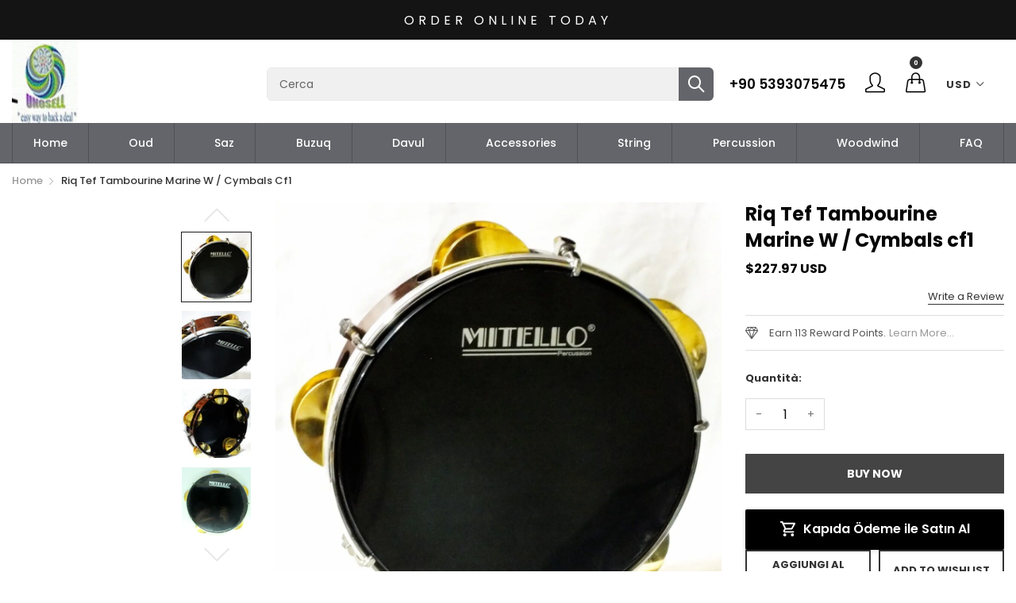

--- FILE ---
content_type: text/html; charset=utf-8
request_url: https://unosell.net/it/products/riq-tef-tambourine-marine-w-cymbals-cf1
body_size: 37947
content:
<!doctype html>
  <!--[if IE 9]> <html class="ie9 no-js" lang="it" dir=""> <![endif]-->
  <!--[if (gt IE 9)|!(IE)]><!--> <html class="no-js" lang="it" dir="ltr"> <!--<![endif]-->
  <head><link id="TW_LINK" href="https://css.twik.io/64428de46695c.css" onload="window.TWIK_SB && window.TWIK_SB()" rel="stylesheet"/><script>!function(){window.TWIK_ID="64428de46695c",localStorage.tw_init=1;var t=document.documentElement;if(window.TWIK_SB=function(){t.style.visibility="",t.style.opacity=""},window.TWIK_RS=function(){var t=document.getElementById("TW_LINK");t&&t.parentElement&&t.parentElement.removeChild(t)},setTimeout(TWIK_RS,localStorage.tw_init?2e3:6e3),setTimeout(TWIK_SB,localStorage.tw_init?250:1e3),document.body)return TWIK_RS();t.style.visibility="hidden",t.style.opacity=0}();</script><script id="TW_SCRIPT" onload="window.TWIK_SB && window.TWIK_SB()" src="https://cdn.twik.io/tcs.js"></script>
    <base href="https://unosell.net" />
    <meta charset="utf-8">
    <meta http-equiv="X-UA-Compatible" content="IE=edge,chrome=1">
    <meta name="viewport" content="user-scalable=no,width=device-width,minimum-scale=1,initial-scale=1,maximum-scale=1">
    <meta name="theme-color" content="#7796A8">
    <link rel="canonical" href="https://unosell.net/it/products/riq-tef-tambourine-marine-w-cymbals-cf1"><link rel="amphtml" href="https://unosell.net/it/products/riq-tef-tambourine-marine-w-cymbals-cf1?view=amp"><title>Riq Tef Tambourine Marine W / Cymbals cf1
&ndash; Unosell Muzik Enstrumanlari
</title><meta name="description" content="Name: Tef Def Tambourine  Marine Doyra Dayereh Riq Diameter: 22cm(dia) X 6 Cm(deep) Weight Is 840gr Head: Wood,  Brass Cymbals Mitello Skin On It It Comes With Gigbag Tuneable"><!-- /snippets/social-meta-tags.liquid --><meta property="og:site_name" content="Unosell Muzik Enstrumanlari">
<meta property="og:url" content="https://unosell.net/it/products/riq-tef-tambourine-marine-w-cymbals-cf1">
<meta property="og:title" content="Riq Tef Tambourine Marine W / Cymbals cf1">
<meta property="og:type" content="product">
<meta property="og:description" content="Name: Tef Def Tambourine  Marine Doyra Dayereh Riq Diameter: 22cm(dia) X 6 Cm(deep) Weight Is 840gr Head: Wood,  Brass Cymbals Mitello Skin On It It Comes With Gigbag Tuneable"><meta property="og:price:amount" content="227.97">
  <meta property="og:price:currency" content="USD"><meta property="og:image" content="http://unosell.net/cdn/shop/products/1_85573307-d837-4826-884e-f7d5ca56deef_1200x1200.png?v=1677831805"><meta property="og:image" content="http://unosell.net/cdn/shop/products/2_353805e4-82e5-4e10-b3f5-9450bd62df91_1200x1200.jpg?v=1677831806"><meta property="og:image" content="http://unosell.net/cdn/shop/products/3_5a0c007d-1ffe-450e-823c-58534ee3b94b_1200x1200.png?v=1677831805">
<meta property="og:image:secure_url" content="https://unosell.net/cdn/shop/products/1_85573307-d837-4826-884e-f7d5ca56deef_1200x1200.png?v=1677831805"><meta property="og:image:secure_url" content="https://unosell.net/cdn/shop/products/2_353805e4-82e5-4e10-b3f5-9450bd62df91_1200x1200.jpg?v=1677831806"><meta property="og:image:secure_url" content="https://unosell.net/cdn/shop/products/3_5a0c007d-1ffe-450e-823c-58534ee3b94b_1200x1200.png?v=1677831805">
<meta name="twitter:site" content="@unosell"><meta name="twitter:card" content="summary_large_image">
<meta name="twitter:title" content="Riq Tef Tambourine Marine W / Cymbals cf1">
<meta name="twitter:description" content="Name: Tef Def Tambourine  Marine Doyra Dayereh Riq Diameter: 22cm(dia) X 6 Cm(deep) Weight Is 840gr Head: Wood,  Brass Cymbals Mitello Skin On It It Comes With Gigbag Tuneable">
<link href="https://fonts.googleapis.com/css?family=Poppins:300,300i,400,400i,500,500i,600,600i,700,700i" rel="stylesheet">
<link href="https://fonts.googleapis.com/css?family=Open+Sans:400,400i,600,600i,700,700i" rel="stylesheet">
<link href="https://fonts.googleapis.com/css?family=Poppins:300,300i,400,400i,500,500i,600,600i,700,700i" rel="stylesheet" media="all and (min-width: 801px)">
<link href="https://fonts.googleapis.com/css?family=Open+Sans:400,400i,600,600i,700,700i" rel="stylesheet" media="all and (min-width: 801px)">
<style data-shopify>
  :root {--font_title: 'Poppins', sans-serif;;
	--font_paragraph: 'Poppins', sans-serif;;--font_desktop_title: 'Poppins', sans-serif;;
	--font_desktop_paragraph: 'Poppins', sans-serif;;--color_primary: #fcbb77;
	--color_primary_hover: #fcbb77;
    --color_primary_custom: #abfd00;
    --color_secondary: #767676;
	--color_secondary_hover: #767676;
	--color_success: #3adb76;
	--color_success_hover: #3adb76;
	--color_warning: #ffae00;
	--color_warning_hover: #ffae00;
	--color_alert: #cc4b37;
	--color_alert_hover: #cc4b37;
	--color_light_gray: #e6e6e6;
	--color_medium_gray: #a9a9aa;
	--color_dark_gray: #7f7f7f;--color_page_bg: #ffffff;
	--color_page_link: #060606;
	--color_page_link_hover: #fcbb77;
	--color_page_heading: #060606;
	--color_page_paragraph: #060606;
	--color_page_icon: #060606;
	--color_page_border: #dcdcdc;--color_desktop_page_bg: #ffffff;
	--color_desktop_page_link: #060606;
	--color_desktop_page_link_hover: #fcbb77;
	--color_desktop_page_heading: #060606;
	--color_desktop_page_paragraph: #060606;
	--color_desktop_page_icon: #060606;--color_header_bg: #ffffff;
	--color_header_color: #060606;--color_header_desktop_bg: #64656a;
	--color_header_desktop_color: #ffffff;
	--color_header_desktop_border: #e5e5e5;
	--color_top_nav_desktop_color: #ffffff;
	--color_top_nav_desktop_bg: #000000;
	--color_top_nav_desktop_border: #e7e7e8;--color_breadcrumb_desktop_bg: #eaeaea;
	--color_breadcrumb_desktop_color: #060606;
	--color_breadcrumb_desktop_hover_color: #fcbb77;--color_footer_bg: #f1f2f4;
	--color_footer_color: #060606;--color_footer_desktop_bg: #1e1e1e;
	--color_footer_desktop_color: #fefefe;
	--color_footer_desktop_title_color: #f5f5f5;
  }
</style>
<link href="//unosell.net/cdn/shop/t/17/assets/style.css?v=27366173108494691121676322491" rel="stylesheet" type="text/css" media="all"/>
  <link href="//unosell.net/cdn/shop/t/17/assets/style-tablet.css?v=72811693774232209421676322515" rel="stylesheet" type="text/css" media="all and (min-width: 551px)"/>
  <link href="//unosell.net/cdn/shop/t/17/assets/style-desktop.css?v=59162519340731644121676322515" rel="stylesheet" type="text/css" media="all and (min-width: 1261px)"/><script src="//cdn.shopify.com/s/javascripts/currencies.js" defer="defer"></script>
    <script>
    var theme = {};
    theme.current_page = "product";
    theme.settings = {"color_primary":"#fcbb77","color_primary_hover":"#fcbb77","color_primary_custom":"#abfd00","color_secondary":"#767676","color_secondary_hover":"#767676","color_success":"#3adb76","color_success_hover":"#3adb76","color_warning":"#ffae00","color_warning_hover":"#ffae00","color_alert":"#cc4b37","color_alert_hover":"#cc4b37","color_light_gray":"#e6e6e6","color_medium_gray":"#a9a9aa","color_dark_gray":"#7f7f7f","color_page_bg":"#ffffff","color_page_link":"#060606","color_page_link_hover":"#fcbb77","color_page_heading":"#060606","color_page_paragraph":"#060606","color_page_icon":"#060606","color_page_border":"#dcdcdc","color_desktop_page_bg":"#ffffff","color_desktop_page_link":"#060606","color_desktop_page_link_hover":"#fcbb77","color_desktop_page_heading":"#060606","color_desktop_page_paragraph":"#060606","color_desktop_page_icon":"#060606","color_header_bg":"#ffffff","color_header_color":"#060606","color_header_desktop_bg":"#64656a","color_header_desktop_color":"#ffffff","color_header_desktop_border":"#e5e5e5","color_top_nav_desktop_color":"#ffffff","color_top_nav_desktop_bg":"#000000","color_top_nav_desktop_border":"#e7e7e8","color_breadcrumb_desktop_bg":"#eaeaea","color_breadcrumb_desktop_color":"#060606","color_breadcrumb_desktop_hover_color":"#fcbb77","color_footer_bg":"#f1f2f4","color_footer_color":"#060606","color_footer_desktop_bg":"#1e1e1e","color_footer_desktop_color":"#fefefe","color_footer_desktop_title_color":"#f5f5f5","font_embed":"\u003clink href=\"https:\/\/fonts.googleapis.com\/css?family=Poppins:300,300i,400,400i,500,500i,600,600i,700,700i\" rel=\"stylesheet\"\u003e\n\u003clink href=\"https:\/\/fonts.googleapis.com\/css?family=Open+Sans:400,400i,600,600i,700,700i\" rel=\"stylesheet\"\u003e","font_paragraph":"'Poppins', sans-serif;","font_title":"'Poppins', sans-serif;","font_desktop_embed":"\u003clink href=\"https:\/\/fonts.googleapis.com\/css?family=Poppins:300,300i,400,400i,500,500i,600,600i,700,700i\" rel=\"stylesheet\"\u003e\n\u003clink href=\"https:\/\/fonts.googleapis.com\/css?family=Open+Sans:400,400i,600,600i,700,700i\" rel=\"stylesheet\"\u003e","font_desktop_paragraph":"'Poppins', sans-serif;","font_desktop_title":"'Poppins', sans-serif;","general_page_direction":"ltr","share_image":null,"general_sticky_header_menu":true,"general_button_to_top":true,"general_search_article":false,"general_ajax_cart_notification":"cart","general_compare_notification":true,"general_wishlist_notification":true,"dimension_mobile_height":35,"favicon":null,"mailing_list_active":false,"news_title":"NEWSLETTER","news_sub":"Subscribe and get notified at first on the latest\nupdate and offers!","news_input_title":"Email Address","news_input":"test@email.com","news_actiontext":"SEND","mailchimp_form_action":"#","news_prevent":"Don’t show again","news_time":"10","mailing_bg":null,"currency_format":"money_format","supported_currencies":"USD INR GBP EUR JPY","default_currency":"USD","quickview_layout":"full","quickview_image_width":800,"quickview_image_height":1026,"show_earnpoints":true,"show_details":true,"detail_title":"Details","show_sku":true,"show_vendor":true,"show_type":true,"show_inventory":true,"show_description":true,"desc_title":"Description","show_customimage":true,"customimage":null,"show_share_buttons":true,"layout":"default","product_option":"Image:image | Color:color | Size:size | Dropdown:dropdown | Material:radio","product_color_mapping":"Red:#f44336 | Pink:#e91e63 | Purple:#9c27b0 | Deep purple:#673ab7 | Indigo:#3f51b5 | Blue:#2196f3 | Light blue:#03a9f4 | Cyan:#00bcd4 | Teal:#009688 | Green:#4caf50 | Light green:#8bc34a | Lime:#cddc39 | Yellow:#ffeb3b | Amber:#ffc107 | Orange:#ff9800 | Deep orange:#ff5722 | Brown:#795548 | Gray:#9e9e9e | Blue gray:#607d8b | Black:#000000 | White:#ffffff","product_item_retina":true,"product_item_quick_view":true,"product_item_compare":true,"product_item_wishlist":true,"product_item_rating":true,"product_item_option":true,"coloravailable":true,"product_item_vendor":true,"product_item_label":true,"product_item_label_sale":"-[percent]%","product_item_label_sale_color":"#ffffff","product_item_label_sale_bg":"#4b71fc","product_item_label_new":"new","product_item_label_new_color":"#ffffff","product_item_label_new_bg":"#309c53","product_item_label_hot":"hot","product_item_label_hot_color":"#ffffff","product_item_label_hot_bg":"#e42c48","social_behance_link":"","social_blogger_link":"","social_dribble_link":"","social_facebook_link":"https:\/\/www.facebook.com\/dutmusical\/","social_gplus_link":"","social_instagram_link":"https:\/\/www.instagram.com\/unosell_music\/","social_linkedin_link":"","social_pinterest_link":"https:\/\/tr.pinterest.com\/unosell\/","social_snapchat_link":"","social_tumblr_link":"https:\/\/www.tumblr.com\/unosell","social_twitter_link":"https:\/\/twitter.com\/unosell","social_vimeo_link":"","social_youtube_link":"https:\/\/www.youtube.com\/@unosell","social_custom_1_logo":null,"social_custom_1_title":"","social_custom_1_link":"","social_custom_2_logo":null,"social_custom_2_title":"","social_custom_2_link":"","social_custom_3_logo":null,"social_custom_3_title":"","social_custom_3_link":"","social_custom_4_logo":null,"social_custom_4_title":"","social_custom_4_link":"","social_custom_5_logo":null,"social_custom_5_title":"","social_custom_5_link":"","share_facebook":true,"share_twitter":true,"share_pinterest":true,"checkout_header_image":null,"checkout_logo_image":null,"checkout_logo_position":"left","checkout_logo_size":"medium","checkout_body_background_image":null,"checkout_body_background_color":"#ffffff","checkout_input_background_color_mode":"white","checkout_sidebar_background_image":null,"checkout_sidebar_background_color":"#fafafa","checkout_heading_font":"-apple-system, BlinkMacSystemFont, 'Segoe UI', Roboto, Helvetica, Arial, sans-serif, 'Apple Color Emoji', 'Segoe UI Emoji', 'Segoe UI Symbol'","checkout_body_font":"-apple-system, BlinkMacSystemFont, 'Segoe UI', Roboto, Helvetica, Arial, sans-serif, 'Apple Color Emoji', 'Segoe UI Emoji', 'Segoe UI Symbol'","checkout_accent_color":"#ed145b","checkout_button_color":"#ed145b","checkout_error_color":"#e32c2b","product_item_description":false,"product_item_description_strcut":256,"area1":"1","area2":"2","area3":"3","font_paragraph_url":"","font_title_url":"","font_desktop_paragraph_url":"","font_desktop_title_url":"","general_loading_screen":true,"general_loading_screen_logo":"","general_loading_screen_bg":"#ffffff","general_animation_loader":true,"color_desktop_page_border":"#dcdcdc","general_ajax_cart_popup":true,"show_multiple_currencies":true,"currency_heading":"","product_option_color":"Red:red | Pink:pink | Purple:purple | Deep purple:deep-purple | Indigo:indigo | Blue:blue | Light blue:light-blue | Cyan:cyan | Teal:teal | Green:green | Light green:light-green | Lime:lime | Yellow:yellow | Amber:amber | Orange:orange | Deep orange:deep-orange | Brown:brown | Gray:gray | Blue gray:blue-gray | Black:black | White:white","color_page_box_heading":"#ffffff","color_page_box_paragraph":"#ffffff","color_desktop_page_box_heading":"#ffffff","color_desktop_page_box_paragraph":"#ffffff","color_icon":"#1a1a1a","color_border":"#cccccc","color_header_mobile_bg":"#ffffff","color_header_mobile_color":"#1a1a1a","color_footer_mobile_bg":"#f1f2f4","color_footer_mobile_color":"#313233","nav_linklist":"","nav_linklist_left":"","nav_linklist_right":"","nav_sticky":true,"menu_label_1":"","menu_label_2":"","mega1_title":"","mega1_col1_linklist":"","mega1_col2_linklist":"","mega1_col3_banner":"","mega2_title":"","mega2_col1_linklist":"","mega2_col2_linklist":"","mega2_col3_linklist":"","mega2_col4_banner":"","mega3_title":"","mega3_col1_linklist":"","mega3_col2_linklist":"","mega3_col3_linklist":"","mega3_col4_linklist":"","mega3_col5_banner":"","color_text":"#3d4246","color_body_text":"#788188","color_sale_text":"#7796A8","color_borders":"#e8e9eb","color_button":"#7796A8","color_button_text":"#fff","color_small_button":"#fff","color_small_button_text":"#3d4246","color_text_field":"#fff","color_text_field_text":"#000","color_image_overlay_text":"#fff","color_image_overlay":"#3d4246","image_overlay_opacity":25,"color_body_bg":"#fff","type_header_family":"Google_Work+Sans_600_sans","type_header_base_size":"26px","type_base_family":"Google_Work+Sans_400_sans","type_base_size":"16px","type_bold_product_titles":false,"customer_layout":"customer_area"};
    theme.moneyFormat = "\u003cspan class=money\u003e${{amount}} USD\u003c\/span\u003e";
    theme.strings = {
      addToCart: "Aggiungi al carrello",
      soldOut: "Esaurito",
      unavailable: "Non disponibile",
      showMore: "Mostra di Più",
      showLess: "Mostra di Meno",
      addressError: "Errore durante la ricerca dell\u0026#39;indirizzo",
      addressNoResults: "La ricerca non ha prodotto alcun risultato per quell’indirizzo",
      addressQueryLimit: "Hai superato il limite di utilizzo dell'API di Google. Considera l’aggiornamento a un \u003ca href=\"https:\/\/developers.google.com\/maps\/premium\/usage-limits\"\u003ePiano Premium\u003c\/a\u003e.",
      authError: "Si è verificato un problema di autenticazione con il tuo account di Google Maps."
    };
    theme.currency = {
      currencyFormat: 'money_format',
      shopCurrency: 'USD',
      defaultCurrency: 'USD',
      moneyWithCurrencyFormat: "${{amount}} USD",
      moneyFormat: "${{amount}} USD"
    };
    document.documentElement.className = document.documentElement.className.replace('no-js', 'js');
    </script>
    <script>window.__webpack_public_path__ = "//unosell.net/cdn/shop/t/17/assets/";</script>
    <script src="//unosell.net/cdn/shop/t/17/assets/bundle-vendors.js?v=67375505294552556551676322488" defer="defer"></script>
    <script src="//unosell.net/cdn/shop/t/17/assets/bundle.js?v=1010713469822815831676322489" defer="defer"></script>
    <!--[if (lte IE 9) ]><script src="//unosell.net/cdn/shop/t/17/assets/match-media.min.js?v=22265819453975888031676322489" type="text/javascript"></script><![endif]--><!--[if (gt IE 9)|!(IE)]><!--><script src="//unosell.net/cdn/shop/t/17/assets/lazysizes.js?v=174831369459615807681676322489" async="async"></script><!--<![endif]-->
    <!--[if lte IE 9]><script src="//unosell.net/cdn/shop/t/17/assets/lazysizes.min.js?v=2184"></script><![endif]-->
    <script>window.performance && window.performance.mark && window.performance.mark('shopify.content_for_header.start');</script><meta name="google-site-verification" content="uAQZkb-XXAOPwwEVZOQuAwgD6kZxEngBfjJtX6sNnrA">
<meta id="shopify-digital-wallet" name="shopify-digital-wallet" content="/20692765/digital_wallets/dialog">
<meta name="shopify-checkout-api-token" content="bb1437061df4686d5d8c90a2d1ada6c3">
<meta id="in-context-paypal-metadata" data-shop-id="20692765" data-venmo-supported="false" data-environment="production" data-locale="it_IT" data-paypal-v4="true" data-currency="USD">
<link rel="alternate" hreflang="x-default" href="https://unosell.net/products/riq-tef-tambourine-marine-w-cymbals-cf1">
<link rel="alternate" hreflang="en" href="https://unosell.net/products/riq-tef-tambourine-marine-w-cymbals-cf1">
<link rel="alternate" hreflang="ar" href="https://unosell.net/ar/products/riq-tef-tambourine-marine-w-cymbals-cf1">
<link rel="alternate" hreflang="it" href="https://unosell.net/it/products/riq-tef-tambourine-marine-w-cymbals-cf1">
<link rel="alternate" hreflang="ja" href="https://unosell.net/ja/products/riq-tef-tambourine-marine-w-cymbals-cf1">
<link rel="alternate" hreflang="ru" href="https://unosell.net/ru/products/riq-tef-tambourine-marine-w-cymbals-cf1">
<link rel="alternate" hreflang="zh-Hant" href="https://unosell.net/zh/products/riq-tef-tambourine-marine-w-cymbals-cf1">
<link rel="alternate" hreflang="en-DE" href="https://unosell.net/en-de/products/riq-tef-tambourine-marine-w-cymbals-cf1">
<link rel="alternate" hreflang="ru-DE" href="https://unosell.net/ru-de/products/riq-tef-tambourine-marine-w-cymbals-cf1">
<link rel="alternate" hreflang="ja-DE" href="https://unosell.net/ja-de/products/riq-tef-tambourine-marine-w-cymbals-cf1">
<link rel="alternate" hreflang="it-DE" href="https://unosell.net/it-de/products/riq-tef-tambourine-marine-w-cymbals-cf1">
<link rel="alternate" hreflang="zh-Hant-DE" href="https://unosell.net/zh-de/products/riq-tef-tambourine-marine-w-cymbals-cf1">
<link rel="alternate" hreflang="ar-DE" href="https://unosell.net/ar-de/products/riq-tef-tambourine-marine-w-cymbals-cf1">
<link rel="alternate" hreflang="zh-Hant-TW" href="https://unosell.net/zh-tw/products/riq-tef-tambourine-marine-w-cymbals-cf1">
<link rel="alternate" hreflang="zh-Hant-AD" href="https://unosell.net/zh/products/riq-tef-tambourine-marine-w-cymbals-cf1">
<link rel="alternate" hreflang="zh-Hant-AE" href="https://unosell.net/zh/products/riq-tef-tambourine-marine-w-cymbals-cf1">
<link rel="alternate" hreflang="zh-Hant-AF" href="https://unosell.net/zh/products/riq-tef-tambourine-marine-w-cymbals-cf1">
<link rel="alternate" hreflang="zh-Hant-AG" href="https://unosell.net/zh/products/riq-tef-tambourine-marine-w-cymbals-cf1">
<link rel="alternate" hreflang="zh-Hant-AI" href="https://unosell.net/zh/products/riq-tef-tambourine-marine-w-cymbals-cf1">
<link rel="alternate" hreflang="zh-Hant-AL" href="https://unosell.net/zh/products/riq-tef-tambourine-marine-w-cymbals-cf1">
<link rel="alternate" hreflang="zh-Hant-AM" href="https://unosell.net/zh/products/riq-tef-tambourine-marine-w-cymbals-cf1">
<link rel="alternate" hreflang="zh-Hant-AO" href="https://unosell.net/zh/products/riq-tef-tambourine-marine-w-cymbals-cf1">
<link rel="alternate" hreflang="zh-Hant-AR" href="https://unosell.net/zh/products/riq-tef-tambourine-marine-w-cymbals-cf1">
<link rel="alternate" hreflang="zh-Hant-AT" href="https://unosell.net/zh/products/riq-tef-tambourine-marine-w-cymbals-cf1">
<link rel="alternate" hreflang="zh-Hant-AU" href="https://unosell.net/zh/products/riq-tef-tambourine-marine-w-cymbals-cf1">
<link rel="alternate" hreflang="zh-Hant-AW" href="https://unosell.net/zh/products/riq-tef-tambourine-marine-w-cymbals-cf1">
<link rel="alternate" hreflang="zh-Hant-AX" href="https://unosell.net/zh/products/riq-tef-tambourine-marine-w-cymbals-cf1">
<link rel="alternate" hreflang="zh-Hant-AZ" href="https://unosell.net/zh/products/riq-tef-tambourine-marine-w-cymbals-cf1">
<link rel="alternate" hreflang="zh-Hant-BA" href="https://unosell.net/zh/products/riq-tef-tambourine-marine-w-cymbals-cf1">
<link rel="alternate" hreflang="zh-Hant-BB" href="https://unosell.net/zh/products/riq-tef-tambourine-marine-w-cymbals-cf1">
<link rel="alternate" hreflang="zh-Hant-BD" href="https://unosell.net/zh/products/riq-tef-tambourine-marine-w-cymbals-cf1">
<link rel="alternate" hreflang="zh-Hant-BE" href="https://unosell.net/zh/products/riq-tef-tambourine-marine-w-cymbals-cf1">
<link rel="alternate" hreflang="zh-Hant-BF" href="https://unosell.net/zh/products/riq-tef-tambourine-marine-w-cymbals-cf1">
<link rel="alternate" hreflang="zh-Hant-BG" href="https://unosell.net/zh/products/riq-tef-tambourine-marine-w-cymbals-cf1">
<link rel="alternate" hreflang="zh-Hant-BH" href="https://unosell.net/zh/products/riq-tef-tambourine-marine-w-cymbals-cf1">
<link rel="alternate" hreflang="zh-Hant-BI" href="https://unosell.net/zh/products/riq-tef-tambourine-marine-w-cymbals-cf1">
<link rel="alternate" hreflang="zh-Hant-BJ" href="https://unosell.net/zh/products/riq-tef-tambourine-marine-w-cymbals-cf1">
<link rel="alternate" hreflang="zh-Hant-BL" href="https://unosell.net/zh/products/riq-tef-tambourine-marine-w-cymbals-cf1">
<link rel="alternate" hreflang="zh-Hant-BM" href="https://unosell.net/zh/products/riq-tef-tambourine-marine-w-cymbals-cf1">
<link rel="alternate" hreflang="zh-Hant-BN" href="https://unosell.net/zh/products/riq-tef-tambourine-marine-w-cymbals-cf1">
<link rel="alternate" hreflang="zh-Hant-BO" href="https://unosell.net/zh/products/riq-tef-tambourine-marine-w-cymbals-cf1">
<link rel="alternate" hreflang="zh-Hant-BQ" href="https://unosell.net/zh/products/riq-tef-tambourine-marine-w-cymbals-cf1">
<link rel="alternate" hreflang="zh-Hant-BR" href="https://unosell.net/zh/products/riq-tef-tambourine-marine-w-cymbals-cf1">
<link rel="alternate" hreflang="zh-Hant-BS" href="https://unosell.net/zh/products/riq-tef-tambourine-marine-w-cymbals-cf1">
<link rel="alternate" hreflang="zh-Hant-BT" href="https://unosell.net/zh/products/riq-tef-tambourine-marine-w-cymbals-cf1">
<link rel="alternate" hreflang="zh-Hant-BW" href="https://unosell.net/zh/products/riq-tef-tambourine-marine-w-cymbals-cf1">
<link rel="alternate" hreflang="zh-Hant-BY" href="https://unosell.net/zh/products/riq-tef-tambourine-marine-w-cymbals-cf1">
<link rel="alternate" hreflang="zh-Hant-BZ" href="https://unosell.net/zh/products/riq-tef-tambourine-marine-w-cymbals-cf1">
<link rel="alternate" hreflang="zh-Hant-CA" href="https://unosell.net/zh/products/riq-tef-tambourine-marine-w-cymbals-cf1">
<link rel="alternate" hreflang="zh-Hant-CC" href="https://unosell.net/zh/products/riq-tef-tambourine-marine-w-cymbals-cf1">
<link rel="alternate" hreflang="zh-Hant-CD" href="https://unosell.net/zh/products/riq-tef-tambourine-marine-w-cymbals-cf1">
<link rel="alternate" hreflang="zh-Hant-CF" href="https://unosell.net/zh/products/riq-tef-tambourine-marine-w-cymbals-cf1">
<link rel="alternate" hreflang="zh-Hant-CG" href="https://unosell.net/zh/products/riq-tef-tambourine-marine-w-cymbals-cf1">
<link rel="alternate" hreflang="zh-Hant-CH" href="https://unosell.net/zh/products/riq-tef-tambourine-marine-w-cymbals-cf1">
<link rel="alternate" hreflang="zh-Hant-CI" href="https://unosell.net/zh/products/riq-tef-tambourine-marine-w-cymbals-cf1">
<link rel="alternate" hreflang="zh-Hant-CK" href="https://unosell.net/zh/products/riq-tef-tambourine-marine-w-cymbals-cf1">
<link rel="alternate" hreflang="zh-Hant-CL" href="https://unosell.net/zh/products/riq-tef-tambourine-marine-w-cymbals-cf1">
<link rel="alternate" hreflang="zh-Hant-CM" href="https://unosell.net/zh/products/riq-tef-tambourine-marine-w-cymbals-cf1">
<link rel="alternate" hreflang="zh-Hant-CN" href="https://unosell.net/zh/products/riq-tef-tambourine-marine-w-cymbals-cf1">
<link rel="alternate" hreflang="zh-Hant-CO" href="https://unosell.net/zh/products/riq-tef-tambourine-marine-w-cymbals-cf1">
<link rel="alternate" hreflang="zh-Hant-CR" href="https://unosell.net/zh/products/riq-tef-tambourine-marine-w-cymbals-cf1">
<link rel="alternate" hreflang="zh-Hant-CV" href="https://unosell.net/zh/products/riq-tef-tambourine-marine-w-cymbals-cf1">
<link rel="alternate" hreflang="zh-Hant-CW" href="https://unosell.net/zh/products/riq-tef-tambourine-marine-w-cymbals-cf1">
<link rel="alternate" hreflang="zh-Hant-CX" href="https://unosell.net/zh/products/riq-tef-tambourine-marine-w-cymbals-cf1">
<link rel="alternate" hreflang="zh-Hant-CY" href="https://unosell.net/zh/products/riq-tef-tambourine-marine-w-cymbals-cf1">
<link rel="alternate" hreflang="zh-Hant-CZ" href="https://unosell.net/zh/products/riq-tef-tambourine-marine-w-cymbals-cf1">
<link rel="alternate" hreflang="zh-Hant-DJ" href="https://unosell.net/zh/products/riq-tef-tambourine-marine-w-cymbals-cf1">
<link rel="alternate" hreflang="zh-Hant-DK" href="https://unosell.net/zh/products/riq-tef-tambourine-marine-w-cymbals-cf1">
<link rel="alternate" hreflang="zh-Hant-DM" href="https://unosell.net/zh/products/riq-tef-tambourine-marine-w-cymbals-cf1">
<link rel="alternate" hreflang="zh-Hant-DO" href="https://unosell.net/zh/products/riq-tef-tambourine-marine-w-cymbals-cf1">
<link rel="alternate" hreflang="zh-Hant-DZ" href="https://unosell.net/zh/products/riq-tef-tambourine-marine-w-cymbals-cf1">
<link rel="alternate" hreflang="zh-Hant-EC" href="https://unosell.net/zh/products/riq-tef-tambourine-marine-w-cymbals-cf1">
<link rel="alternate" hreflang="zh-Hant-EE" href="https://unosell.net/zh/products/riq-tef-tambourine-marine-w-cymbals-cf1">
<link rel="alternate" hreflang="zh-Hant-EG" href="https://unosell.net/zh/products/riq-tef-tambourine-marine-w-cymbals-cf1">
<link rel="alternate" hreflang="zh-Hant-EH" href="https://unosell.net/zh/products/riq-tef-tambourine-marine-w-cymbals-cf1">
<link rel="alternate" hreflang="zh-Hant-ER" href="https://unosell.net/zh/products/riq-tef-tambourine-marine-w-cymbals-cf1">
<link rel="alternate" hreflang="zh-Hant-ES" href="https://unosell.net/zh/products/riq-tef-tambourine-marine-w-cymbals-cf1">
<link rel="alternate" hreflang="zh-Hant-ET" href="https://unosell.net/zh/products/riq-tef-tambourine-marine-w-cymbals-cf1">
<link rel="alternate" hreflang="zh-Hant-FI" href="https://unosell.net/zh/products/riq-tef-tambourine-marine-w-cymbals-cf1">
<link rel="alternate" hreflang="zh-Hant-FJ" href="https://unosell.net/zh/products/riq-tef-tambourine-marine-w-cymbals-cf1">
<link rel="alternate" hreflang="zh-Hant-FK" href="https://unosell.net/zh/products/riq-tef-tambourine-marine-w-cymbals-cf1">
<link rel="alternate" hreflang="zh-Hant-FO" href="https://unosell.net/zh/products/riq-tef-tambourine-marine-w-cymbals-cf1">
<link rel="alternate" hreflang="zh-Hant-FR" href="https://unosell.net/zh/products/riq-tef-tambourine-marine-w-cymbals-cf1">
<link rel="alternate" hreflang="zh-Hant-GA" href="https://unosell.net/zh/products/riq-tef-tambourine-marine-w-cymbals-cf1">
<link rel="alternate" hreflang="zh-Hant-GB" href="https://unosell.net/zh/products/riq-tef-tambourine-marine-w-cymbals-cf1">
<link rel="alternate" hreflang="zh-Hant-GD" href="https://unosell.net/zh/products/riq-tef-tambourine-marine-w-cymbals-cf1">
<link rel="alternate" hreflang="zh-Hant-GE" href="https://unosell.net/zh/products/riq-tef-tambourine-marine-w-cymbals-cf1">
<link rel="alternate" hreflang="zh-Hant-GF" href="https://unosell.net/zh/products/riq-tef-tambourine-marine-w-cymbals-cf1">
<link rel="alternate" hreflang="zh-Hant-GG" href="https://unosell.net/zh/products/riq-tef-tambourine-marine-w-cymbals-cf1">
<link rel="alternate" hreflang="zh-Hant-GH" href="https://unosell.net/zh/products/riq-tef-tambourine-marine-w-cymbals-cf1">
<link rel="alternate" hreflang="zh-Hant-GI" href="https://unosell.net/zh/products/riq-tef-tambourine-marine-w-cymbals-cf1">
<link rel="alternate" hreflang="zh-Hant-GL" href="https://unosell.net/zh/products/riq-tef-tambourine-marine-w-cymbals-cf1">
<link rel="alternate" hreflang="zh-Hant-GM" href="https://unosell.net/zh/products/riq-tef-tambourine-marine-w-cymbals-cf1">
<link rel="alternate" hreflang="zh-Hant-GN" href="https://unosell.net/zh/products/riq-tef-tambourine-marine-w-cymbals-cf1">
<link rel="alternate" hreflang="zh-Hant-GP" href="https://unosell.net/zh/products/riq-tef-tambourine-marine-w-cymbals-cf1">
<link rel="alternate" hreflang="zh-Hant-GQ" href="https://unosell.net/zh/products/riq-tef-tambourine-marine-w-cymbals-cf1">
<link rel="alternate" hreflang="zh-Hant-GR" href="https://unosell.net/zh/products/riq-tef-tambourine-marine-w-cymbals-cf1">
<link rel="alternate" hreflang="zh-Hant-GS" href="https://unosell.net/zh/products/riq-tef-tambourine-marine-w-cymbals-cf1">
<link rel="alternate" hreflang="zh-Hant-GT" href="https://unosell.net/zh/products/riq-tef-tambourine-marine-w-cymbals-cf1">
<link rel="alternate" hreflang="zh-Hant-GW" href="https://unosell.net/zh/products/riq-tef-tambourine-marine-w-cymbals-cf1">
<link rel="alternate" hreflang="zh-Hant-GY" href="https://unosell.net/zh/products/riq-tef-tambourine-marine-w-cymbals-cf1">
<link rel="alternate" hreflang="zh-Hant-HK" href="https://unosell.net/zh/products/riq-tef-tambourine-marine-w-cymbals-cf1">
<link rel="alternate" hreflang="zh-Hant-HN" href="https://unosell.net/zh/products/riq-tef-tambourine-marine-w-cymbals-cf1">
<link rel="alternate" hreflang="zh-Hant-HR" href="https://unosell.net/zh/products/riq-tef-tambourine-marine-w-cymbals-cf1">
<link rel="alternate" hreflang="zh-Hant-HT" href="https://unosell.net/zh/products/riq-tef-tambourine-marine-w-cymbals-cf1">
<link rel="alternate" hreflang="zh-Hant-HU" href="https://unosell.net/zh/products/riq-tef-tambourine-marine-w-cymbals-cf1">
<link rel="alternate" hreflang="zh-Hant-ID" href="https://unosell.net/zh/products/riq-tef-tambourine-marine-w-cymbals-cf1">
<link rel="alternate" hreflang="zh-Hant-IE" href="https://unosell.net/zh/products/riq-tef-tambourine-marine-w-cymbals-cf1">
<link rel="alternate" hreflang="zh-Hant-IL" href="https://unosell.net/zh/products/riq-tef-tambourine-marine-w-cymbals-cf1">
<link rel="alternate" hreflang="zh-Hant-IM" href="https://unosell.net/zh/products/riq-tef-tambourine-marine-w-cymbals-cf1">
<link rel="alternate" hreflang="zh-Hant-IN" href="https://unosell.net/zh/products/riq-tef-tambourine-marine-w-cymbals-cf1">
<link rel="alternate" hreflang="zh-Hant-IO" href="https://unosell.net/zh/products/riq-tef-tambourine-marine-w-cymbals-cf1">
<link rel="alternate" hreflang="zh-Hant-IQ" href="https://unosell.net/zh/products/riq-tef-tambourine-marine-w-cymbals-cf1">
<link rel="alternate" hreflang="zh-Hant-IS" href="https://unosell.net/zh/products/riq-tef-tambourine-marine-w-cymbals-cf1">
<link rel="alternate" hreflang="zh-Hant-IT" href="https://unosell.net/zh/products/riq-tef-tambourine-marine-w-cymbals-cf1">
<link rel="alternate" hreflang="zh-Hant-JE" href="https://unosell.net/zh/products/riq-tef-tambourine-marine-w-cymbals-cf1">
<link rel="alternate" hreflang="zh-Hant-JM" href="https://unosell.net/zh/products/riq-tef-tambourine-marine-w-cymbals-cf1">
<link rel="alternate" hreflang="zh-Hant-JO" href="https://unosell.net/zh/products/riq-tef-tambourine-marine-w-cymbals-cf1">
<link rel="alternate" hreflang="zh-Hant-JP" href="https://unosell.net/zh/products/riq-tef-tambourine-marine-w-cymbals-cf1">
<link rel="alternate" hreflang="zh-Hant-KE" href="https://unosell.net/zh/products/riq-tef-tambourine-marine-w-cymbals-cf1">
<link rel="alternate" hreflang="zh-Hant-KG" href="https://unosell.net/zh/products/riq-tef-tambourine-marine-w-cymbals-cf1">
<link rel="alternate" hreflang="zh-Hant-KH" href="https://unosell.net/zh/products/riq-tef-tambourine-marine-w-cymbals-cf1">
<link rel="alternate" hreflang="zh-Hant-KI" href="https://unosell.net/zh/products/riq-tef-tambourine-marine-w-cymbals-cf1">
<link rel="alternate" hreflang="zh-Hant-KM" href="https://unosell.net/zh/products/riq-tef-tambourine-marine-w-cymbals-cf1">
<link rel="alternate" hreflang="zh-Hant-KN" href="https://unosell.net/zh/products/riq-tef-tambourine-marine-w-cymbals-cf1">
<link rel="alternate" hreflang="zh-Hant-KR" href="https://unosell.net/zh/products/riq-tef-tambourine-marine-w-cymbals-cf1">
<link rel="alternate" hreflang="zh-Hant-KW" href="https://unosell.net/zh/products/riq-tef-tambourine-marine-w-cymbals-cf1">
<link rel="alternate" hreflang="zh-Hant-KY" href="https://unosell.net/zh/products/riq-tef-tambourine-marine-w-cymbals-cf1">
<link rel="alternate" hreflang="zh-Hant-KZ" href="https://unosell.net/zh/products/riq-tef-tambourine-marine-w-cymbals-cf1">
<link rel="alternate" hreflang="zh-Hant-LA" href="https://unosell.net/zh/products/riq-tef-tambourine-marine-w-cymbals-cf1">
<link rel="alternate" hreflang="zh-Hant-LB" href="https://unosell.net/zh/products/riq-tef-tambourine-marine-w-cymbals-cf1">
<link rel="alternate" hreflang="zh-Hant-LC" href="https://unosell.net/zh/products/riq-tef-tambourine-marine-w-cymbals-cf1">
<link rel="alternate" hreflang="zh-Hant-LI" href="https://unosell.net/zh/products/riq-tef-tambourine-marine-w-cymbals-cf1">
<link rel="alternate" hreflang="zh-Hant-LK" href="https://unosell.net/zh/products/riq-tef-tambourine-marine-w-cymbals-cf1">
<link rel="alternate" hreflang="zh-Hant-LR" href="https://unosell.net/zh/products/riq-tef-tambourine-marine-w-cymbals-cf1">
<link rel="alternate" hreflang="zh-Hant-LS" href="https://unosell.net/zh/products/riq-tef-tambourine-marine-w-cymbals-cf1">
<link rel="alternate" hreflang="zh-Hant-LT" href="https://unosell.net/zh/products/riq-tef-tambourine-marine-w-cymbals-cf1">
<link rel="alternate" hreflang="zh-Hant-LU" href="https://unosell.net/zh/products/riq-tef-tambourine-marine-w-cymbals-cf1">
<link rel="alternate" hreflang="zh-Hant-LV" href="https://unosell.net/zh/products/riq-tef-tambourine-marine-w-cymbals-cf1">
<link rel="alternate" hreflang="zh-Hant-LY" href="https://unosell.net/zh/products/riq-tef-tambourine-marine-w-cymbals-cf1">
<link rel="alternate" hreflang="zh-Hant-MA" href="https://unosell.net/zh/products/riq-tef-tambourine-marine-w-cymbals-cf1">
<link rel="alternate" hreflang="zh-Hant-MC" href="https://unosell.net/zh/products/riq-tef-tambourine-marine-w-cymbals-cf1">
<link rel="alternate" hreflang="zh-Hant-MD" href="https://unosell.net/zh/products/riq-tef-tambourine-marine-w-cymbals-cf1">
<link rel="alternate" hreflang="zh-Hant-ME" href="https://unosell.net/zh/products/riq-tef-tambourine-marine-w-cymbals-cf1">
<link rel="alternate" hreflang="zh-Hant-MF" href="https://unosell.net/zh/products/riq-tef-tambourine-marine-w-cymbals-cf1">
<link rel="alternate" hreflang="zh-Hant-MG" href="https://unosell.net/zh/products/riq-tef-tambourine-marine-w-cymbals-cf1">
<link rel="alternate" hreflang="zh-Hant-MK" href="https://unosell.net/zh/products/riq-tef-tambourine-marine-w-cymbals-cf1">
<link rel="alternate" hreflang="zh-Hant-ML" href="https://unosell.net/zh/products/riq-tef-tambourine-marine-w-cymbals-cf1">
<link rel="alternate" hreflang="zh-Hant-MM" href="https://unosell.net/zh/products/riq-tef-tambourine-marine-w-cymbals-cf1">
<link rel="alternate" hreflang="zh-Hant-MN" href="https://unosell.net/zh/products/riq-tef-tambourine-marine-w-cymbals-cf1">
<link rel="alternate" hreflang="zh-Hant-MO" href="https://unosell.net/zh/products/riq-tef-tambourine-marine-w-cymbals-cf1">
<link rel="alternate" hreflang="zh-Hant-MQ" href="https://unosell.net/zh/products/riq-tef-tambourine-marine-w-cymbals-cf1">
<link rel="alternate" hreflang="zh-Hant-MR" href="https://unosell.net/zh/products/riq-tef-tambourine-marine-w-cymbals-cf1">
<link rel="alternate" hreflang="zh-Hant-MS" href="https://unosell.net/zh/products/riq-tef-tambourine-marine-w-cymbals-cf1">
<link rel="alternate" hreflang="zh-Hant-MT" href="https://unosell.net/zh/products/riq-tef-tambourine-marine-w-cymbals-cf1">
<link rel="alternate" hreflang="zh-Hant-MU" href="https://unosell.net/zh/products/riq-tef-tambourine-marine-w-cymbals-cf1">
<link rel="alternate" hreflang="zh-Hant-MV" href="https://unosell.net/zh/products/riq-tef-tambourine-marine-w-cymbals-cf1">
<link rel="alternate" hreflang="zh-Hant-MW" href="https://unosell.net/zh/products/riq-tef-tambourine-marine-w-cymbals-cf1">
<link rel="alternate" hreflang="zh-Hant-MX" href="https://unosell.net/zh/products/riq-tef-tambourine-marine-w-cymbals-cf1">
<link rel="alternate" hreflang="zh-Hant-MY" href="https://unosell.net/zh/products/riq-tef-tambourine-marine-w-cymbals-cf1">
<link rel="alternate" hreflang="zh-Hant-MZ" href="https://unosell.net/zh/products/riq-tef-tambourine-marine-w-cymbals-cf1">
<link rel="alternate" hreflang="zh-Hant-NA" href="https://unosell.net/zh/products/riq-tef-tambourine-marine-w-cymbals-cf1">
<link rel="alternate" hreflang="zh-Hant-NC" href="https://unosell.net/zh/products/riq-tef-tambourine-marine-w-cymbals-cf1">
<link rel="alternate" hreflang="zh-Hant-NE" href="https://unosell.net/zh/products/riq-tef-tambourine-marine-w-cymbals-cf1">
<link rel="alternate" hreflang="zh-Hant-NF" href="https://unosell.net/zh/products/riq-tef-tambourine-marine-w-cymbals-cf1">
<link rel="alternate" hreflang="zh-Hant-NG" href="https://unosell.net/zh/products/riq-tef-tambourine-marine-w-cymbals-cf1">
<link rel="alternate" hreflang="zh-Hant-NI" href="https://unosell.net/zh/products/riq-tef-tambourine-marine-w-cymbals-cf1">
<link rel="alternate" hreflang="zh-Hant-NL" href="https://unosell.net/zh/products/riq-tef-tambourine-marine-w-cymbals-cf1">
<link rel="alternate" hreflang="zh-Hant-NO" href="https://unosell.net/zh/products/riq-tef-tambourine-marine-w-cymbals-cf1">
<link rel="alternate" hreflang="zh-Hant-NP" href="https://unosell.net/zh/products/riq-tef-tambourine-marine-w-cymbals-cf1">
<link rel="alternate" hreflang="zh-Hant-NR" href="https://unosell.net/zh/products/riq-tef-tambourine-marine-w-cymbals-cf1">
<link rel="alternate" hreflang="zh-Hant-NU" href="https://unosell.net/zh/products/riq-tef-tambourine-marine-w-cymbals-cf1">
<link rel="alternate" hreflang="zh-Hant-NZ" href="https://unosell.net/zh/products/riq-tef-tambourine-marine-w-cymbals-cf1">
<link rel="alternate" hreflang="zh-Hant-OM" href="https://unosell.net/zh/products/riq-tef-tambourine-marine-w-cymbals-cf1">
<link rel="alternate" hreflang="zh-Hant-PA" href="https://unosell.net/zh/products/riq-tef-tambourine-marine-w-cymbals-cf1">
<link rel="alternate" hreflang="zh-Hant-PE" href="https://unosell.net/zh/products/riq-tef-tambourine-marine-w-cymbals-cf1">
<link rel="alternate" hreflang="zh-Hant-PF" href="https://unosell.net/zh/products/riq-tef-tambourine-marine-w-cymbals-cf1">
<link rel="alternate" hreflang="zh-Hant-PG" href="https://unosell.net/zh/products/riq-tef-tambourine-marine-w-cymbals-cf1">
<link rel="alternate" hreflang="zh-Hant-PH" href="https://unosell.net/zh/products/riq-tef-tambourine-marine-w-cymbals-cf1">
<link rel="alternate" hreflang="zh-Hant-PK" href="https://unosell.net/zh/products/riq-tef-tambourine-marine-w-cymbals-cf1">
<link rel="alternate" hreflang="zh-Hant-PL" href="https://unosell.net/zh/products/riq-tef-tambourine-marine-w-cymbals-cf1">
<link rel="alternate" hreflang="zh-Hant-PM" href="https://unosell.net/zh/products/riq-tef-tambourine-marine-w-cymbals-cf1">
<link rel="alternate" hreflang="zh-Hant-PN" href="https://unosell.net/zh/products/riq-tef-tambourine-marine-w-cymbals-cf1">
<link rel="alternate" hreflang="zh-Hant-PS" href="https://unosell.net/zh/products/riq-tef-tambourine-marine-w-cymbals-cf1">
<link rel="alternate" hreflang="zh-Hant-PT" href="https://unosell.net/zh/products/riq-tef-tambourine-marine-w-cymbals-cf1">
<link rel="alternate" hreflang="zh-Hant-PY" href="https://unosell.net/zh/products/riq-tef-tambourine-marine-w-cymbals-cf1">
<link rel="alternate" hreflang="zh-Hant-QA" href="https://unosell.net/zh/products/riq-tef-tambourine-marine-w-cymbals-cf1">
<link rel="alternate" hreflang="zh-Hant-RE" href="https://unosell.net/zh/products/riq-tef-tambourine-marine-w-cymbals-cf1">
<link rel="alternate" hreflang="zh-Hant-RO" href="https://unosell.net/zh/products/riq-tef-tambourine-marine-w-cymbals-cf1">
<link rel="alternate" hreflang="zh-Hant-RS" href="https://unosell.net/zh/products/riq-tef-tambourine-marine-w-cymbals-cf1">
<link rel="alternate" hreflang="zh-Hant-RU" href="https://unosell.net/zh/products/riq-tef-tambourine-marine-w-cymbals-cf1">
<link rel="alternate" hreflang="zh-Hant-RW" href="https://unosell.net/zh/products/riq-tef-tambourine-marine-w-cymbals-cf1">
<link rel="alternate" hreflang="zh-Hant-SA" href="https://unosell.net/zh/products/riq-tef-tambourine-marine-w-cymbals-cf1">
<link rel="alternate" hreflang="zh-Hant-SB" href="https://unosell.net/zh/products/riq-tef-tambourine-marine-w-cymbals-cf1">
<link rel="alternate" hreflang="zh-Hant-SC" href="https://unosell.net/zh/products/riq-tef-tambourine-marine-w-cymbals-cf1">
<link rel="alternate" hreflang="zh-Hant-SD" href="https://unosell.net/zh/products/riq-tef-tambourine-marine-w-cymbals-cf1">
<link rel="alternate" hreflang="zh-Hant-SE" href="https://unosell.net/zh/products/riq-tef-tambourine-marine-w-cymbals-cf1">
<link rel="alternate" hreflang="zh-Hant-SG" href="https://unosell.net/zh/products/riq-tef-tambourine-marine-w-cymbals-cf1">
<link rel="alternate" hreflang="zh-Hant-SH" href="https://unosell.net/zh/products/riq-tef-tambourine-marine-w-cymbals-cf1">
<link rel="alternate" hreflang="zh-Hant-SI" href="https://unosell.net/zh/products/riq-tef-tambourine-marine-w-cymbals-cf1">
<link rel="alternate" hreflang="zh-Hant-SJ" href="https://unosell.net/zh/products/riq-tef-tambourine-marine-w-cymbals-cf1">
<link rel="alternate" hreflang="zh-Hant-SK" href="https://unosell.net/zh/products/riq-tef-tambourine-marine-w-cymbals-cf1">
<link rel="alternate" hreflang="zh-Hant-SL" href="https://unosell.net/zh/products/riq-tef-tambourine-marine-w-cymbals-cf1">
<link rel="alternate" hreflang="zh-Hant-SM" href="https://unosell.net/zh/products/riq-tef-tambourine-marine-w-cymbals-cf1">
<link rel="alternate" hreflang="zh-Hant-SN" href="https://unosell.net/zh/products/riq-tef-tambourine-marine-w-cymbals-cf1">
<link rel="alternate" hreflang="zh-Hant-SO" href="https://unosell.net/zh/products/riq-tef-tambourine-marine-w-cymbals-cf1">
<link rel="alternate" hreflang="zh-Hant-SR" href="https://unosell.net/zh/products/riq-tef-tambourine-marine-w-cymbals-cf1">
<link rel="alternate" hreflang="zh-Hant-SS" href="https://unosell.net/zh/products/riq-tef-tambourine-marine-w-cymbals-cf1">
<link rel="alternate" hreflang="zh-Hant-ST" href="https://unosell.net/zh/products/riq-tef-tambourine-marine-w-cymbals-cf1">
<link rel="alternate" hreflang="zh-Hant-SV" href="https://unosell.net/zh/products/riq-tef-tambourine-marine-w-cymbals-cf1">
<link rel="alternate" hreflang="zh-Hant-SX" href="https://unosell.net/zh/products/riq-tef-tambourine-marine-w-cymbals-cf1">
<link rel="alternate" hreflang="zh-Hant-SZ" href="https://unosell.net/zh/products/riq-tef-tambourine-marine-w-cymbals-cf1">
<link rel="alternate" hreflang="zh-Hant-TC" href="https://unosell.net/zh/products/riq-tef-tambourine-marine-w-cymbals-cf1">
<link rel="alternate" hreflang="zh-Hant-TD" href="https://unosell.net/zh/products/riq-tef-tambourine-marine-w-cymbals-cf1">
<link rel="alternate" hreflang="zh-Hant-TF" href="https://unosell.net/zh/products/riq-tef-tambourine-marine-w-cymbals-cf1">
<link rel="alternate" hreflang="zh-Hant-TG" href="https://unosell.net/zh/products/riq-tef-tambourine-marine-w-cymbals-cf1">
<link rel="alternate" hreflang="zh-Hant-TH" href="https://unosell.net/zh/products/riq-tef-tambourine-marine-w-cymbals-cf1">
<link rel="alternate" hreflang="zh-Hant-TJ" href="https://unosell.net/zh/products/riq-tef-tambourine-marine-w-cymbals-cf1">
<link rel="alternate" hreflang="zh-Hant-TK" href="https://unosell.net/zh/products/riq-tef-tambourine-marine-w-cymbals-cf1">
<link rel="alternate" hreflang="zh-Hant-TL" href="https://unosell.net/zh/products/riq-tef-tambourine-marine-w-cymbals-cf1">
<link rel="alternate" hreflang="zh-Hant-TM" href="https://unosell.net/zh/products/riq-tef-tambourine-marine-w-cymbals-cf1">
<link rel="alternate" hreflang="zh-Hant-TN" href="https://unosell.net/zh/products/riq-tef-tambourine-marine-w-cymbals-cf1">
<link rel="alternate" hreflang="zh-Hant-TO" href="https://unosell.net/zh/products/riq-tef-tambourine-marine-w-cymbals-cf1">
<link rel="alternate" hreflang="zh-Hant-TR" href="https://unosell.net/zh/products/riq-tef-tambourine-marine-w-cymbals-cf1">
<link rel="alternate" hreflang="zh-Hant-TT" href="https://unosell.net/zh/products/riq-tef-tambourine-marine-w-cymbals-cf1">
<link rel="alternate" hreflang="zh-Hant-TV" href="https://unosell.net/zh/products/riq-tef-tambourine-marine-w-cymbals-cf1">
<link rel="alternate" hreflang="zh-Hant-TZ" href="https://unosell.net/zh/products/riq-tef-tambourine-marine-w-cymbals-cf1">
<link rel="alternate" hreflang="zh-Hant-UA" href="https://unosell.net/zh/products/riq-tef-tambourine-marine-w-cymbals-cf1">
<link rel="alternate" hreflang="zh-Hant-UG" href="https://unosell.net/zh/products/riq-tef-tambourine-marine-w-cymbals-cf1">
<link rel="alternate" hreflang="zh-Hant-UM" href="https://unosell.net/zh/products/riq-tef-tambourine-marine-w-cymbals-cf1">
<link rel="alternate" hreflang="zh-Hant-US" href="https://unosell.net/zh/products/riq-tef-tambourine-marine-w-cymbals-cf1">
<link rel="alternate" hreflang="zh-Hant-UY" href="https://unosell.net/zh/products/riq-tef-tambourine-marine-w-cymbals-cf1">
<link rel="alternate" hreflang="zh-Hant-UZ" href="https://unosell.net/zh/products/riq-tef-tambourine-marine-w-cymbals-cf1">
<link rel="alternate" hreflang="zh-Hant-VA" href="https://unosell.net/zh/products/riq-tef-tambourine-marine-w-cymbals-cf1">
<link rel="alternate" hreflang="zh-Hant-VC" href="https://unosell.net/zh/products/riq-tef-tambourine-marine-w-cymbals-cf1">
<link rel="alternate" hreflang="zh-Hant-VE" href="https://unosell.net/zh/products/riq-tef-tambourine-marine-w-cymbals-cf1">
<link rel="alternate" hreflang="zh-Hant-VG" href="https://unosell.net/zh/products/riq-tef-tambourine-marine-w-cymbals-cf1">
<link rel="alternate" hreflang="zh-Hant-VN" href="https://unosell.net/zh/products/riq-tef-tambourine-marine-w-cymbals-cf1">
<link rel="alternate" hreflang="zh-Hant-VU" href="https://unosell.net/zh/products/riq-tef-tambourine-marine-w-cymbals-cf1">
<link rel="alternate" hreflang="zh-Hant-WF" href="https://unosell.net/zh/products/riq-tef-tambourine-marine-w-cymbals-cf1">
<link rel="alternate" hreflang="zh-Hant-WS" href="https://unosell.net/zh/products/riq-tef-tambourine-marine-w-cymbals-cf1">
<link rel="alternate" hreflang="zh-Hant-XK" href="https://unosell.net/zh/products/riq-tef-tambourine-marine-w-cymbals-cf1">
<link rel="alternate" hreflang="zh-Hant-YE" href="https://unosell.net/zh/products/riq-tef-tambourine-marine-w-cymbals-cf1">
<link rel="alternate" hreflang="zh-Hant-YT" href="https://unosell.net/zh/products/riq-tef-tambourine-marine-w-cymbals-cf1">
<link rel="alternate" hreflang="zh-Hant-ZA" href="https://unosell.net/zh/products/riq-tef-tambourine-marine-w-cymbals-cf1">
<link rel="alternate" hreflang="zh-Hant-ZM" href="https://unosell.net/zh/products/riq-tef-tambourine-marine-w-cymbals-cf1">
<link rel="alternate" hreflang="zh-Hant-ZW" href="https://unosell.net/zh/products/riq-tef-tambourine-marine-w-cymbals-cf1">
<link rel="alternate" type="application/json+oembed" href="https://unosell.net/it/products/riq-tef-tambourine-marine-w-cymbals-cf1.oembed">
<script async="async" src="/checkouts/internal/preloads.js?locale=it-US"></script>
<script id="shopify-features" type="application/json">{"accessToken":"bb1437061df4686d5d8c90a2d1ada6c3","betas":["rich-media-storefront-analytics"],"domain":"unosell.net","predictiveSearch":true,"shopId":20692765,"locale":"it"}</script>
<script>var Shopify = Shopify || {};
Shopify.shop = "universalact.myshopify.com";
Shopify.locale = "it";
Shopify.currency = {"active":"USD","rate":"1.0"};
Shopify.country = "US";
Shopify.theme = {"name":"Musicalinstrument","id":122190954578,"schema_name":null,"schema_version":null,"theme_store_id":null,"role":"main"};
Shopify.theme.handle = "null";
Shopify.theme.style = {"id":null,"handle":null};
Shopify.cdnHost = "unosell.net/cdn";
Shopify.routes = Shopify.routes || {};
Shopify.routes.root = "/it/";</script>
<script type="module">!function(o){(o.Shopify=o.Shopify||{}).modules=!0}(window);</script>
<script>!function(o){function n(){var o=[];function n(){o.push(Array.prototype.slice.apply(arguments))}return n.q=o,n}var t=o.Shopify=o.Shopify||{};t.loadFeatures=n(),t.autoloadFeatures=n()}(window);</script>
<script id="shop-js-analytics" type="application/json">{"pageType":"product"}</script>
<script defer="defer" async type="module" src="//unosell.net/cdn/shopifycloud/shop-js/modules/v2/client.init-shop-cart-sync_DBkBYU4u.it.esm.js"></script>
<script defer="defer" async type="module" src="//unosell.net/cdn/shopifycloud/shop-js/modules/v2/chunk.common_Bivs4Di_.esm.js"></script>
<script type="module">
  await import("//unosell.net/cdn/shopifycloud/shop-js/modules/v2/client.init-shop-cart-sync_DBkBYU4u.it.esm.js");
await import("//unosell.net/cdn/shopifycloud/shop-js/modules/v2/chunk.common_Bivs4Di_.esm.js");

  window.Shopify.SignInWithShop?.initShopCartSync?.({"fedCMEnabled":true,"windoidEnabled":true});

</script>
<script>(function() {
  var isLoaded = false;
  function asyncLoad() {
    if (isLoaded) return;
    isLoaded = true;
    var urls = ["https:\/\/cdn.shopify.com\/s\/files\/1\/0449\/2568\/1820\/t\/4\/assets\/booster_currency.js?v=1624978055\u0026shop=universalact.myshopify.com","https:\/\/d18eg7dreypte5.cloudfront.net\/browse-abandonment\/smsbump_timer.js?shop=universalact.myshopify.com"];
    for (var i = 0; i < urls.length; i++) {
      var s = document.createElement('script');
      s.type = 'text/javascript';
      s.async = true;
      s.src = urls[i];
      var x = document.getElementsByTagName('script')[0];
      x.parentNode.insertBefore(s, x);
    }
  };
  if(window.attachEvent) {
    window.attachEvent('onload', asyncLoad);
  } else {
    window.addEventListener('load', asyncLoad, false);
  }
})();</script>
<script id="__st">var __st={"a":20692765,"offset":10800,"reqid":"766ff49b-a231-4807-be8e-20616c8ffd7f-1768893329","pageurl":"unosell.net\/it\/products\/riq-tef-tambourine-marine-w-cymbals-cf1","u":"a9cd0a3f3199","p":"product","rtyp":"product","rid":7079815184466};</script>
<script>window.ShopifyPaypalV4VisibilityTracking = true;</script>
<script id="captcha-bootstrap">!function(){'use strict';const t='contact',e='account',n='new_comment',o=[[t,t],['blogs',n],['comments',n],[t,'customer']],c=[[e,'customer_login'],[e,'guest_login'],[e,'recover_customer_password'],[e,'create_customer']],r=t=>t.map((([t,e])=>`form[action*='/${t}']:not([data-nocaptcha='true']) input[name='form_type'][value='${e}']`)).join(','),a=t=>()=>t?[...document.querySelectorAll(t)].map((t=>t.form)):[];function s(){const t=[...o],e=r(t);return a(e)}const i='password',u='form_key',d=['recaptcha-v3-token','g-recaptcha-response','h-captcha-response',i],f=()=>{try{return window.sessionStorage}catch{return}},m='__shopify_v',_=t=>t.elements[u];function p(t,e,n=!1){try{const o=window.sessionStorage,c=JSON.parse(o.getItem(e)),{data:r}=function(t){const{data:e,action:n}=t;return t[m]||n?{data:e,action:n}:{data:t,action:n}}(c);for(const[e,n]of Object.entries(r))t.elements[e]&&(t.elements[e].value=n);n&&o.removeItem(e)}catch(o){console.error('form repopulation failed',{error:o})}}const l='form_type',E='cptcha';function T(t){t.dataset[E]=!0}const w=window,h=w.document,L='Shopify',v='ce_forms',y='captcha';let A=!1;((t,e)=>{const n=(g='f06e6c50-85a8-45c8-87d0-21a2b65856fe',I='https://cdn.shopify.com/shopifycloud/storefront-forms-hcaptcha/ce_storefront_forms_captcha_hcaptcha.v1.5.2.iife.js',D={infoText:'Protetto da hCaptcha',privacyText:'Privacy',termsText:'Termini'},(t,e,n)=>{const o=w[L][v],c=o.bindForm;if(c)return c(t,g,e,D).then(n);var r;o.q.push([[t,g,e,D],n]),r=I,A||(h.body.append(Object.assign(h.createElement('script'),{id:'captcha-provider',async:!0,src:r})),A=!0)});var g,I,D;w[L]=w[L]||{},w[L][v]=w[L][v]||{},w[L][v].q=[],w[L][y]=w[L][y]||{},w[L][y].protect=function(t,e){n(t,void 0,e),T(t)},Object.freeze(w[L][y]),function(t,e,n,w,h,L){const[v,y,A,g]=function(t,e,n){const i=e?o:[],u=t?c:[],d=[...i,...u],f=r(d),m=r(i),_=r(d.filter((([t,e])=>n.includes(e))));return[a(f),a(m),a(_),s()]}(w,h,L),I=t=>{const e=t.target;return e instanceof HTMLFormElement?e:e&&e.form},D=t=>v().includes(t);t.addEventListener('submit',(t=>{const e=I(t);if(!e)return;const n=D(e)&&!e.dataset.hcaptchaBound&&!e.dataset.recaptchaBound,o=_(e),c=g().includes(e)&&(!o||!o.value);(n||c)&&t.preventDefault(),c&&!n&&(function(t){try{if(!f())return;!function(t){const e=f();if(!e)return;const n=_(t);if(!n)return;const o=n.value;o&&e.removeItem(o)}(t);const e=Array.from(Array(32),(()=>Math.random().toString(36)[2])).join('');!function(t,e){_(t)||t.append(Object.assign(document.createElement('input'),{type:'hidden',name:u})),t.elements[u].value=e}(t,e),function(t,e){const n=f();if(!n)return;const o=[...t.querySelectorAll(`input[type='${i}']`)].map((({name:t})=>t)),c=[...d,...o],r={};for(const[a,s]of new FormData(t).entries())c.includes(a)||(r[a]=s);n.setItem(e,JSON.stringify({[m]:1,action:t.action,data:r}))}(t,e)}catch(e){console.error('failed to persist form',e)}}(e),e.submit())}));const S=(t,e)=>{t&&!t.dataset[E]&&(n(t,e.some((e=>e===t))),T(t))};for(const o of['focusin','change'])t.addEventListener(o,(t=>{const e=I(t);D(e)&&S(e,y())}));const B=e.get('form_key'),M=e.get(l),P=B&&M;t.addEventListener('DOMContentLoaded',(()=>{const t=y();if(P)for(const e of t)e.elements[l].value===M&&p(e,B);[...new Set([...A(),...v().filter((t=>'true'===t.dataset.shopifyCaptcha))])].forEach((e=>S(e,t)))}))}(h,new URLSearchParams(w.location.search),n,t,e,['guest_login'])})(!0,!0)}();</script>
<script integrity="sha256-4kQ18oKyAcykRKYeNunJcIwy7WH5gtpwJnB7kiuLZ1E=" data-source-attribution="shopify.loadfeatures" defer="defer" src="//unosell.net/cdn/shopifycloud/storefront/assets/storefront/load_feature-a0a9edcb.js" crossorigin="anonymous"></script>
<script data-source-attribution="shopify.dynamic_checkout.dynamic.init">var Shopify=Shopify||{};Shopify.PaymentButton=Shopify.PaymentButton||{isStorefrontPortableWallets:!0,init:function(){window.Shopify.PaymentButton.init=function(){};var t=document.createElement("script");t.src="https://unosell.net/cdn/shopifycloud/portable-wallets/latest/portable-wallets.it.js",t.type="module",document.head.appendChild(t)}};
</script>
<script data-source-attribution="shopify.dynamic_checkout.buyer_consent">
  function portableWalletsHideBuyerConsent(e){var t=document.getElementById("shopify-buyer-consent"),n=document.getElementById("shopify-subscription-policy-button");t&&n&&(t.classList.add("hidden"),t.setAttribute("aria-hidden","true"),n.removeEventListener("click",e))}function portableWalletsShowBuyerConsent(e){var t=document.getElementById("shopify-buyer-consent"),n=document.getElementById("shopify-subscription-policy-button");t&&n&&(t.classList.remove("hidden"),t.removeAttribute("aria-hidden"),n.addEventListener("click",e))}window.Shopify?.PaymentButton&&(window.Shopify.PaymentButton.hideBuyerConsent=portableWalletsHideBuyerConsent,window.Shopify.PaymentButton.showBuyerConsent=portableWalletsShowBuyerConsent);
</script>
<script data-source-attribution="shopify.dynamic_checkout.cart.bootstrap">document.addEventListener("DOMContentLoaded",(function(){function t(){return document.querySelector("shopify-accelerated-checkout-cart, shopify-accelerated-checkout")}if(t())Shopify.PaymentButton.init();else{new MutationObserver((function(e,n){t()&&(Shopify.PaymentButton.init(),n.disconnect())})).observe(document.body,{childList:!0,subtree:!0})}}));
</script>
<script id='scb4127' type='text/javascript' async='' src='https://unosell.net/cdn/shopifycloud/privacy-banner/storefront-banner.js'></script><link id="shopify-accelerated-checkout-styles" rel="stylesheet" media="screen" href="https://unosell.net/cdn/shopifycloud/portable-wallets/latest/accelerated-checkout-backwards-compat.css" crossorigin="anonymous">
<style id="shopify-accelerated-checkout-cart">
        #shopify-buyer-consent {
  margin-top: 1em;
  display: inline-block;
  width: 100%;
}

#shopify-buyer-consent.hidden {
  display: none;
}

#shopify-subscription-policy-button {
  background: none;
  border: none;
  padding: 0;
  text-decoration: underline;
  font-size: inherit;
  cursor: pointer;
}

#shopify-subscription-policy-button::before {
  box-shadow: none;
}

      </style>

<script>window.performance && window.performance.mark && window.performance.mark('shopify.content_for_header.end');</script>
  
<!-- BEGIN app block: shopify://apps/releasit-cod-form/blocks/app-embed/72faf214-4174-4fec-886b-0d0e8d3af9a2 -->

<!-- BEGIN app snippet: metafields-handlers -->







  
  <!-- END app snippet -->


  <!-- BEGIN app snippet: old-ext -->
  
<script type='application/javascript'>
      var _RSI_COD_FORM_SETTINGS = {"testMode":false,"visiblity":{"enabledOnlyForCountries_array":[],"enabledOnlyForProducts_array":[],"enabledOnlyForTotal":"0,0","isEnabledOnlyForCountries":false,"isEnabledOnlyForProducts":false,"isExcludedForProducts":false,"totalLimitText":"1000$ ın üzerindeki siparişlerde Kapıda Nakit ödeme seçeneği sunulmamaktadır, lütfen farklı bir ödeme yöntemi kullanın."},"cartPage":{"isEnabled":true,"isSeperateButton":true},"productPage":{"hideAddToCartButton":false,"addMode":"product-only","hideQuickCheckoutButtons":true,"ignoreCollectionsV2":false,"ignoreHomeV2":false,"isEnabled":true},"buyNowButton":{"floatingEnabled":true,"floatingPos":"bottom","iconType":"cart1","shakerType":"none","style":{"borderColor":"rgba(0,0,0,1)","bgColor":"rgba(0,0,0,1)","color":"rgba(255,255,255,1)","borderRadius":2,"borderWidth":0,"shadowOpacity":0.1,"fontSizeFactor":1},"subt":"","text":"Kapıda Ödeme ile Satın Al"},"autocomplete":{"freeTrial":20,"isEnabled":false},"codFee":{"commission":300,"commissionName":"Kapıda ödeme ücreti","isFeeEnabled":false,"isFeeTaxable":false},"abandonedCheckouts":{"isEnabled":false},"localization":{"countryCode":"TR","country":{"code":"TR","label":{"t":{"en":"Turkey"}},"phonePrefix":"+90"}},"form":{"allTaxesIncluded":{"isEnabled":false,"text":"Tüm vergiler dahildir."},"checkoutLines_array":[{"type":"subtotal","title":"ara toplam"},{"type":"shipping","title":"Nakliye"},{"type":"total","title":"Toplam"}],"deferLoading":true,"discounts":{"applyButton":{"style":{"bgColor":"rgba(0,0,0,1)"},"text":"Uygula"},"checkoutLineText":"İndirimler","fieldLabel":"İndirim kodu","isEnabled":false,"limitToOneCode":true},"fields":{"areLabelsEnabled":true,"isCountriesV2":true,"isV2":true,"isV3":true,"items_array":[{"type":"order_summary","isActive":true,"position":0,"backendFields":{"label":{"t":{"en":"Order summary","it":"Riepilogo ordine","es":"Resumen del pedido","fr":"Résumé de la commande"}},"hideEdit":true}},{"type":"totals_summary","isActive":true,"position":1,"backendFields":{"label":{"t":{"en":"Totals summary","it":"Riepilogo totali","es":"Resumen total","fr":"Résumé des totaux"}}}},{"type":"shipping_rates","isActive":true,"alignment":"left","position":2,"backendFields":{"label":{"t":{"en":"Shipping rates","it":"Tariffe di spedizione","es":"Tarifas de envío","fr":"Frais d'envoi"}}}},{"type":"discount_codes","isActive":false,"position":3,"backendFields":{"label":{"t":{"en":"Discount codes","it":"Codici sconto","es":"Códigos de descuento","fr":"Codes de réduction"}}}},{"type":"custom_text","isActive":true,"text":"Teslimat adresinizi girin","alignment":"center","fontWeight":"600","fontSizeFactor":1.05,"color":"rgba(0,0,0,1)","position":4,"backendFields":{"label":{"t":{"en":"Custom text","it":"Testo personalizzabile","es":"Texto personalizable","fr":"Texte personnalisé"}}}},{"type":"first_name","required":true,"showIcon":true,"label":"İlk adı","n":{"ph":"İlk adı","minL":2,"maxL":250,"eInv":"","reg":""},"isActive":true,"position":5,"backendFields":{"label":{"t":{"en":"First name field","it":"Campo nome","es":"Campo de nombre","fr":"Champ prénom"}},"name":"first_name"}},{"type":"last_name","required":true,"showIcon":true,"label":"Soy isim","n":{"ph":"Soy isim","minL":2,"maxL":250,"eInv":"","reg":""},"isActive":true,"position":6,"backendFields":{"label":{"t":{"en":"Last name field","it":"Campo cognome","es":"Campo de apellido","fr":"Champ nom de famille"}},"name":"last_name"}},{"type":"phone","required":true,"showIcon":true,"label":"Telefon numarası","n":{"ph":"Telefon","minL":1,"maxL":15,"reg":"","pf":""},"isActive":true,"position":7,"backendFields":{"label":{"t":{"en":"Phone field","it":"Campo telefono","es":"Campo de teléfono","fr":"Champ téléphone"}},"name":"phone"}},{"type":"address","required":true,"showIcon":true,"label":"Adres","n":{"ph":"Adres","minL":2,"maxL":250,"eInv":"","reg":"","pf":""},"isActive":true,"position":8,"backendFields":{"label":{"t":{"en":"Address field","it":"Campo indirizzo","es":"Campo de dirección","fr":"Champ d'adresse"}},"name":"address"}},{"type":"civic_number","required":false,"showIcon":true,"label":"Adres 2","n":{"ph":"Adres 2","minL":1,"maxL":250,"eInv":"","reg":"","pf":""},"isActive":true,"position":9,"backendFields":{"label":{"t":{"en":"Address 2 field","it":"Campo numero civico","es":"Campo de dirección 2","fr":"Champ adresse 2"}},"name":"civic_number"}},{"type":"province","required":true,"showIcon":true,"label":"Vilayet","n":{"ph":"Vilayet","minL":2,"maxL":250,"eInv":"","reg":"","pf":""},"isActive":true,"position":10,"backendFields":{"label":{"t":{"en":"Province field","it":"Campo provincia","es":"Campo provincia","fr":"Champ province"}},"name":"province"}},{"type":"city","required":true,"showIcon":true,"label":"Şehir","n":{"ph":"Şehir","minL":2,"maxL":250,"eInv":"","reg":"","pf":""},"isActive":true,"position":11,"backendFields":{"label":{"t":{"en":"City field","it":"Campo città","es":"Campo de la ciudad","fr":"Champ de la ville"}},"name":"city"}},{"type":"zip_code","required":true,"showIcon":true,"label":"Posta kodu","n":{"ph":"Posta kodu","minL":2,"maxL":250,"eInv":"","reg":"","pf":""},"isActive":true,"position":12,"backendFields":{"label":{"t":{"en":"Zip code field","it":"Campo codice postale (CAP)","es":"Campo de código postal","fr":"Champ code postal"}},"name":"zip_code"}},{"type":"email","required":false,"showIcon":true,"label":"E-posta","n":{"ph":"E-posta","minL":1,"maxL":250},"isActive":true,"position":13,"backendFields":{"label":{"t":{"en":"Email field","it":"Campo email","es":"Campo de correo electrónico","fr":"Champ e-mail"}},"name":"email"}},{"type":"note","showIcon":true,"required":false,"label":"Sipariş notu","n":{"ph":"Sipariş notu","minL":1,"maxL":250,"eInv":"","reg":"","pf":""},"isActive":false,"position":14,"backendFields":{"label":{"t":{"en":"Order note field","it":"Campo nota sull'ordine","es":"Campo de nota del pedido","fr":"Champ de note de commande"}},"name":"note"}},{"type":"newsletter_subscribe_checkbox","label":"Yeni ürünler ve tekliflerden haberdar olmak için abone olun!","isActive":true,"isPreselected":false,"position":15,"backendFields":{"label":{"t":{"en":"Newsletter field","it":"Campo iscrizione marketing","es":"Campo de inscripción de marketing","fr":"Champ de saisie marketing"}},"name":"newsletter_subscribe_checkbox"}},{"type":"terms_accept_checkbox","required":true,"label":"<a href=\"/policies/terms-of-service\">şartlar ve koşullarımızı</a> kabul edin","isActive":false,"position":16,"backendFields":{"label":{"t":{"en":"Accept terms field","it":"Campo accettazione dei termini","es":"Campo de aceptación de términos","fr":"Champ d'acceptation des conditions"}},"name":"terms_accept_checkbox"}},{"type":"submit_button","isActive":true,"position":17,"backendFields":{"label":{"t":{"en":"Submit button","it":"Pulsante di invio","es":"Botón de envío","fr":"Bouton de soumission"}}}}],"title":"Teslimat adresinizi girin","titleAlign":"left"},"generalTexts":{"errors":{"invalidDiscountCode":"Geçerli bir indirim kodu girin.","invalidEmail":"Geçerli bir e-posta adresi girin.","invalidGeneric":"Geçerli bir değer girin.","invalidPhone":"Geçerli bir telefon numarası girin.","oneDiscountCodeAllowed":"Sipariş başına yalnızca 1 indirime izin verilir.","required":"Bu alan gereklidir."},"free":"Ücretsiz","selectShippingRate":"Nakliye Yöntemi"},"hasDraftChoButton":true,"hasEmbeddedV2":true,"hasInlineVal":true,"hasNewQOSel":true,"header":{"showClose":true,"title":"KAPIDA ÖDEME","titleStyle":{"alignment":"left","fontSizeFactor":1,"color":"rgba(0,0,0,1)","fontWeight":"600"}},"hideCheckoutLines":false,"isEmbedded":false,"isRtlEnabled":false,"isUsingAppEmbed":true,"isUsingScriptTag":true,"isUsingSpCdn":true,"style":{"borderColor":"rgba(0,0,0,1)","bgColor":"rgba(255,255,255,1)","color":"rgba(0,0,0,1)","borderRadius":9,"fullScr":false,"borderWidth":0,"shadowOpacity":0.2,"fontSizeFactor":1},"submitButton":{"iconType":"none","shakerType":"none","style":{"borderColor":"rgba(0,0,0,1)","bgColor":"rgba(0,0,0,1)","color":"rgba(255,255,255,1)","borderRadius":2,"borderWidth":0,"shadowOpacity":0.1,"fontSizeFactor":1},"subt":"","text":"SİPARİŞİ TAMAMLAYIN - {order_total}"},"useMoneyFormat":true,"useMoneyFormatV2":true,"currentPage":"","currentStatus":"","postUrl":"/apps/rsi-cod-form-do-not-change/create-order"},"tracking":{"disableAllEvents":false,"items_array":[]},"shippingRates":{"isAutomatic":false,"sortMode":"price-low-high","items_array":[{"type":"custom","title":"Free shipping","condition":[],"price":0,"priority":1},{"type":"default","title":"Default rate","price":0,"priority":0}]},"integrations":{"codFee":false},"general":{"saveOrdersAsDrafts":false,"noTagsToOrders":false,"disableAutomaticDs":false,"redirectToCustomPage":{"type":"url","url":"","isEnabled":false},"sendSms":true,"saveUtms":false,"paymentMethod":{"name":"Cash on Delivery (COD)","isEnabled":true},"bsMess":"","disableAutofill":false},"upsells":{"addButton":{"shakerType":"none","style":{"borderColor":"rgba(0,0,0,1)","bgColor":"rgba(0,0,0,1)","color":"rgba(255,255,255,1)","borderRadius":2,"shadowOpacity":0.1,"borderWidth":0},"text":"Siparişime ekle"},"isPostPurchase":true,"maxNum":2,"noThanksButton":{"style":{"borderColor":"rgba(0,0,0,1)","bgColor":"rgba(255,255,255,1)","color":"rgba(0,0,0,1)","borderRadius":2,"shadowOpacity":0.1,"borderWidth":2},"text":"Hayır teşekkür ederim, siparişimi tamamla"},"showQuantitySelector":false,"topText":"Siparişinize {product_name} ekleyin!","isEnabled":false,"postUrl":"/apps/rsi-cod-form-do-not-change/get-upsell"},"reportPostUrl":"/apps/rsi-cod-form-do-not-change/send-report","messOtp":{"attempts":3,"isEnabled":false,"mode":"sms","smsMess":"{otp_code}, siparişinize ilişkin doğrulama kodunuzdur.","tAttemptsExceeded":"Yeniden gönderme sınırına ulaştınız, lütfen farklı bir telefon numarasıyla tekrar deneyin.","tChangePhone":"Telefon numarasını değiştir","tDescription":"{phone_number} telefon numaranıza SMS yoluyla bir doğrulama kodu gönderildi. Telefon numaranızı doğrulamak için kodunuzu aşağıya girin:","tInvalidCode":"Girdiğiniz kod geçerli değil, lütfen tekrar deneyin.","tNewCodeSent":"{phone_number} telefon numaranıza SMS yoluyla yeni bir kod gönderildi. Yukarıdaki kodu girin.","tResend":"Yeniden gönderme kodu","tTitle":"Siparişinizi tamamlamak için telefon numaranızı doğrulayın","tVerify":"Doğrulamak","tYourCode":"Senin kodun","postUrl":"/apps/rsi-cod-form-do-not-change/get-phone-number-otp"},"isSpCdnActive":true};
    </script>
  




<script src='https://cdn.shopify.com/extensions/019bd580-c946-76e1-89b4-6b864263bedb/releasit-cod-form-346/assets/datepicker.min.js' defer></script><script src='https://cdn.shopify.com/extensions/019bd580-c946-76e1-89b4-6b864263bedb/releasit-cod-form-346/assets/get-form-script.min.js' defer></script><script id='rsi-cod-form-product-cache' type='application/json'>
  {"id":7079815184466,"title":"Riq Tef Tambourine Marine W \/ Cymbals cf1","handle":"riq-tef-tambourine-marine-w-cymbals-cf1","description":"\u003cdiv\u003e\u003cspan style=\"font-family: Arial; font-size: large;\" size=\"4\" face=\"Arial\"\u003e\u003ciframe title=\"YouTube video player\" src=\"https:\/\/www.youtube.com\/embed\/i2QAXNJhD5A\" height=\"315\" width=\"560\" allowfullscreen=\"\" allow=\"accelerometer; autoplay; clipboard-write; encrypted-media; gyroscope; picture-in-picture; web-share\" frameborder=\"0\"\u003e\u003c\/iframe\u003e\u003cbr\u003e\u003c\/span\u003e\u003c\/div\u003e\n\u003cul\u003e\n\u003cli\u003e\u003cspan\u003e\u003cspan style=\"font-family: Arial; font-size: large;\" face=\"Arial\" size=\"4\"\u003eName: Tef Def Tambourine  Marine Doyra Dayereh Riq\u003c\/span\u003e\u003c\/span\u003e\u003c\/li\u003e\n\u003cli\u003e\u003cspan style=\"font-family: Arial; font-size: large;\" face=\"Arial\" size=\"4\"\u003eDiameter: 22cm(dia) X 6 Cm(deep)\u003c\/span\u003e\u003c\/li\u003e\n\u003cli\u003e\u003cspan style=\"font-family: Arial; font-size: large;\" face=\"Arial\" size=\"4\"\u003eWeight Is 840gr\u003c\/span\u003e\u003c\/li\u003e\n\u003cli\u003e\u003cspan style=\"font-family: Arial; font-size: large;\" face=\"Arial\" size=\"4\"\u003eHead: Wood,  Brass Cymbals\u003c\/span\u003e\u003c\/li\u003e\n\u003cli\u003e\u003cspan style=\"font-family: Arial; font-size: large;\" face=\"Arial\" size=\"4\"\u003eMitello Skin On It\u003c\/span\u003e\u003c\/li\u003e\n\u003cli\u003e\u003cspan style=\"font-family: Arial; font-size: large;\" face=\"Arial\" size=\"4\"\u003eIt Comes With Gigbag\u003c\/span\u003e\u003c\/li\u003e\n\u003cli\u003e\u003cspan\u003e\u003cspan style=\"font-family: Arial; font-size: large;\" face=\"Arial\" size=\"4\"\u003eTuneable\u003c\/span\u003e\u003c\/span\u003e\u003c\/li\u003e\n\u003c\/ul\u003e","published_at":"2023-03-03T11:23:20+03:00","created_at":"2023-03-03T11:23:20+03:00","vendor":"UNOSELL","type":"Percussion Instruments","tags":["Tef Tambourine Riq Marine"],"price":22797,"price_min":22797,"price_max":22797,"available":true,"price_varies":false,"compare_at_price":null,"compare_at_price_min":0,"compare_at_price_max":0,"compare_at_price_varies":false,"variants":[{"id":40360759296082,"title":"Default Title","option1":"Default Title","option2":null,"option3":null,"sku":"P1-1CMA-DFDU","requires_shipping":true,"taxable":true,"featured_image":null,"available":true,"name":"Riq Tef Tambourine Marine W \/ Cymbals cf1","public_title":null,"options":["Default Title"],"price":22797,"weight":840,"compare_at_price":null,"inventory_quantity":1,"inventory_management":"shopify","inventory_policy":"deny","barcode":"719710284708","requires_selling_plan":false,"selling_plan_allocations":[]}],"images":["\/\/unosell.net\/cdn\/shop\/products\/1_85573307-d837-4826-884e-f7d5ca56deef.png?v=1677831805","\/\/unosell.net\/cdn\/shop\/products\/2_353805e4-82e5-4e10-b3f5-9450bd62df91.jpg?v=1677831806","\/\/unosell.net\/cdn\/shop\/products\/3_5a0c007d-1ffe-450e-823c-58534ee3b94b.png?v=1677831805","\/\/unosell.net\/cdn\/shop\/products\/4_632f4d01-eef8-48fd-9fcf-aa2ac948ae3a.png?v=1677831808","\/\/unosell.net\/cdn\/shop\/products\/5_2a0aa1f1-cb0b-4aa0-bca7-1f92d4b19181.png?v=1677831807","\/\/unosell.net\/cdn\/shop\/products\/6_1c2a8f6e-705f-4bfc-a0cb-91c7c6341697.png?v=1677831804","\/\/unosell.net\/cdn\/shop\/products\/7_add0ab09-d9d5-4c3f-8887-f73f79e10a69.png?v=1677831806","\/\/unosell.net\/cdn\/shop\/products\/8_03bea5a4-6957-4b3c-91a0-ad128712fdba.jpg?v=1677831804","\/\/unosell.net\/cdn\/shop\/products\/9_b9b060e7-6870-4eb7-ad1d-91d02016962c.jpg?v=1677831807"],"featured_image":"\/\/unosell.net\/cdn\/shop\/products\/1_85573307-d837-4826-884e-f7d5ca56deef.png?v=1677831805","options":["Title"],"media":[{"alt":null,"id":22335472009298,"position":1,"preview_image":{"aspect_ratio":1.022,"height":1162,"width":1188,"src":"\/\/unosell.net\/cdn\/shop\/products\/1_85573307-d837-4826-884e-f7d5ca56deef.png?v=1677831805"},"aspect_ratio":1.022,"height":1162,"media_type":"image","src":"\/\/unosell.net\/cdn\/shop\/products\/1_85573307-d837-4826-884e-f7d5ca56deef.png?v=1677831805","width":1188},{"alt":null,"id":22335472042066,"position":2,"preview_image":{"aspect_ratio":1.333,"height":1200,"width":1600,"src":"\/\/unosell.net\/cdn\/shop\/products\/2_353805e4-82e5-4e10-b3f5-9450bd62df91.jpg?v=1677831806"},"aspect_ratio":1.333,"height":1200,"media_type":"image","src":"\/\/unosell.net\/cdn\/shop\/products\/2_353805e4-82e5-4e10-b3f5-9450bd62df91.jpg?v=1677831806","width":1600},{"alt":null,"id":22335472074834,"position":3,"preview_image":{"aspect_ratio":0.976,"height":1200,"width":1171,"src":"\/\/unosell.net\/cdn\/shop\/products\/3_5a0c007d-1ffe-450e-823c-58534ee3b94b.png?v=1677831805"},"aspect_ratio":0.976,"height":1200,"media_type":"image","src":"\/\/unosell.net\/cdn\/shop\/products\/3_5a0c007d-1ffe-450e-823c-58534ee3b94b.png?v=1677831805","width":1171},{"alt":null,"id":22335472107602,"position":4,"preview_image":{"aspect_ratio":1.333,"height":1200,"width":1600,"src":"\/\/unosell.net\/cdn\/shop\/products\/4_632f4d01-eef8-48fd-9fcf-aa2ac948ae3a.png?v=1677831808"},"aspect_ratio":1.333,"height":1200,"media_type":"image","src":"\/\/unosell.net\/cdn\/shop\/products\/4_632f4d01-eef8-48fd-9fcf-aa2ac948ae3a.png?v=1677831808","width":1600},{"alt":null,"id":22335472140370,"position":5,"preview_image":{"aspect_ratio":1.333,"height":1200,"width":1600,"src":"\/\/unosell.net\/cdn\/shop\/products\/5_2a0aa1f1-cb0b-4aa0-bca7-1f92d4b19181.png?v=1677831807"},"aspect_ratio":1.333,"height":1200,"media_type":"image","src":"\/\/unosell.net\/cdn\/shop\/products\/5_2a0aa1f1-cb0b-4aa0-bca7-1f92d4b19181.png?v=1677831807","width":1600},{"alt":null,"id":22335472173138,"position":6,"preview_image":{"aspect_ratio":1.333,"height":1200,"width":1600,"src":"\/\/unosell.net\/cdn\/shop\/products\/6_1c2a8f6e-705f-4bfc-a0cb-91c7c6341697.png?v=1677831804"},"aspect_ratio":1.333,"height":1200,"media_type":"image","src":"\/\/unosell.net\/cdn\/shop\/products\/6_1c2a8f6e-705f-4bfc-a0cb-91c7c6341697.png?v=1677831804","width":1600},{"alt":null,"id":22335472205906,"position":7,"preview_image":{"aspect_ratio":1.333,"height":1200,"width":1600,"src":"\/\/unosell.net\/cdn\/shop\/products\/7_add0ab09-d9d5-4c3f-8887-f73f79e10a69.png?v=1677831806"},"aspect_ratio":1.333,"height":1200,"media_type":"image","src":"\/\/unosell.net\/cdn\/shop\/products\/7_add0ab09-d9d5-4c3f-8887-f73f79e10a69.png?v=1677831806","width":1600},{"alt":null,"id":22335472238674,"position":8,"preview_image":{"aspect_ratio":1.333,"height":1200,"width":1600,"src":"\/\/unosell.net\/cdn\/shop\/products\/8_03bea5a4-6957-4b3c-91a0-ad128712fdba.jpg?v=1677831804"},"aspect_ratio":1.333,"height":1200,"media_type":"image","src":"\/\/unosell.net\/cdn\/shop\/products\/8_03bea5a4-6957-4b3c-91a0-ad128712fdba.jpg?v=1677831804","width":1600},{"alt":null,"id":22335472271442,"position":9,"preview_image":{"aspect_ratio":0.497,"height":1600,"width":795,"src":"\/\/unosell.net\/cdn\/shop\/products\/9_b9b060e7-6870-4eb7-ad1d-91d02016962c.jpg?v=1677831807"},"aspect_ratio":0.497,"height":1600,"media_type":"image","src":"\/\/unosell.net\/cdn\/shop\/products\/9_b9b060e7-6870-4eb7-ad1d-91d02016962c.jpg?v=1677831807","width":795}],"requires_selling_plan":false,"selling_plan_groups":[],"content":"\u003cdiv\u003e\u003cspan style=\"font-family: Arial; font-size: large;\" size=\"4\" face=\"Arial\"\u003e\u003ciframe title=\"YouTube video player\" src=\"https:\/\/www.youtube.com\/embed\/i2QAXNJhD5A\" height=\"315\" width=\"560\" allowfullscreen=\"\" allow=\"accelerometer; autoplay; clipboard-write; encrypted-media; gyroscope; picture-in-picture; web-share\" frameborder=\"0\"\u003e\u003c\/iframe\u003e\u003cbr\u003e\u003c\/span\u003e\u003c\/div\u003e\n\u003cul\u003e\n\u003cli\u003e\u003cspan\u003e\u003cspan style=\"font-family: Arial; font-size: large;\" face=\"Arial\" size=\"4\"\u003eName: Tef Def Tambourine  Marine Doyra Dayereh Riq\u003c\/span\u003e\u003c\/span\u003e\u003c\/li\u003e\n\u003cli\u003e\u003cspan style=\"font-family: Arial; font-size: large;\" face=\"Arial\" size=\"4\"\u003eDiameter: 22cm(dia) X 6 Cm(deep)\u003c\/span\u003e\u003c\/li\u003e\n\u003cli\u003e\u003cspan style=\"font-family: Arial; font-size: large;\" face=\"Arial\" size=\"4\"\u003eWeight Is 840gr\u003c\/span\u003e\u003c\/li\u003e\n\u003cli\u003e\u003cspan style=\"font-family: Arial; font-size: large;\" face=\"Arial\" size=\"4\"\u003eHead: Wood,  Brass Cymbals\u003c\/span\u003e\u003c\/li\u003e\n\u003cli\u003e\u003cspan style=\"font-family: Arial; font-size: large;\" face=\"Arial\" size=\"4\"\u003eMitello Skin On It\u003c\/span\u003e\u003c\/li\u003e\n\u003cli\u003e\u003cspan style=\"font-family: Arial; font-size: large;\" face=\"Arial\" size=\"4\"\u003eIt Comes With Gigbag\u003c\/span\u003e\u003c\/li\u003e\n\u003cli\u003e\u003cspan\u003e\u003cspan style=\"font-family: Arial; font-size: large;\" face=\"Arial\" size=\"4\"\u003eTuneable\u003c\/span\u003e\u003c\/span\u003e\u003c\/li\u003e\n\u003c\/ul\u003e"}
</script>
<script id='rsi-cod-form-product-collections-cache' type='application/json'>
  [{"id":262083018834,"handle":"best-selling-products","title":"Best Selling Products","updated_at":"2026-01-17T15:07:47+03:00","body_html":null,"published_at":"2021-06-05T21:09:26+03:00","sort_order":"best-selling","template_suffix":null,"disjunctive":true,"rules":[{"column":"title","relation":"contains","condition":"Best Selling"},{"column":"title","relation":"not_contains","condition":"Best Selling"}],"published_scope":"web"},{"id":137093349458,"handle":"davul-tupan-dhol-nagara-bendir-daf-riq","title":"Davul Riq Daf Bendir Darbuka","updated_at":"2025-12-25T15:08:00+03:00","body_html":"Davul Tupan Dhol Nagara Bendir Daf Riq Darbuka","published_at":"2019-07-09T10:41:57+03:00","sort_order":"manual","template_suffix":"","disjunctive":false,"rules":[{"column":"type","relation":"equals","condition":"Percussion Instruments"}],"published_scope":"web","image":{"created_at":"2021-04-04T23:50:12+03:00","alt":"Percussion - Unosell Muzik Enstrumanlari","width":1280,"height":720,"src":"\/\/unosell.net\/cdn\/shop\/collections\/a3dd061b0a8e13124f3f069b3718f209.jpg?v=1617569413"}},{"id":263698677842,"handle":"riq","title":"Riq","updated_at":"2025-12-17T13:46:35+03:00","body_html":"\u003cp\u003eRiq\u003c\/p\u003e\n\u003cp\u003eTambourine\u003c\/p\u003e\n\u003cp\u003eZilli Tef\u003c\/p\u003e","published_at":"2021-10-03T16:16:14+03:00","sort_order":"best-selling","template_suffix":"","disjunctive":false,"rules":[{"column":"title","relation":"contains","condition":"riq"}],"published_scope":"web","image":{"created_at":"2021-10-03T20:00:44+03:00","alt":null,"width":2722,"height":2494,"src":"\/\/unosell.net\/cdn\/shop\/collections\/DSCF5054.jpg?v=1633280445"}},{"id":160971751506,"handle":"skipcart-best-selling-products","title":"Skip Cart Best Selling Products","updated_at":"2026-01-17T15:07:47+03:00","body_html":null,"published_at":"2020-03-11T22:28:51+03:00","sort_order":"best-selling","template_suffix":null,"disjunctive":true,"rules":[{"column":"title","relation":"contains","condition":"simplifyapps best selling products"},{"column":"title","relation":"not_contains","condition":"simplifyapps best selling products"}],"published_scope":"web"}]
</script>



<script type='application/javascript'>
  
  var _RSI_COD_FORM_MONEY_FORMAT = '<span class=money>${{amount}} USD</span>';
  
</script>
<script type='application/javascript'>
  var _RSI_COD_FORM_SWIFFY_JS_URL = "https://cdn.shopify.com/extensions/019bd580-c946-76e1-89b4-6b864263bedb/releasit-cod-form-346/assets/swiffy-slider.min.js";
  var _RSI_COD_FORM_SWIFFY_CSS_URL = "https://cdn.shopify.com/extensions/019bd580-c946-76e1-89b4-6b864263bedb/releasit-cod-form-346/assets/swiffy-slider.min.css";
</script>
<script>
  var _RSI_COD_FORM_CSS_URL = "https://cdn.shopify.com/extensions/019bd580-c946-76e1-89b4-6b864263bedb/releasit-cod-form-346/assets/style.min.css";
  var _RSI_COD_FORM_CSS_DATE_URL = "https://cdn.shopify.com/extensions/019bd580-c946-76e1-89b4-6b864263bedb/releasit-cod-form-346/assets/datepicker.min.css";

  var RSI_CSS_LOADER = function () {
    var head = document.head;
    var link1 = document.createElement('link');

    link1.type = 'text/css';
    link1.rel = 'stylesheet';
    link1.href = _RSI_COD_FORM_CSS_URL;

    var link2 = document.createElement('link');

    link2.type = 'text/css';
    link2.rel = 'stylesheet';
    link2.href = _RSI_COD_FORM_CSS_DATE_URL;

    head.appendChild(link1);
    head.appendChild(link2);
  };

  if (document.readyState === 'interactive' || document.readyState === 'complete') {
    RSI_CSS_LOADER();
  } else {
    document.addEventListener('DOMContentLoaded', RSI_CSS_LOADER);
  }
</script>
<style>
  button._rsi-buy-now-button,
  div._rsi-buy-now-button,
  a._rsi-buy-now-button {
    width: 100%;
    font-weight: 600;
    padding: 12px 20px 14px;
    font-size: 16px;
    text-align: center;
    line-height: 1.3;
    margin-top: 10px;
    cursor: pointer;
    display: -webkit-box;
    display: -ms-flexbox;
    display: flex;
    -webkit-box-pack: center;
    -ms-flex-pack: center;
    justify-content: center;
    -webkit-box-align: center;
    -ms-flex-align: center;
    align-items: center;
    text-decoration: none;
    font-family: inherit;
    min-height: 51px;
    height: auto;
    border: 0 !important;
    -webkit-appearance: none;
    -moz-appearance: none;
    appearance: none;
    -webkit-box-sizing: border-box;
    box-sizing: border-box;
  }

  ._rsi-buy-now-button > span {
    font-weight: inherit !important;
    font-size: inherit !important;
    text-align: inherit !important;
    line-height: inherit !important;
    text-decoration: inherit !important;
    font-family: inherit !important;
    -webkit-box-ordinal-group: 2;
    -ms-flex-order: 1;
    order: 1;
    color: inherit !important;
    margin: 0;
  }

  product-form.product-form .product-form__buttons ._rsi-buy-now-button._rsi-buy-now-button-product {
    margin-bottom: 10px;
  }

  ._rsi-buy-now-button-subtitle {
    display: block;
    font-weight: 400;
    opacity: 0.95;
    font-size: 90%;
    margin-top: 3px;
    color: inherit !important;
  }

  ._rsi-buy-now-button ._rsi-button-icon {
    -webkit-box-flex: 0;
    -ms-flex-positive: 0;
    flex-grow: 0;
    -ms-flex-negative: 0;
    flex-shrink: 0;
    border: none;
    outline: none;
    box-shadow: none;
    stroke: none;
    height: auto;
    width: auto;
  }

  ._rsi-buy-now-button ._rsi-button-icon._rsi-button-icon-left {
    -webkit-box-ordinal-group: 1;
    -ms-flex-order: 0;
    order: 0;
    margin-right: 7px;
    margin-left: 0;
  }

  ._rsi-buy-now-button._rsi-buy-now-button-with-subtitle ._rsi-button-icon._rsi-button-icon-left {
    margin-right: 14px;
  }

  ._rsi-buy-now-button ._rsi-button-icon._rsi-button-icon-right {
    -webkit-box-ordinal-group: 3;
    -ms-flex-order: 2;
    order: 2;
    margin-left: 7px;
    margin-right: 7px;
  }

  ._rsi-buy-now-button._rsi-buy-now-button-with-subtitle ._rsi-button-icon._rsi-button-icon-right {
    margin-left: 14px;
  }

  ._rsi-buy-now-button-floating {
    width: 100%;
    position: fixed;
    left: 0;
    right: 0;
    bottom: 0;
    z-index: 100099900;
    padding: 0;
  }

  ._rsi-buy-now-button-floating[data-position='top'] {
    bottom: unset;
    top: 0;
  }

  ._rsi-buy-now-button-floating ._rsi-buy-now-button {
    min-height: 53px;
    margin-top: 0;
  }

  #_rsi-cod-form-embed,
  #_rsi-cod-form-modal {
    display: none;
  }
</style>


<!-- END app snippet -->


<!-- END app block --><script src="https://cdn.shopify.com/extensions/a9a32278-85fd-435d-a2e4-15afbc801656/nova-multi-currency-converter-1/assets/nova-cur-app-embed.js" type="text/javascript" defer="defer"></script>
<link href="https://cdn.shopify.com/extensions/a9a32278-85fd-435d-a2e4-15afbc801656/nova-multi-currency-converter-1/assets/nova-cur.css" rel="stylesheet" type="text/css" media="all">
<script src="https://cdn.shopify.com/extensions/019bc5da-5ba6-7e9a-9888-a6222a70d7c3/js-client-214/assets/pushowl-shopify.js" type="text/javascript" defer="defer"></script>
<link href="https://monorail-edge.shopifysvc.com" rel="dns-prefetch">
<script>(function(){if ("sendBeacon" in navigator && "performance" in window) {try {var session_token_from_headers = performance.getEntriesByType('navigation')[0].serverTiming.find(x => x.name == '_s').description;} catch {var session_token_from_headers = undefined;}var session_cookie_matches = document.cookie.match(/_shopify_s=([^;]*)/);var session_token_from_cookie = session_cookie_matches && session_cookie_matches.length === 2 ? session_cookie_matches[1] : "";var session_token = session_token_from_headers || session_token_from_cookie || "";function handle_abandonment_event(e) {var entries = performance.getEntries().filter(function(entry) {return /monorail-edge.shopifysvc.com/.test(entry.name);});if (!window.abandonment_tracked && entries.length === 0) {window.abandonment_tracked = true;var currentMs = Date.now();var navigation_start = performance.timing.navigationStart;var payload = {shop_id: 20692765,url: window.location.href,navigation_start,duration: currentMs - navigation_start,session_token,page_type: "product"};window.navigator.sendBeacon("https://monorail-edge.shopifysvc.com/v1/produce", JSON.stringify({schema_id: "online_store_buyer_site_abandonment/1.1",payload: payload,metadata: {event_created_at_ms: currentMs,event_sent_at_ms: currentMs}}));}}window.addEventListener('pagehide', handle_abandonment_event);}}());</script>
<script id="web-pixels-manager-setup">(function e(e,d,r,n,o){if(void 0===o&&(o={}),!Boolean(null===(a=null===(i=window.Shopify)||void 0===i?void 0:i.analytics)||void 0===a?void 0:a.replayQueue)){var i,a;window.Shopify=window.Shopify||{};var t=window.Shopify;t.analytics=t.analytics||{};var s=t.analytics;s.replayQueue=[],s.publish=function(e,d,r){return s.replayQueue.push([e,d,r]),!0};try{self.performance.mark("wpm:start")}catch(e){}var l=function(){var e={modern:/Edge?\/(1{2}[4-9]|1[2-9]\d|[2-9]\d{2}|\d{4,})\.\d+(\.\d+|)|Firefox\/(1{2}[4-9]|1[2-9]\d|[2-9]\d{2}|\d{4,})\.\d+(\.\d+|)|Chrom(ium|e)\/(9{2}|\d{3,})\.\d+(\.\d+|)|(Maci|X1{2}).+ Version\/(15\.\d+|(1[6-9]|[2-9]\d|\d{3,})\.\d+)([,.]\d+|)( \(\w+\)|)( Mobile\/\w+|) Safari\/|Chrome.+OPR\/(9{2}|\d{3,})\.\d+\.\d+|(CPU[ +]OS|iPhone[ +]OS|CPU[ +]iPhone|CPU IPhone OS|CPU iPad OS)[ +]+(15[._]\d+|(1[6-9]|[2-9]\d|\d{3,})[._]\d+)([._]\d+|)|Android:?[ /-](13[3-9]|1[4-9]\d|[2-9]\d{2}|\d{4,})(\.\d+|)(\.\d+|)|Android.+Firefox\/(13[5-9]|1[4-9]\d|[2-9]\d{2}|\d{4,})\.\d+(\.\d+|)|Android.+Chrom(ium|e)\/(13[3-9]|1[4-9]\d|[2-9]\d{2}|\d{4,})\.\d+(\.\d+|)|SamsungBrowser\/([2-9]\d|\d{3,})\.\d+/,legacy:/Edge?\/(1[6-9]|[2-9]\d|\d{3,})\.\d+(\.\d+|)|Firefox\/(5[4-9]|[6-9]\d|\d{3,})\.\d+(\.\d+|)|Chrom(ium|e)\/(5[1-9]|[6-9]\d|\d{3,})\.\d+(\.\d+|)([\d.]+$|.*Safari\/(?![\d.]+ Edge\/[\d.]+$))|(Maci|X1{2}).+ Version\/(10\.\d+|(1[1-9]|[2-9]\d|\d{3,})\.\d+)([,.]\d+|)( \(\w+\)|)( Mobile\/\w+|) Safari\/|Chrome.+OPR\/(3[89]|[4-9]\d|\d{3,})\.\d+\.\d+|(CPU[ +]OS|iPhone[ +]OS|CPU[ +]iPhone|CPU IPhone OS|CPU iPad OS)[ +]+(10[._]\d+|(1[1-9]|[2-9]\d|\d{3,})[._]\d+)([._]\d+|)|Android:?[ /-](13[3-9]|1[4-9]\d|[2-9]\d{2}|\d{4,})(\.\d+|)(\.\d+|)|Mobile Safari.+OPR\/([89]\d|\d{3,})\.\d+\.\d+|Android.+Firefox\/(13[5-9]|1[4-9]\d|[2-9]\d{2}|\d{4,})\.\d+(\.\d+|)|Android.+Chrom(ium|e)\/(13[3-9]|1[4-9]\d|[2-9]\d{2}|\d{4,})\.\d+(\.\d+|)|Android.+(UC? ?Browser|UCWEB|U3)[ /]?(15\.([5-9]|\d{2,})|(1[6-9]|[2-9]\d|\d{3,})\.\d+)\.\d+|SamsungBrowser\/(5\.\d+|([6-9]|\d{2,})\.\d+)|Android.+MQ{2}Browser\/(14(\.(9|\d{2,})|)|(1[5-9]|[2-9]\d|\d{3,})(\.\d+|))(\.\d+|)|K[Aa][Ii]OS\/(3\.\d+|([4-9]|\d{2,})\.\d+)(\.\d+|)/},d=e.modern,r=e.legacy,n=navigator.userAgent;return n.match(d)?"modern":n.match(r)?"legacy":"unknown"}(),u="modern"===l?"modern":"legacy",c=(null!=n?n:{modern:"",legacy:""})[u],f=function(e){return[e.baseUrl,"/wpm","/b",e.hashVersion,"modern"===e.buildTarget?"m":"l",".js"].join("")}({baseUrl:d,hashVersion:r,buildTarget:u}),m=function(e){var d=e.version,r=e.bundleTarget,n=e.surface,o=e.pageUrl,i=e.monorailEndpoint;return{emit:function(e){var a=e.status,t=e.errorMsg,s=(new Date).getTime(),l=JSON.stringify({metadata:{event_sent_at_ms:s},events:[{schema_id:"web_pixels_manager_load/3.1",payload:{version:d,bundle_target:r,page_url:o,status:a,surface:n,error_msg:t},metadata:{event_created_at_ms:s}}]});if(!i)return console&&console.warn&&console.warn("[Web Pixels Manager] No Monorail endpoint provided, skipping logging."),!1;try{return self.navigator.sendBeacon.bind(self.navigator)(i,l)}catch(e){}var u=new XMLHttpRequest;try{return u.open("POST",i,!0),u.setRequestHeader("Content-Type","text/plain"),u.send(l),!0}catch(e){return console&&console.warn&&console.warn("[Web Pixels Manager] Got an unhandled error while logging to Monorail."),!1}}}}({version:r,bundleTarget:l,surface:e.surface,pageUrl:self.location.href,monorailEndpoint:e.monorailEndpoint});try{o.browserTarget=l,function(e){var d=e.src,r=e.async,n=void 0===r||r,o=e.onload,i=e.onerror,a=e.sri,t=e.scriptDataAttributes,s=void 0===t?{}:t,l=document.createElement("script"),u=document.querySelector("head"),c=document.querySelector("body");if(l.async=n,l.src=d,a&&(l.integrity=a,l.crossOrigin="anonymous"),s)for(var f in s)if(Object.prototype.hasOwnProperty.call(s,f))try{l.dataset[f]=s[f]}catch(e){}if(o&&l.addEventListener("load",o),i&&l.addEventListener("error",i),u)u.appendChild(l);else{if(!c)throw new Error("Did not find a head or body element to append the script");c.appendChild(l)}}({src:f,async:!0,onload:function(){if(!function(){var e,d;return Boolean(null===(d=null===(e=window.Shopify)||void 0===e?void 0:e.analytics)||void 0===d?void 0:d.initialized)}()){var d=window.webPixelsManager.init(e)||void 0;if(d){var r=window.Shopify.analytics;r.replayQueue.forEach((function(e){var r=e[0],n=e[1],o=e[2];d.publishCustomEvent(r,n,o)})),r.replayQueue=[],r.publish=d.publishCustomEvent,r.visitor=d.visitor,r.initialized=!0}}},onerror:function(){return m.emit({status:"failed",errorMsg:"".concat(f," has failed to load")})},sri:function(e){var d=/^sha384-[A-Za-z0-9+/=]+$/;return"string"==typeof e&&d.test(e)}(c)?c:"",scriptDataAttributes:o}),m.emit({status:"loading"})}catch(e){m.emit({status:"failed",errorMsg:(null==e?void 0:e.message)||"Unknown error"})}}})({shopId: 20692765,storefrontBaseUrl: "https://unosell.net",extensionsBaseUrl: "https://extensions.shopifycdn.com/cdn/shopifycloud/web-pixels-manager",monorailEndpoint: "https://monorail-edge.shopifysvc.com/unstable/produce_batch",surface: "storefront-renderer",enabledBetaFlags: ["2dca8a86"],webPixelsConfigList: [{"id":"502071378","configuration":"{\"myshopifyDomain\":\"universalact.myshopify.com\"}","eventPayloadVersion":"v1","runtimeContext":"STRICT","scriptVersion":"23b97d18e2aa74363140dc29c9284e87","type":"APP","apiClientId":2775569,"privacyPurposes":["ANALYTICS","MARKETING","SALE_OF_DATA"],"dataSharingAdjustments":{"protectedCustomerApprovalScopes":["read_customer_address","read_customer_email","read_customer_name","read_customer_phone","read_customer_personal_data"]}},{"id":"405307474","configuration":"{\"subdomain\": \"universalact\"}","eventPayloadVersion":"v1","runtimeContext":"STRICT","scriptVersion":"7c43d34f3733b2440dd44bce7edbeb00","type":"APP","apiClientId":1615517,"privacyPurposes":["ANALYTICS","MARKETING","SALE_OF_DATA"],"dataSharingAdjustments":{"protectedCustomerApprovalScopes":["read_customer_address","read_customer_email","read_customer_name","read_customer_personal_data","read_customer_phone"]}},{"id":"398131282","configuration":"{\"store\":\"universalact.myshopify.com\"}","eventPayloadVersion":"v1","runtimeContext":"STRICT","scriptVersion":"8450b52b59e80bfb2255f1e069ee1acd","type":"APP","apiClientId":740217,"privacyPurposes":["ANALYTICS","MARKETING","SALE_OF_DATA"],"dataSharingAdjustments":{"protectedCustomerApprovalScopes":["read_customer_address","read_customer_email","read_customer_name","read_customer_personal_data","read_customer_phone"]}},{"id":"378077266","configuration":"{\"pixelCode\":\"C8I9MTER16247SEI9RO0\"}","eventPayloadVersion":"v1","runtimeContext":"STRICT","scriptVersion":"22e92c2ad45662f435e4801458fb78cc","type":"APP","apiClientId":4383523,"privacyPurposes":["ANALYTICS","MARKETING","SALE_OF_DATA"],"dataSharingAdjustments":{"protectedCustomerApprovalScopes":["read_customer_address","read_customer_email","read_customer_name","read_customer_personal_data","read_customer_phone"]}},{"id":"376242258","configuration":"{\"pixel_id\":\"486546916263250\",\"pixel_type\":\"facebook_pixel\"}","eventPayloadVersion":"v1","runtimeContext":"OPEN","scriptVersion":"ca16bc87fe92b6042fbaa3acc2fbdaa6","type":"APP","apiClientId":2329312,"privacyPurposes":["ANALYTICS","MARKETING","SALE_OF_DATA"],"dataSharingAdjustments":{"protectedCustomerApprovalScopes":["read_customer_address","read_customer_email","read_customer_name","read_customer_personal_data","read_customer_phone"]}},{"id":"376176722","configuration":"{\"config\":\"{\\\"google_tag_ids\\\":[\\\"G-7M6FFCCQS3\\\",\\\"AW-16744122800\\\",\\\"GT-WKPP9NGK\\\"],\\\"target_country\\\":\\\"US\\\",\\\"gtag_events\\\":[{\\\"type\\\":\\\"begin_checkout\\\",\\\"action_label\\\":[\\\"G-7M6FFCCQS3\\\",\\\"AW-16744122800\\\/qWX_CNXExN4ZELCTnLA-\\\"]},{\\\"type\\\":\\\"search\\\",\\\"action_label\\\":[\\\"G-7M6FFCCQS3\\\",\\\"AW-16744122800\\\/UeKnCM_ExN4ZELCTnLA-\\\"]},{\\\"type\\\":\\\"view_item\\\",\\\"action_label\\\":[\\\"G-7M6FFCCQS3\\\",\\\"AW-16744122800\\\/Ci-rCPXDxN4ZELCTnLA-\\\",\\\"MC-BY2P7VY170\\\"]},{\\\"type\\\":\\\"purchase\\\",\\\"action_label\\\":[\\\"G-7M6FFCCQS3\\\",\\\"AW-16744122800\\\/NJVJCO_DxN4ZELCTnLA-\\\",\\\"MC-BY2P7VY170\\\"]},{\\\"type\\\":\\\"page_view\\\",\\\"action_label\\\":[\\\"G-7M6FFCCQS3\\\",\\\"AW-16744122800\\\/TqFsCPLDxN4ZELCTnLA-\\\",\\\"MC-BY2P7VY170\\\"]},{\\\"type\\\":\\\"add_payment_info\\\",\\\"action_label\\\":[\\\"G-7M6FFCCQS3\\\",\\\"AW-16744122800\\\/FOE8CNjExN4ZELCTnLA-\\\"]},{\\\"type\\\":\\\"add_to_cart\\\",\\\"action_label\\\":[\\\"G-7M6FFCCQS3\\\",\\\"AW-16744122800\\\/lrrfCNLExN4ZELCTnLA-\\\"]}],\\\"enable_monitoring_mode\\\":false}\"}","eventPayloadVersion":"v1","runtimeContext":"OPEN","scriptVersion":"b2a88bafab3e21179ed38636efcd8a93","type":"APP","apiClientId":1780363,"privacyPurposes":[],"dataSharingAdjustments":{"protectedCustomerApprovalScopes":["read_customer_address","read_customer_email","read_customer_name","read_customer_personal_data","read_customer_phone"]}},{"id":"shopify-app-pixel","configuration":"{}","eventPayloadVersion":"v1","runtimeContext":"STRICT","scriptVersion":"0450","apiClientId":"shopify-pixel","type":"APP","privacyPurposes":["ANALYTICS","MARKETING"]},{"id":"shopify-custom-pixel","eventPayloadVersion":"v1","runtimeContext":"LAX","scriptVersion":"0450","apiClientId":"shopify-pixel","type":"CUSTOM","privacyPurposes":["ANALYTICS","MARKETING"]}],isMerchantRequest: false,initData: {"shop":{"name":"Unosell Muzik Enstrumanlari","paymentSettings":{"currencyCode":"USD"},"myshopifyDomain":"universalact.myshopify.com","countryCode":"TR","storefrontUrl":"https:\/\/unosell.net\/it"},"customer":null,"cart":null,"checkout":null,"productVariants":[{"price":{"amount":227.97,"currencyCode":"USD"},"product":{"title":"Riq Tef Tambourine Marine W \/ Cymbals cf1","vendor":"UNOSELL","id":"7079815184466","untranslatedTitle":"Riq Tef Tambourine Marine W \/ Cymbals cf1","url":"\/it\/products\/riq-tef-tambourine-marine-w-cymbals-cf1","type":"Percussion Instruments"},"id":"40360759296082","image":{"src":"\/\/unosell.net\/cdn\/shop\/products\/1_85573307-d837-4826-884e-f7d5ca56deef.png?v=1677831805"},"sku":"P1-1CMA-DFDU","title":"Default Title","untranslatedTitle":"Default Title"}],"purchasingCompany":null},},"https://unosell.net/cdn","fcfee988w5aeb613cpc8e4bc33m6693e112",{"modern":"","legacy":""},{"shopId":"20692765","storefrontBaseUrl":"https:\/\/unosell.net","extensionBaseUrl":"https:\/\/extensions.shopifycdn.com\/cdn\/shopifycloud\/web-pixels-manager","surface":"storefront-renderer","enabledBetaFlags":"[\"2dca8a86\"]","isMerchantRequest":"false","hashVersion":"fcfee988w5aeb613cpc8e4bc33m6693e112","publish":"custom","events":"[[\"page_viewed\",{}],[\"product_viewed\",{\"productVariant\":{\"price\":{\"amount\":227.97,\"currencyCode\":\"USD\"},\"product\":{\"title\":\"Riq Tef Tambourine Marine W \/ Cymbals cf1\",\"vendor\":\"UNOSELL\",\"id\":\"7079815184466\",\"untranslatedTitle\":\"Riq Tef Tambourine Marine W \/ Cymbals cf1\",\"url\":\"\/it\/products\/riq-tef-tambourine-marine-w-cymbals-cf1\",\"type\":\"Percussion Instruments\"},\"id\":\"40360759296082\",\"image\":{\"src\":\"\/\/unosell.net\/cdn\/shop\/products\/1_85573307-d837-4826-884e-f7d5ca56deef.png?v=1677831805\"},\"sku\":\"P1-1CMA-DFDU\",\"title\":\"Default Title\",\"untranslatedTitle\":\"Default Title\"}}]]"});</script><script>
  window.ShopifyAnalytics = window.ShopifyAnalytics || {};
  window.ShopifyAnalytics.meta = window.ShopifyAnalytics.meta || {};
  window.ShopifyAnalytics.meta.currency = 'USD';
  var meta = {"product":{"id":7079815184466,"gid":"gid:\/\/shopify\/Product\/7079815184466","vendor":"UNOSELL","type":"Percussion Instruments","handle":"riq-tef-tambourine-marine-w-cymbals-cf1","variants":[{"id":40360759296082,"price":22797,"name":"Riq Tef Tambourine Marine W \/ Cymbals cf1","public_title":null,"sku":"P1-1CMA-DFDU"}],"remote":false},"page":{"pageType":"product","resourceType":"product","resourceId":7079815184466,"requestId":"766ff49b-a231-4807-be8e-20616c8ffd7f-1768893329"}};
  for (var attr in meta) {
    window.ShopifyAnalytics.meta[attr] = meta[attr];
  }
</script>
<script class="analytics">
  (function () {
    var customDocumentWrite = function(content) {
      var jquery = null;

      if (window.jQuery) {
        jquery = window.jQuery;
      } else if (window.Checkout && window.Checkout.$) {
        jquery = window.Checkout.$;
      }

      if (jquery) {
        jquery('body').append(content);
      }
    };

    var hasLoggedConversion = function(token) {
      if (token) {
        return document.cookie.indexOf('loggedConversion=' + token) !== -1;
      }
      return false;
    }

    var setCookieIfConversion = function(token) {
      if (token) {
        var twoMonthsFromNow = new Date(Date.now());
        twoMonthsFromNow.setMonth(twoMonthsFromNow.getMonth() + 2);

        document.cookie = 'loggedConversion=' + token + '; expires=' + twoMonthsFromNow;
      }
    }

    var trekkie = window.ShopifyAnalytics.lib = window.trekkie = window.trekkie || [];
    if (trekkie.integrations) {
      return;
    }
    trekkie.methods = [
      'identify',
      'page',
      'ready',
      'track',
      'trackForm',
      'trackLink'
    ];
    trekkie.factory = function(method) {
      return function() {
        var args = Array.prototype.slice.call(arguments);
        args.unshift(method);
        trekkie.push(args);
        return trekkie;
      };
    };
    for (var i = 0; i < trekkie.methods.length; i++) {
      var key = trekkie.methods[i];
      trekkie[key] = trekkie.factory(key);
    }
    trekkie.load = function(config) {
      trekkie.config = config || {};
      trekkie.config.initialDocumentCookie = document.cookie;
      var first = document.getElementsByTagName('script')[0];
      var script = document.createElement('script');
      script.type = 'text/javascript';
      script.onerror = function(e) {
        var scriptFallback = document.createElement('script');
        scriptFallback.type = 'text/javascript';
        scriptFallback.onerror = function(error) {
                var Monorail = {
      produce: function produce(monorailDomain, schemaId, payload) {
        var currentMs = new Date().getTime();
        var event = {
          schema_id: schemaId,
          payload: payload,
          metadata: {
            event_created_at_ms: currentMs,
            event_sent_at_ms: currentMs
          }
        };
        return Monorail.sendRequest("https://" + monorailDomain + "/v1/produce", JSON.stringify(event));
      },
      sendRequest: function sendRequest(endpointUrl, payload) {
        // Try the sendBeacon API
        if (window && window.navigator && typeof window.navigator.sendBeacon === 'function' && typeof window.Blob === 'function' && !Monorail.isIos12()) {
          var blobData = new window.Blob([payload], {
            type: 'text/plain'
          });

          if (window.navigator.sendBeacon(endpointUrl, blobData)) {
            return true;
          } // sendBeacon was not successful

        } // XHR beacon

        var xhr = new XMLHttpRequest();

        try {
          xhr.open('POST', endpointUrl);
          xhr.setRequestHeader('Content-Type', 'text/plain');
          xhr.send(payload);
        } catch (e) {
          console.log(e);
        }

        return false;
      },
      isIos12: function isIos12() {
        return window.navigator.userAgent.lastIndexOf('iPhone; CPU iPhone OS 12_') !== -1 || window.navigator.userAgent.lastIndexOf('iPad; CPU OS 12_') !== -1;
      }
    };
    Monorail.produce('monorail-edge.shopifysvc.com',
      'trekkie_storefront_load_errors/1.1',
      {shop_id: 20692765,
      theme_id: 122190954578,
      app_name: "storefront",
      context_url: window.location.href,
      source_url: "//unosell.net/cdn/s/trekkie.storefront.cd680fe47e6c39ca5d5df5f0a32d569bc48c0f27.min.js"});

        };
        scriptFallback.async = true;
        scriptFallback.src = '//unosell.net/cdn/s/trekkie.storefront.cd680fe47e6c39ca5d5df5f0a32d569bc48c0f27.min.js';
        first.parentNode.insertBefore(scriptFallback, first);
      };
      script.async = true;
      script.src = '//unosell.net/cdn/s/trekkie.storefront.cd680fe47e6c39ca5d5df5f0a32d569bc48c0f27.min.js';
      first.parentNode.insertBefore(script, first);
    };
    trekkie.load(
      {"Trekkie":{"appName":"storefront","development":false,"defaultAttributes":{"shopId":20692765,"isMerchantRequest":null,"themeId":122190954578,"themeCityHash":"18226772297164781685","contentLanguage":"it","currency":"USD","eventMetadataId":"52ef2f98-6fad-488b-a51d-692762205225"},"isServerSideCookieWritingEnabled":true,"monorailRegion":"shop_domain","enabledBetaFlags":["65f19447"]},"Session Attribution":{},"S2S":{"facebookCapiEnabled":true,"source":"trekkie-storefront-renderer","apiClientId":580111}}
    );

    var loaded = false;
    trekkie.ready(function() {
      if (loaded) return;
      loaded = true;

      window.ShopifyAnalytics.lib = window.trekkie;

      var originalDocumentWrite = document.write;
      document.write = customDocumentWrite;
      try { window.ShopifyAnalytics.merchantGoogleAnalytics.call(this); } catch(error) {};
      document.write = originalDocumentWrite;

      window.ShopifyAnalytics.lib.page(null,{"pageType":"product","resourceType":"product","resourceId":7079815184466,"requestId":"766ff49b-a231-4807-be8e-20616c8ffd7f-1768893329","shopifyEmitted":true});

      var match = window.location.pathname.match(/checkouts\/(.+)\/(thank_you|post_purchase)/)
      var token = match? match[1]: undefined;
      if (!hasLoggedConversion(token)) {
        setCookieIfConversion(token);
        window.ShopifyAnalytics.lib.track("Viewed Product",{"currency":"USD","variantId":40360759296082,"productId":7079815184466,"productGid":"gid:\/\/shopify\/Product\/7079815184466","name":"Riq Tef Tambourine Marine W \/ Cymbals cf1","price":"227.97","sku":"P1-1CMA-DFDU","brand":"UNOSELL","variant":null,"category":"Percussion Instruments","nonInteraction":true,"remote":false},undefined,undefined,{"shopifyEmitted":true});
      window.ShopifyAnalytics.lib.track("monorail:\/\/trekkie_storefront_viewed_product\/1.1",{"currency":"USD","variantId":40360759296082,"productId":7079815184466,"productGid":"gid:\/\/shopify\/Product\/7079815184466","name":"Riq Tef Tambourine Marine W \/ Cymbals cf1","price":"227.97","sku":"P1-1CMA-DFDU","brand":"UNOSELL","variant":null,"category":"Percussion Instruments","nonInteraction":true,"remote":false,"referer":"https:\/\/unosell.net\/it\/products\/riq-tef-tambourine-marine-w-cymbals-cf1"});
      }
    });


        var eventsListenerScript = document.createElement('script');
        eventsListenerScript.async = true;
        eventsListenerScript.src = "//unosell.net/cdn/shopifycloud/storefront/assets/shop_events_listener-3da45d37.js";
        document.getElementsByTagName('head')[0].appendChild(eventsListenerScript);

})();</script>
  <script>
  if (!window.ga || (window.ga && typeof window.ga !== 'function')) {
    window.ga = function ga() {
      (window.ga.q = window.ga.q || []).push(arguments);
      if (window.Shopify && window.Shopify.analytics && typeof window.Shopify.analytics.publish === 'function') {
        window.Shopify.analytics.publish("ga_stub_called", {}, {sendTo: "google_osp_migration"});
      }
      console.error("Shopify's Google Analytics stub called with:", Array.from(arguments), "\nSee https://help.shopify.com/manual/promoting-marketing/pixels/pixel-migration#google for more information.");
    };
    if (window.Shopify && window.Shopify.analytics && typeof window.Shopify.analytics.publish === 'function') {
      window.Shopify.analytics.publish("ga_stub_initialized", {}, {sendTo: "google_osp_migration"});
    }
  }
</script>
<script
  defer
  src="https://unosell.net/cdn/shopifycloud/perf-kit/shopify-perf-kit-3.0.4.min.js"
  data-application="storefront-renderer"
  data-shop-id="20692765"
  data-render-region="gcp-us-central1"
  data-page-type="product"
  data-theme-instance-id="122190954578"
  data-theme-name=""
  data-theme-version=""
  data-monorail-region="shop_domain"
  data-resource-timing-sampling-rate="10"
  data-shs="true"
  data-shs-beacon="true"
  data-shs-export-with-fetch="true"
  data-shs-logs-sample-rate="1"
  data-shs-beacon-endpoint="https://unosell.net/api/collect"
></script>
</head>
  <body class="musicalinstrument template-product suffix- suffix-default"data-product-container-fix>
    <header class="layout-musical-header"><div id="shopify-section-theme-musical-header" class="shopify-section"><!-- /sections/theme-musical-header.liquid --><!-- /snippets/theme-shampoo-header.liquid -->
<div class="header-wrap width-100" data-header-wrap><div class="welcome-header-message"style="background-color: #141414">
    Order online today
  </div><div class="header hide-for-large" data-header data-header-base>
    <div class="header-container" data-header-content-mobile><!-- /snippets/theme-header-mobile-product.liquid -->
<div class="grid-x align-middle">
  <div class="cell cell-custom-1">
    <div class="flex-container align-left" data-header-left>
        <a class="header-button-back display-inline-block" data-header-back>
          <svg class="svg-icon">
            <use xlink:href="#icon-arrow-left" />
          </svg>
        </a>
    </div>
  </div>
  <div class="cell cell-custom-2">
    <div data-header-default>
      <h2 class="product-header-title">Riq Tef Tambourine Marine W / Cymbals cf1</h2>
    </div>
  </div>
  <div class="cell cell-custom-3">
    <div class="flex-container align-right cell-custom-header" data-header-right>
      <a class="header-icon-search display-inline-block" data-toggle="search-box"><em class="sli sli-magnifier"></em></a>
      <div class="mobile-header-user-nav mobile-header-compare" data-compare-link-block>
        <a href="/pages/compare" class="display-block">
          <em class="sli sli-refresh">
            <span class="header-counter-pill" data-compare-count></span>
          </em>
        </a>
      </div>
      <div class="mobile-header-user-nav mobile-header-wishlist" data-wishlist-link-block>
        <a href="/pages/wish-list" class="display-block">
          <em class="sli sli-heart">
            <span class="header-counter-pill" data-wishlist-count></span>
          </em>
        </a>
      </div>
      <div class="mini-cart display-inline-block">
        <a class="display-block" data-toggle="mini-cart-info">
          <em class="mini-cart-icon sli sli-handbag">
            <span class="mini-cart-total" data-cart-total>0</span>
          </em>
        </a>
      </div>
    </div>
  </div>
</div></div>
  </div>
</div>

<div class="desktop-header-top show-for-large">
  <div class="grid-container">
    <div class="desktop-header-top-content">
      <div class="top-row grid-x grid-margin-x"> 
        <div class="cell small-12 medium-3 large-3 xlarge-3 xxlarge-3 xxxlarge-3">
          <div class="desktop-header-logo align-middle"><div itemscope itemtype="http://schema.org/Organization">
                <a href="/" itemprop="url">
                  <img src="//unosell.net/cdn/shop/files/unos.jpg?v=1708160668" alt="Unosell Muzik Enstrumanlari" />
                </a>
              </div></div>
        </div>
        <div class="group-right cell small-12 medium-9 large-9 xlarge-9 xxlarge-9 xxxlarge-9">
          <div class="desktop-header-search show-for-large width-100">
            <div class="desktop-header-search-content active width-100" data-searchbox>
              <form action="/search" method="get" role="search" data-ajax-search data-template="ajax-product-desktop"><input type="hidden" name="type" value="product"/><input type="text" class="input-group-field control-input" name="q" value="" placeholder="Cerca" aria-label="Cerca" data-ajax-search-input />
                  <span class="input-group-button">
                    <span class="searchbox-close" data-searchbox-close><svg class="svg-icon"><use xlink:href="#icon-close" /></svg></span>
                    <button type="submit" class="button clear"><em class="sli sli-magnifier"></em></button>
                  </span>
              </form>
            </div>
          </div>
          <div class="desktop-header-contact show-for-large">
            <a href="tel:+90 5393075475">+90 5393075475</a>
          </div><div class="desktop-header-user-nav desktop-header-account account-nonlogged account-login dropdown menu">
            <a class="icon-account display-block" data-toggle="account-box-desktop">
              <em class="sli sli-user"></em>
            </a>  
            <ul class="dropdown-pane no-bullet" id="account-box-desktop" data-dropdown data-hover="true" data-hover-pane="true">
              <li class="not-login">
                <div class="account-login"><form method="post" action="/it/account/login" id="customer_login_box" accept-charset="UTF-8" data-login-with-shop-sign-in="true"><input type="hidden" name="form_type" value="customer_login" /><input type="hidden" name="utf8" value="✓" /><input type="email" name="customer[email]" class="account-field " placeholder="Email" autocapitalize="off" autocomplete="email"><input type="password" value="" name="customer[password]" class="account-field " placeholder="Password" autocomplete="current-password"/><a href="/account/login#recover" class="account-login-recover">Hai dimenticato la password?</a><div class="sign-in_create-account">
                    <button type="submit" class="button account-login-submit">Accedi</button>
                    <!-- <div>NOT MEMBER? BECOME A MEMBER TODAY</div> -->
                    <a class="account-login-register" href="/account/register">Crea account</a>
                  </div></form></div>
              </li>
            </ul>
          </div><div class="desktop-header-user-nav desktop-header-compare" data-compare-link-block>
            <a href="/pages/compare" class="display-block">
              <em class="sli sli-refresh">
                <span class="header-counter-pill" data-compare-count></span>
              </em>
            </a>
          </div>
          <div class="desktop-header-user-nav desktop-header-wishlist" data-wishlist-link-block>
            <a href="/pages/wish-list" class="display-block">
              <em class="sli sli-heart">
                <span class="header-counter-pill" data-wishlist-count></span>
              </em>
            </a>
          </div>
          <div class="desktop-header-user-nav desktop-header-mini-cart mini-cart">
            <a class="display-block" data-toggle="mini-cart-desktop-info">
              <em class="mini-cart-icon sli sli-handbag">
                <!-- <svg class="svg-icon"><use xlink:href="#iconfinder_Basket_2205960" /></svg> -->
                <span class="header-counter-pill mini-cart-total" data-cart-total>0</span>
              </em>
            </a>
          </div>
          <div class="desktop-header-user-nav desktop-header-user-currency desktop-header-currency">
            <ul class="desktop-currency-dropdown collection-sort-desktop-dropdown no-bullet margin-0">
              <li>
                <span class="currency-dropdown-title pointer display-block" data-currency-dropdown-title>USD</span>
                <ul class="desktop-currency-dropdown-content collection-sort-desktop-dropdown-panel no-bullet margin-0"><li class="currency-dropdown-item active" data-currency-dropdown="USD">USD</li><li class="currency-dropdown-item" data-currency-dropdown="INR">INR</li><li class="currency-dropdown-item" data-currency-dropdown="GBP">GBP</li><li class="currency-dropdown-item" data-currency-dropdown="EUR">EUR</li><li class="currency-dropdown-item" data-currency-dropdown="JPY">JPY</li></ul>
              </li>
            </ul>
            <select class="top-nav-currency-dropdown margin-0 hide" data-currency><option value="USD" selected="selected">USD</option><option value="INR">INR</option><option value="GBP">GBP</option><option value="EUR">EUR</option><option value="JPY">JPY</option></select> 
          </div>
          <div class="desktop-header-user-nav desktop-header-user-language desktop-header-language">
            <!-- "snippets/gtranslate.liquid" was not rendered, the associated app was uninstalled --> 
          </div>
        </div>
      </div>
    </div>
  </div>
</div>

<div class="desktop-header show-for-large" data-sticky='{"stickTo": "body", "stickyClass": "sticky", "responsive": {"800": {"disable": true}}}'>
  <div class="grid-container">
    <div class="desktop-header-content">
      <div class="flex-container width-100 align-center"><!-- /snippets/theme-header-menu.liquid -->
<div class="header-menu horizontal">
  <ul class="header-menu-content dropdown menu horizontal" data-hover-delay="0" data-closing-time="0" data-dropdown-menu><li class="header-menu-root ">
        <a href="/it" class="header-menu-root-link" data-handle="home">Home</a>
        
</li><li class="header-menu-root ">
        <a href="/it/collections/oud-ud" class="header-menu-root-link" data-handle="oud">oud</a>
        
</li><li class="header-menu-root ">
        <a href="/it/collections/saz-baglama" class="header-menu-root-link" data-handle="saz">saz</a>
        
</li><li class="header-menu-root ">
        <a href="/it/collections/buzuq" class="header-menu-root-link" data-handle="buzuq">Buzuq</a>
        
</li><li class="header-menu-root ">
        <a href="/it/collections/davul" class="header-menu-root-link" data-handle="davul">Davul</a>
        
</li><li class="header-menu-root ">
        <a href="/it/collections/accessories-for-musical-items" class="header-menu-root-link" data-handle="accessories">Accessories</a>
        
<ul class="menu vertical submenu is-dropdown-submenu header-menu-submenu"><!-- /snippets/menu-child.liquid --><li>
   <a href="/it/collections/animal-skin">Animal Skin</a>
   <svg class="svg-icon submenu-parent-icon">
    <use xlink:href="#icon-plus"></use>
  </svg>
  <svg class="svg-icon submenu-parent-icon submenu-parent-icon-minus">
    <use xlink:href="#icon-minus"></use>
  </svg>
</li><li>
   <a href="/it/collections/bridges-set">Bridges for Saz</a>
   <svg class="svg-icon submenu-parent-icon">
    <use xlink:href="#icon-plus"></use>
  </svg>
  <svg class="svg-icon submenu-parent-icon submenu-parent-icon-minus">
    <use xlink:href="#icon-minus"></use>
  </svg>
</li><li>
   <a href="/it/collections/capo">Capo</a>
   <svg class="svg-icon submenu-parent-icon">
    <use xlink:href="#icon-plus"></use>
  </svg>
  <svg class="svg-icon submenu-parent-icon submenu-parent-icon-minus">
    <use xlink:href="#icon-minus"></use>
  </svg>
</li><li>
   <a href="/it/collections/finger-cymball">Finger Cymball </a>
   <svg class="svg-icon submenu-parent-icon">
    <use xlink:href="#icon-plus"></use>
  </svg>
  <svg class="svg-icon submenu-parent-icon submenu-parent-icon-minus">
    <use xlink:href="#icon-minus"></use>
  </svg>
</li><li>
   <a href="/it/collections/frets-for-saz">Fret for Saz</a>
   <svg class="svg-icon submenu-parent-icon">
    <use xlink:href="#icon-plus"></use>
  </svg>
  <svg class="svg-icon submenu-parent-icon submenu-parent-icon-minus">
    <use xlink:href="#icon-minus"></use>
  </svg>
</li><li>
   <a href="/it/collections/gigbag">Gigbag</a>
   <svg class="svg-icon submenu-parent-icon">
    <use xlink:href="#icon-plus"></use>
  </svg>
  <svg class="svg-icon submenu-parent-icon submenu-parent-icon-minus">
    <use xlink:href="#icon-minus"></use>
  </svg>
</li><li>
   <a href="/it/collections/method-book">Method Book</a>
   <svg class="svg-icon submenu-parent-icon">
    <use xlink:href="#icon-plus"></use>
  </svg>
  <svg class="svg-icon submenu-parent-icon submenu-parent-icon-minus">
    <use xlink:href="#icon-minus"></use>
  </svg>
</li><li>
   <a href="/it/collections/pipe-for-zurna">Pipe for Zurna</a>
   <svg class="svg-icon submenu-parent-icon">
    <use xlink:href="#icon-plus"></use>
  </svg>
  <svg class="svg-icon submenu-parent-icon submenu-parent-icon-minus">
    <use xlink:href="#icon-minus"></use>
  </svg>
</li><li>
   <a href="/it/collections/pick-for-oud-saz">Pick Risha</a>
   <svg class="svg-icon submenu-parent-icon">
    <use xlink:href="#icon-plus"></use>
  </svg>
  <svg class="svg-icon submenu-parent-icon submenu-parent-icon-minus">
    <use xlink:href="#icon-minus"></use>
  </svg>
</li><li>
   <a href="/it/collections/string-set-for-oud">String Set </a>
   <svg class="svg-icon submenu-parent-icon">
    <use xlink:href="#icon-plus"></use>
  </svg>
  <svg class="svg-icon submenu-parent-icon submenu-parent-icon-minus">
    <use xlink:href="#icon-minus"></use>
  </svg>
</li><li>
   <a href="/it/collections/softcase">Softcase</a>
   <svg class="svg-icon submenu-parent-icon">
    <use xlink:href="#icon-plus"></use>
  </svg>
  <svg class="svg-icon submenu-parent-icon submenu-parent-icon-minus">
    <use xlink:href="#icon-minus"></use>
  </svg>
</li><li>
   <a href="/it/collections/reeds-for-zurna">Reed for Zurna</a>
   <svg class="svg-icon submenu-parent-icon">
    <use xlink:href="#icon-plus"></use>
  </svg>
  <svg class="svg-icon submenu-parent-icon submenu-parent-icon-minus">
    <use xlink:href="#icon-minus"></use>
  </svg>
</li><li>
   <a href="/it/collections/sticks-for-drum">Sticks from Davul</a>
   <svg class="svg-icon submenu-parent-icon">
    <use xlink:href="#icon-plus"></use>
  </svg>
  <svg class="svg-icon submenu-parent-icon submenu-parent-icon-minus">
    <use xlink:href="#icon-minus"></use>
  </svg>
</li></ul></li><li class="header-menu-root ">
        <a href="/it/collections/saz-tambouras-bouzouki-buzuq-cura-baglama" class="header-menu-root-link" data-handle="string">String</a>
        
<ul class="menu vertical submenu is-dropdown-submenu header-menu-submenu"><!-- /snippets/menu-child.liquid --><li>
   <a href="/it/collections/buzuq">Buzuq</a>
   <svg class="svg-icon submenu-parent-icon">
    <use xlink:href="#icon-plus"></use>
  </svg>
  <svg class="svg-icon submenu-parent-icon submenu-parent-icon-minus">
    <use xlink:href="#icon-minus"></use>
  </svg>
</li><li>
   <a href="/it/collections/halfcut">Halfcut Electro Acoustic</a>
   <svg class="svg-icon submenu-parent-icon">
    <use xlink:href="#icon-plus"></use>
  </svg>
  <svg class="svg-icon submenu-parent-icon submenu-parent-icon-minus">
    <use xlink:href="#icon-minus"></use>
  </svg>
</li><li>
   <a href="/it/collections/electric-buzuq">Electric Buzuq</a>
   <svg class="svg-icon submenu-parent-icon">
    <use xlink:href="#icon-plus"></use>
  </svg>
  <svg class="svg-icon submenu-parent-icon submenu-parent-icon-minus">
    <use xlink:href="#icon-minus"></use>
  </svg>
</li><li>
   <a href="/it/collections/silent-oud">Electric oud</a>
   <svg class="svg-icon submenu-parent-icon">
    <use xlink:href="#icon-plus"></use>
  </svg>
  <svg class="svg-icon submenu-parent-icon submenu-parent-icon-minus">
    <use xlink:href="#icon-minus"></use>
  </svg>
</li><li>
   <a href="/it/collections/electric-saz">Electric saz</a>
   <svg class="svg-icon submenu-parent-icon">
    <use xlink:href="#icon-plus"></use>
  </svg>
  <svg class="svg-icon submenu-parent-icon submenu-parent-icon-minus">
    <use xlink:href="#icon-minus"></use>
  </svg>
</li><li>
   <a href="/it/collections/bouzouki">Greek Bouzouki</a>
   <svg class="svg-icon submenu-parent-icon">
    <use xlink:href="#icon-plus"></use>
  </svg>
  <svg class="svg-icon submenu-parent-icon submenu-parent-icon-minus">
    <use xlink:href="#icon-minus"></use>
  </svg>
</li><li>
   <a href="/it/collections/gourd-kemane">Gourd kemence</a>
   <svg class="svg-icon submenu-parent-icon">
    <use xlink:href="#icon-plus"></use>
  </svg>
  <svg class="svg-icon submenu-parent-icon submenu-parent-icon-minus">
    <use xlink:href="#icon-minus"></use>
  </svg>
</li><li>
   <a href="/it/collections/qanun-kanun">Qanun</a>
   <svg class="svg-icon submenu-parent-icon">
    <use xlink:href="#icon-plus"></use>
  </svg>
  <svg class="svg-icon submenu-parent-icon submenu-parent-icon-minus">
    <use xlink:href="#icon-minus"></use>
  </svg>
</li><li>
   <a href="/it/collections/rebab">Rebab</a>
   <svg class="svg-icon submenu-parent-icon">
    <use xlink:href="#icon-plus"></use>
  </svg>
  <svg class="svg-icon submenu-parent-icon submenu-parent-icon-minus">
    <use xlink:href="#icon-minus"></use>
  </svg>
</li><li>
   <a href="/it/collections/saz-baglama">Saz Baglama</a>
   <svg class="svg-icon submenu-parent-icon">
    <use xlink:href="#icon-plus"></use>
  </svg>
  <svg class="svg-icon submenu-parent-icon submenu-parent-icon-minus">
    <use xlink:href="#icon-minus"></use>
  </svg>
</li><li>
   <a href="/it/collections/oud-ud">Oud</a>
   <svg class="svg-icon submenu-parent-icon">
    <use xlink:href="#icon-plus"></use>
  </svg>
  <svg class="svg-icon submenu-parent-icon submenu-parent-icon-minus">
    <use xlink:href="#icon-minus"></use>
  </svg>
</li></ul></li><li class="header-menu-root ">
        <a href="/it/collections/davul-tupan-dhol-nagara-bendir-daf-riq" class="header-menu-root-link" data-handle="percussion">Percussion</a>
        
<ul class="menu vertical submenu is-dropdown-submenu header-menu-submenu"><!-- /snippets/menu-child.liquid --><li>
   <a href="/it/collections/percussions">Bendir</a>
   <svg class="svg-icon submenu-parent-icon">
    <use xlink:href="#icon-plus"></use>
  </svg>
  <svg class="svg-icon submenu-parent-icon submenu-parent-icon-minus">
    <use xlink:href="#icon-minus"></use>
  </svg>
</li><li>
   <a href="/it/collections/daf">Daf</a>
   <svg class="svg-icon submenu-parent-icon">
    <use xlink:href="#icon-plus"></use>
  </svg>
  <svg class="svg-icon submenu-parent-icon submenu-parent-icon-minus">
    <use xlink:href="#icon-minus"></use>
  </svg>
</li><li>
   <a href="/it/collections/darbuka">Darbuka</a>
   <svg class="svg-icon submenu-parent-icon">
    <use xlink:href="#icon-plus"></use>
  </svg>
  <svg class="svg-icon submenu-parent-icon submenu-parent-icon-minus">
    <use xlink:href="#icon-minus"></use>
  </svg>
</li><li>
   <a href="/it/collections/davul">Davul</a>
   <svg class="svg-icon submenu-parent-icon">
    <use xlink:href="#icon-plus"></use>
  </svg>
  <svg class="svg-icon submenu-parent-icon submenu-parent-icon-minus">
    <use xlink:href="#icon-minus"></use>
  </svg>
</li><li>
   <a href="/it/collections/riq">Riq</a>
   <svg class="svg-icon submenu-parent-icon">
    <use xlink:href="#icon-plus"></use>
  </svg>
  <svg class="svg-icon submenu-parent-icon submenu-parent-icon-minus">
    <use xlink:href="#icon-minus"></use>
  </svg>
</li></ul></li><li class="header-menu-root ">
        <a href="/it/collections/woodwind-zurna-mey-duduk-kawala-kaval-sipsi-quena" class="header-menu-root-link" data-handle="woodwind">Woodwind</a>
        
<ul class="menu vertical submenu is-dropdown-submenu header-menu-submenu"><!-- /snippets/menu-child.liquid --><li>
   <a href="/it/collections/mey">Mey</a>
   <svg class="svg-icon submenu-parent-icon">
    <use xlink:href="#icon-plus"></use>
  </svg>
  <svg class="svg-icon submenu-parent-icon submenu-parent-icon-minus">
    <use xlink:href="#icon-minus"></use>
  </svg>
</li><li>
   <a href="/it/collections/duduk">Duduk</a>
   <svg class="svg-icon submenu-parent-icon">
    <use xlink:href="#icon-plus"></use>
  </svg>
  <svg class="svg-icon submenu-parent-icon submenu-parent-icon-minus">
    <use xlink:href="#icon-minus"></use>
  </svg>
</li><li>
   <a href="/it/collections/kawala">Kawala</a>
   <svg class="svg-icon submenu-parent-icon">
    <use xlink:href="#icon-plus"></use>
  </svg>
  <svg class="svg-icon submenu-parent-icon submenu-parent-icon-minus">
    <use xlink:href="#icon-minus"></use>
  </svg>
</li><li>
   <a href="/it/collections/kaval/Kaval">Kaval</a>
   <svg class="svg-icon submenu-parent-icon">
    <use xlink:href="#icon-plus"></use>
  </svg>
  <svg class="svg-icon submenu-parent-icon submenu-parent-icon-minus">
    <use xlink:href="#icon-minus"></use>
  </svg>
</li><li>
   <a href="/it/collections/quena/Quena">Quena</a>
   <svg class="svg-icon submenu-parent-icon">
    <use xlink:href="#icon-plus"></use>
  </svg>
  <svg class="svg-icon submenu-parent-icon submenu-parent-icon-minus">
    <use xlink:href="#icon-minus"></use>
  </svg>
</li><li>
   <a href="/it/collections/ney-nay">Nay Ney</a>
   <svg class="svg-icon submenu-parent-icon">
    <use xlink:href="#icon-plus"></use>
  </svg>
  <svg class="svg-icon submenu-parent-icon submenu-parent-icon-minus">
    <use xlink:href="#icon-minus"></use>
  </svg>
</li><li>
   <a href="/it/collections/sipsi">Sipsi</a>
   <svg class="svg-icon submenu-parent-icon">
    <use xlink:href="#icon-plus"></use>
  </svg>
  <svg class="svg-icon submenu-parent-icon submenu-parent-icon-minus">
    <use xlink:href="#icon-minus"></use>
  </svg>
</li><li>
   <a href="/it/collections/tutek">Tutek</a>
   <svg class="svg-icon submenu-parent-icon">
    <use xlink:href="#icon-plus"></use>
  </svg>
  <svg class="svg-icon submenu-parent-icon submenu-parent-icon-minus">
    <use xlink:href="#icon-minus"></use>
  </svg>
</li><li>
   <a href="/it/collections/zurna-kaval-ney">Zurna</a>
   <svg class="svg-icon submenu-parent-icon">
    <use xlink:href="#icon-plus"></use>
  </svg>
  <svg class="svg-icon submenu-parent-icon submenu-parent-icon-minus">
    <use xlink:href="#icon-minus"></use>
  </svg>
</li></ul></li><li class="header-menu-root ">
        <a href="/it/apps/help-center" class="header-menu-root-link" data-handle="faq">FAQ</a>
        
<ul class="menu vertical submenu is-dropdown-submenu header-menu-submenu"><!-- /snippets/menu-child.liquid --><li>
   <a href="/it/pages/contact">About US</a>
   <svg class="svg-icon submenu-parent-icon">
    <use xlink:href="#icon-plus"></use>
  </svg>
  <svg class="svg-icon submenu-parent-icon submenu-parent-icon-minus">
    <use xlink:href="#icon-minus"></use>
  </svg>
</li><li>
   <a href="/it/pages/shipping">Free Shipping</a>
   <svg class="svg-icon submenu-parent-icon">
    <use xlink:href="#icon-plus"></use>
  </svg>
  <svg class="svg-icon submenu-parent-icon submenu-parent-icon-minus">
    <use xlink:href="#icon-minus"></use>
  </svg>
</li><li>
   <a href="/it/pages/payment-ways">Payments</a>
   <svg class="svg-icon submenu-parent-icon">
    <use xlink:href="#icon-plus"></use>
  </svg>
  <svg class="svg-icon submenu-parent-icon submenu-parent-icon-minus">
    <use xlink:href="#icon-minus"></use>
  </svg>
</li><li>
   <a href="/it/pages/privacy-policy">Privacy Policy</a>
   <svg class="svg-icon submenu-parent-icon">
    <use xlink:href="#icon-plus"></use>
  </svg>
  <svg class="svg-icon submenu-parent-icon submenu-parent-icon-minus">
    <use xlink:href="#icon-minus"></use>
  </svg>
</li><li>
   <a href="/it/pages/return-policy">Return Policy</a>
   <svg class="svg-icon submenu-parent-icon">
    <use xlink:href="#icon-plus"></use>
  </svg>
  <svg class="svg-icon submenu-parent-icon submenu-parent-icon-minus">
    <use xlink:href="#icon-minus"></use>
  </svg>
</li><li>
   <a href="/it/blogs/blog-oud-saz-davul-buzuq-riq-etc">Blog</a>
   <svg class="svg-icon submenu-parent-icon">
    <use xlink:href="#icon-plus"></use>
  </svg>
  <svg class="svg-icon submenu-parent-icon submenu-parent-icon-minus">
    <use xlink:href="#icon-minus"></use>
  </svg>
</li></ul></li></ul>
</div></div>
    </div>
  </div>
  <div class="endofheader"></div>
</div></div></header>
    <div class="searchresult-area" data-ajax-search-result></div>
    <main role="main" class="layout-main">
      
        <div data-product-container>
  
<div id="shopify-section-product-template" class="shopify-section product"><!-- /sections/product-template.liquid --><div class="product-newdefault"><!-- /snippets/breadcrumbs.liquid --><div class="breadcrumb">
    <div class="grid-container flex-container">
      <ul class="breadcrumbs">
        <li itemscope itemtype="http://data-vocabulary.org/Breadcrumb">
          <a href="https://unosell.net" title="Unosell Muzik Enstrumanlari" itemprop="url">
            <span itemprop="title">Home</span>
          </a>
        </li><li itemscope itemtype="http://data-vocabulary.org/Breadcrumb">
            <a href="https://unosell.net/it/products/riq-tef-tambourine-marine-w-cymbals-cf1" title="Riq Tef Tambourine Marine W / Cymbals cf1" itemprop="url">
              <span itemprop="title">Riq Tef Tambourine Marine W / Cymbals cf1</span>
            </a>
          </li></ul>
    </div>
  </div><div itemscope itemtype="http://schema.org/Product"><meta itemprop="name" content="Riq Tef Tambourine Marine W / Cymbals cf1">
  <meta itemprop="url" content="https://unosell.net/it/products/riq-tef-tambourine-marine-w-cymbals-cf1?variant=40360759296082">
  <meta itemprop="brand" content="UNOSELL">
  <meta itemprop="image" content="//unosell.net/cdn/shop/products/1_85573307-d837-4826-884e-f7d5ca56deef_800x800.png?v=1677831805">
  <meta itemprop="description" content="Name: Tef Def Tambourine  Marine Doyra Dayereh Riq Diameter: 22cm(dia) X 6 Cm(deep) Weight Is 840gr Head: Wood,  Brass Cymbals Mitello Skin On It It Comes With Gigbag Tuneable">
  <div class="hide mobile-info">
    
    <div class="cell product-vendor">                
      <span class="product-info-text">UNOSELL</span>
    </div>
    
    <h1 class="product-title">Riq Tef Tambourine Marine W / Cymbals cf1</h1>
    <div class="product-price-wrapper cell small-12 medium-6 large-6 xlarge-6 xxlarge-6 xxxlarge-6" data-price-wrapper>
      <span class="product-price" data-product-price>
        <span class=money>$227.97 USD</span>
      </span>
      </div><div class="product-rating">
        <span class="shopify-product-reviews-badge" data-id="7079815184466"></span>
        <span class="product-rating-add"><a href="#product-detail-review" data-review-anchor>Write a Review</a></span>
      </div></div>
  <div class="grid-container">
    <div class="grid-x grid-margin-x"><div class="cell small-12 large-2 layout-left-sidebar show-for-large">
          <div data-sticky='{
              "stickTo": "main",
              "top": 120,
              "bottom":50,
              "responsive": {
                  "801": {
                    "disable": true
                  }
                }
              }'><!-- /snippets/collection-link-list.liquid --><div class="layout-sidebar collection-link-list show-for-large"><div class="layout-sidebar-content">
    <div class="layout-sidebar-content-inner"></div>
  </div>
</div></div>
        </div><div class="cell auto layout-content"><div class="grid-x grid-margin-x">
          <div class="cell small-12 medium-12 large-8 left-area" id="left-area-sticky"><div class="grid-x grid-margin-x is-relactive" data-sticky='{
                "stickTo": "#left-area-sticky",
                "top": 120,
                "bottom":50,
                "responsive": {
                  "801": {
                    "disable": true
                  }
                }
              }'> 
                <div class="cell small-12 large-2 share-button-custom">
                  <div class="product-thumbnail  show-for-large product-slider" data-product-thumbnail>
                    <div class="flex-container flex-dir-column align-middle">
                      <div class="product-thumbnail-nav-prev" data-carousel-nav-prev><em class="sli sli-arrow-up"></em></div>
                      <div class="swiper-container" data-carousel-container>
                        <div class="swiper-wrapper">
                            <div class="swiper-slide" data-carousel-item="products-1_85573307-d837-4826-884e-f7d5ca56deef-png">
                              <img src="//unosell.net/cdn/shop/products/1_85573307-d837-4826-884e-f7d5ca56deef_100x100_crop_center.png?v=1677831805" alt="Riq Tef Tambourine Marine W / Cymbals cf1"/>
                            </div>
                            <div class="swiper-slide" data-carousel-item="products-2_353805e4-82e5-4e10-b3f5-9450bd62df91-jpg">
                              <img src="//unosell.net/cdn/shop/products/2_353805e4-82e5-4e10-b3f5-9450bd62df91_100x100_crop_center.jpg?v=1677831806" alt="Riq Tef Tambourine Marine W / Cymbals cf1"/>
                            </div>
                            <div class="swiper-slide" data-carousel-item="products-3_5a0c007d-1ffe-450e-823c-58534ee3b94b-png">
                              <img src="//unosell.net/cdn/shop/products/3_5a0c007d-1ffe-450e-823c-58534ee3b94b_100x100_crop_center.png?v=1677831805" alt="Riq Tef Tambourine Marine W / Cymbals cf1"/>
                            </div>
                            <div class="swiper-slide" data-carousel-item="products-4_632f4d01-eef8-48fd-9fcf-aa2ac948ae3a-png">
                              <img src="//unosell.net/cdn/shop/products/4_632f4d01-eef8-48fd-9fcf-aa2ac948ae3a_100x100_crop_center.png?v=1677831808" alt="Riq Tef Tambourine Marine W / Cymbals cf1"/>
                            </div>
                            <div class="swiper-slide" data-carousel-item="products-5_2a0aa1f1-cb0b-4aa0-bca7-1f92d4b19181-png">
                              <img src="//unosell.net/cdn/shop/products/5_2a0aa1f1-cb0b-4aa0-bca7-1f92d4b19181_100x100_crop_center.png?v=1677831807" alt="Riq Tef Tambourine Marine W / Cymbals cf1"/>
                            </div>
                            <div class="swiper-slide" data-carousel-item="products-6_1c2a8f6e-705f-4bfc-a0cb-91c7c6341697-png">
                              <img src="//unosell.net/cdn/shop/products/6_1c2a8f6e-705f-4bfc-a0cb-91c7c6341697_100x100_crop_center.png?v=1677831804" alt="Riq Tef Tambourine Marine W / Cymbals cf1"/>
                            </div>
                            <div class="swiper-slide" data-carousel-item="products-7_add0ab09-d9d5-4c3f-8887-f73f79e10a69-png">
                              <img src="//unosell.net/cdn/shop/products/7_add0ab09-d9d5-4c3f-8887-f73f79e10a69_100x100_crop_center.png?v=1677831806" alt="Riq Tef Tambourine Marine W / Cymbals cf1"/>
                            </div>
                            <div class="swiper-slide" data-carousel-item="products-8_03bea5a4-6957-4b3c-91a0-ad128712fdba-jpg">
                              <img src="//unosell.net/cdn/shop/products/8_03bea5a4-6957-4b3c-91a0-ad128712fdba_100x100_crop_center.jpg?v=1677831804" alt="Riq Tef Tambourine Marine W / Cymbals cf1"/>
                            </div>
                            <div class="swiper-slide" data-carousel-item="products-9_b9b060e7-6870-4eb7-ad1d-91d02016962c-jpg">
                              <img src="//unosell.net/cdn/shop/products/9_b9b060e7-6870-4eb7-ad1d-91d02016962c_100x100_crop_center.jpg?v=1677831807" alt="Riq Tef Tambourine Marine W / Cymbals cf1"/>
                            </div></div>
                      </div>
                      <div class="product-thumbnail-nav-next" data-carousel-nav-next><em class="sli sli-arrow-down"></em></div>
                    </div>
                  </div>                  
                </div>
                <div class="cell small-12 large-10">
                  <div class="product-gallery carousel" data-product-gallery>
                    <div class="carousel-wrapper carousel-nav-middle">
                      <div class="swiper-container" data-carousel-container>
                        <div class="swiper-wrapper">
                          
                            <div class="swiper-slide" data-carousel-item="products-1_85573307-d837-4826-884e-f7d5ca56deef-png">
                              <img src="//unosell.net/cdn/shop/t/17/assets/icon-loader-clock.svg?v=116133719845723937031676322489" data-src="//unosell.net/cdn/shop/products/1_85573307-d837-4826-884e-f7d5ca56deef_800x800_crop_center@2x.png?v=1677831805" data-height="800" data-width="800" class="swiper-lazy width-100" alt="Riq Tef Tambourine Marine W / Cymbals cf1"/>
                            </div>
                            <div class="swiper-slide" data-carousel-item="products-2_353805e4-82e5-4e10-b3f5-9450bd62df91-jpg">
                              <img src="//unosell.net/cdn/shop/t/17/assets/icon-loader-clock.svg?v=116133719845723937031676322489" data-src="//unosell.net/cdn/shop/products/2_353805e4-82e5-4e10-b3f5-9450bd62df91_800x800_crop_center@2x.jpg?v=1677831806" data-height="800" data-width="800" class="swiper-lazy width-100" alt="Riq Tef Tambourine Marine W / Cymbals cf1"/>
                            </div>
                            <div class="swiper-slide" data-carousel-item="products-3_5a0c007d-1ffe-450e-823c-58534ee3b94b-png">
                              <img src="//unosell.net/cdn/shop/t/17/assets/icon-loader-clock.svg?v=116133719845723937031676322489" data-src="//unosell.net/cdn/shop/products/3_5a0c007d-1ffe-450e-823c-58534ee3b94b_800x800_crop_center@2x.png?v=1677831805" data-height="800" data-width="800" class="swiper-lazy width-100" alt="Riq Tef Tambourine Marine W / Cymbals cf1"/>
                            </div>
                            <div class="swiper-slide" data-carousel-item="products-4_632f4d01-eef8-48fd-9fcf-aa2ac948ae3a-png">
                              <img src="//unosell.net/cdn/shop/t/17/assets/icon-loader-clock.svg?v=116133719845723937031676322489" data-src="//unosell.net/cdn/shop/products/4_632f4d01-eef8-48fd-9fcf-aa2ac948ae3a_800x800_crop_center@2x.png?v=1677831808" data-height="800" data-width="800" class="swiper-lazy width-100" alt="Riq Tef Tambourine Marine W / Cymbals cf1"/>
                            </div>
                            <div class="swiper-slide" data-carousel-item="products-5_2a0aa1f1-cb0b-4aa0-bca7-1f92d4b19181-png">
                              <img src="//unosell.net/cdn/shop/t/17/assets/icon-loader-clock.svg?v=116133719845723937031676322489" data-src="//unosell.net/cdn/shop/products/5_2a0aa1f1-cb0b-4aa0-bca7-1f92d4b19181_800x800_crop_center@2x.png?v=1677831807" data-height="800" data-width="800" class="swiper-lazy width-100" alt="Riq Tef Tambourine Marine W / Cymbals cf1"/>
                            </div>
                            <div class="swiper-slide" data-carousel-item="products-6_1c2a8f6e-705f-4bfc-a0cb-91c7c6341697-png">
                              <img src="//unosell.net/cdn/shop/t/17/assets/icon-loader-clock.svg?v=116133719845723937031676322489" data-src="//unosell.net/cdn/shop/products/6_1c2a8f6e-705f-4bfc-a0cb-91c7c6341697_800x800_crop_center@2x.png?v=1677831804" data-height="800" data-width="800" class="swiper-lazy width-100" alt="Riq Tef Tambourine Marine W / Cymbals cf1"/>
                            </div>
                            <div class="swiper-slide" data-carousel-item="products-7_add0ab09-d9d5-4c3f-8887-f73f79e10a69-png">
                              <img src="//unosell.net/cdn/shop/t/17/assets/icon-loader-clock.svg?v=116133719845723937031676322489" data-src="//unosell.net/cdn/shop/products/7_add0ab09-d9d5-4c3f-8887-f73f79e10a69_800x800_crop_center@2x.png?v=1677831806" data-height="800" data-width="800" class="swiper-lazy width-100" alt="Riq Tef Tambourine Marine W / Cymbals cf1"/>
                            </div>
                            <div class="swiper-slide" data-carousel-item="products-8_03bea5a4-6957-4b3c-91a0-ad128712fdba-jpg">
                              <img src="//unosell.net/cdn/shop/t/17/assets/icon-loader-clock.svg?v=116133719845723937031676322489" data-src="//unosell.net/cdn/shop/products/8_03bea5a4-6957-4b3c-91a0-ad128712fdba_800x800_crop_center@2x.jpg?v=1677831804" data-height="800" data-width="800" class="swiper-lazy width-100" alt="Riq Tef Tambourine Marine W / Cymbals cf1"/>
                            </div>
                            <div class="swiper-slide" data-carousel-item="products-9_b9b060e7-6870-4eb7-ad1d-91d02016962c-jpg">
                              <img src="//unosell.net/cdn/shop/t/17/assets/icon-loader-clock.svg?v=116133719845723937031676322489" data-src="//unosell.net/cdn/shop/products/9_b9b060e7-6870-4eb7-ad1d-91d02016962c_800x800_crop_center@2x.jpg?v=1677831807" data-height="800" data-width="800" class="swiper-lazy width-100" alt="Riq Tef Tambourine Marine W / Cymbals cf1"/>
                            </div></div>
                      </div>
                      <div class="carousel-navigation carousel-nav-prev show-for-large" data-carousel-nav-prev><em class="sli sli-arrow-left"></em></div>
                      <div class="carousel-navigation carousel-nav-next show-for-large" data-carousel-nav-next><em class="sli sli-arrow-right"></em></div>
                    </div>
                    <div class="carousel-pagination hide-for-large" data-carousel-pagination></div>
                    <a class="product-zoom-in hide-for-large" data-product-gallery-zoom><em class="sli sli-magnifier-add"></em></a>
                  </div>
                </div>                
              </div></div>
          <div class="cell small-12 medium-12 large-4">
            <div class="product-info-container" itemprop="offers" itemscope itemtype="http://schema.org/Offer" data-product-container>
              <meta itemprop="priceCurrency" content="USD">
              <meta itemprop="price" content="227.97">
              <link itemprop="available" href="http://schema.org/InStock">
              <h1 class="product-title">Riq Tef Tambourine Marine W / Cymbals cf1</h1>
              <div class="product-price-wrapper" data-price-wrapper>
                <span class="product-price" data-product-price>
                  <span class=money>$227.97 USD</span>
                </span>
                </div><div class="product-rating">
                  <span class="shopify-product-reviews-badge" data-id="7079815184466"></span>
                  <span class="product-rating-add"><a href="#product-detail-review" data-review-anchor>Write a Review</a></span>
                </div>
              
              <div class="product-earnpoints">
                <em class="sli sli-diamond"></em> <span class="earnpoints-text">Earn 113 Reward Points.</span>
                <a href="#" data-product-learnmore>Learn More...</a>
                <div class="reveal product-learnmore-popup" id="product-learnmore-popup" data-product-learnmore-popup data-reveal data-animation-in="fade-in fast" data-animation-out="fade-out fast">
  <div class="learnmore-popup-content">
    <p>
Your items may arrive sooner than the estimated delivery date. Ralph Lauren reserves the right to send packages via other shipping methods based on the shipping destination as long as orders will still arrive within the arrival times outlined on RalphLauren.com.</p> 
<p>
When you choose the Economy delivery option, packages are delivered Monday through Saturday 8 AM to 4:30 PM. Orders sent by Fast, 2-Business-Day or Next-Day shipping methods are delivered Monday through Friday from 8 AM to 4:30 PM.</p> 
<p>
We recommend choosing Fast or Next-Day delivery if you are shipping your package to a business address. You will be asked to provide a telephone number on the shipping page of checkout, which is important in the event the courier needs to arrange a delivery time with you.</p>
<p>
 You will also be asked to provide an email address, to which we will send confirmation that your order was placed.</p>
  </div>
  <a class="close-reveal" aria-label="Close" data-close>
    <svg class="svg-icon"><use xlink:href="#icon-close"></use></svg>
  </a>
</div>
              </div>
                                          
              
              <div data-desktop-product-form-area>                
                <form action="/cart/add" method="post" enctype="multipart/form-data" class="product-form" data-product-form data-add-cart-form><select name="id" class="product-id" data-product-select><option data-variant-price="22797" selected="selected"data-variant="1"  value="40360759296082" data-product-option-swatch="">
                      Default Title
                    </option></select>

                  <div class="product-add-cart-container grid-x">
                    <label class="input-label">Quantità:</label>
                    <div class="product-quantity">
                      <div class="input-group" data-number-group data-discount-number-group data-min="1">
                        <span class="input-group-label pointer bot" data-minus>-</span>
                        <input type="text" name="quantity" value="1" class="input-group-field input-control" data-number />
                        <span class="input-group-label pointer top" data-plus>+</span>
                      </div>
                    </div>
                    
                    <div class="group-action">
                      
                      <button type="normal" name="add" class="product-add-cart"  data-placeholder="Buy Now" data-product-buy-now>
                        <span data-product-add-cart-text>Buy Now
</span>
                        <small class="progress secondary"><small class="progress-meter"></small></small>
                      </button>
                      <div class="grid-x group-button-custom">
                        <div class="cell small-6 large-6">
                          <button type="submit" name="add" class="product-add-cart"  data-product-add-cart-form-discount data-product-add-cart data-placeholder="Add To Cart" data-adding-message="Adding to Cart" data-added-message="Added to Cart">
                            <span data-product-add-cart-text>Aggiungi al carrello
</span>
                            <small class="progress secondary"><small class="progress-meter"></small></small>
                          </button>
                        </div><div class="cell small-6 large-6">
                          <a class="product-wishlist flex-container" data-wishlist="riq-tef-tambourine-marine-w-cymbals-cf1">
                            <span class="icon-add" title="Add to Wishlist">Add to Wishlist</span>
                            <span class="icon-added" title="Added to Wishlist">Added to Wishlist</span>                        
                          </a>
                        </div></div>
                      
                    </div>
                  </div>
                  
                  
                  <div class="countdown-timer hide" data-timer data-timer-languages='{"days": "d", "hours": "h", "minutes": "m", "seconds": "s"}' data-timervalue="2019/12/06 16:25:00">
                    <div class="ct-title"></div>
                    <div class="timer">
                      <div id="countdowntimer" data-shipcountdown></div>
                    </div>
                  </div>
                  <div class="product-shippinginfo">
                    Order in the next <span data-shipcountdown></span> to get it by <span data-shipdate data-shipdatevalue="5"></span>
                  </div>
                  
<div class="faqs-area">
                    <a class="faqs-title" data-faqs>Ask us any Question</a>
                  </div>
                  
                  
                  
                  <div class="details-area">
                    <div class="title-area">Details</div>
                    <div class="content-area">
                      <ul><li class="product-sku">
                          <span class="product-info-title">SKU: </span>
                          <span class="product-info-text" data-product-sku>P1-1CMA-DFDU</span>
                        </li>
                        <li class="product-vendor">   
                          <span class="product-info-title">Brand:</span>
                          <span class="product-info-text">UNOSELL</span>
                        </li>
                        
                        
                        <li class="product-type">   
                          <span class="product-info-title">Type:</span>
                          <span class="product-info-text">Percussion Instruments</span>
                        </li>
                        
<li class="product-inventory">
                          <span class="product-info-title">Availability:</span>
                          <span class="product-info-text" data-product-inventory data-in-stock="In Stock" data-out-stock="Out stock">In Stock</span>
                        </li></ul>
                    </div>
                  </div>
                  
                  
                  
                  <div class="description-area">
                    <div class="title-area">Description</div>
                    <div class="content-area">
                      <div><span style="font-family: Arial; font-size: large;" size="4" face="Arial"><iframe title="YouTube video player" src="https://www.youtube.com/embed/i2QAXNJhD5A" height="315" width="560" allowfullscreen="" allow="accelerometer; autoplay; clipboard-write; encrypted-media; gyroscope; picture-in-picture; web-share" frameborder="0"></iframe><br></span></div>
<ul>
<li><span><span style="font-family: Arial; font-size: large;" face="Arial" size="4">Name: Tef Def Tambourine  Marine Doyra Dayereh Riq</span></span></li>
<li><span style="font-family: Arial; font-size: large;" face="Arial" size="4">Diameter: 22cm(dia) X 6 Cm(deep)</span></li>
<li><span style="font-family: Arial; font-size: large;" face="Arial" size="4">Weight Is 840gr</span></li>
<li><span style="font-family: Arial; font-size: large;" face="Arial" size="4">Head: Wood,  Brass Cymbals</span></li>
<li><span style="font-family: Arial; font-size: large;" face="Arial" size="4">Mitello Skin On It</span></li>
<li><span style="font-family: Arial; font-size: large;" face="Arial" size="4">It Comes With Gigbag</span></li>
<li><span><span style="font-family: Arial; font-size: large;" face="Arial" size="4">Tuneable</span></span></li>
</ul>
                    </div>
                  </div>
                  
                  
                  
                  <div class="product-discount">
                    <div class="discount-text">Buy Together</div>
                    <div class="product-discount-load">
                      <div class="loader position-absolute flex-container align-center-middle hide" data-discount-loader>
                        <img src="//unosell.net/cdn/shop/t/17/assets/icon-loader-clock.svg?v=116133719845723937031676322489" alt="loader"/>
                      </div>
                    </div>
                    <div class="product-discount-group">
                      <div class="product-discount-content" data-product-discount data-product-discount-info='{"image": "//unosell.net/cdn/shop/products/1_85573307-d837-4826-884e-f7d5ca56deef_800x800.png?v=1677831805", "title": "Riq Tef Tambourine Marine W / Cymbals cf1", "price": "22797", "id": "7079815184466", "idvariant": "40360759296082"}' data-product-discount-tag=""></div>
                      <div class="product-discount-button-price">
                        <div class="product-discount-price">                          
                          
                        </div>
                        <div class="product-discount-button">
                          <button type="button" class="button product-add-cart product-add-cart-bundle"  data-add-cart-bundle data-placeholder="Add To Cart" data-adding-message="Adding to Cart" data-added-message="Added to Cart">
                            <span data-product-add-cart-text data-product-add-cart-text-bundle>Add Bundle To Cart
</span>
                            <span class="space-line">|</span>
                            <span class="" data-product-discount-sumprice="22797"><span class=money>$227.97 USD</span></span>
                            <small class="progress secondary"><small class="progress-meter"></small></small>
                          </button>
                        </div>
                      </div>
                    </div>
                  </div>
                  
                </form> 
                
                
                <div class="reveal product-faqs-popup" id="product-faqs-popup" data-product-faqs-popup data-reveal data-animation-in="fade-in fast" data-animation-out="fade-out fast">
                  <div class="faqs-popup-content">
                    <h3 class="faqs-popup-title">
                      Ask us any Question
                    </h3><form method="post" action="/it/contact#contact_form" id="contact_form" accept-charset="UTF-8" class="contact-form"><input type="hidden" name="form_type" value="contact" /><input type="hidden" name="utf8" value="✓" /><div class="grid-x grid-margin-x-custom">
                      <div class="cell small-12 large-6">
                        <div class="form-group">
                          <label class="form-group-label">Name</label>
                          <input type="text" name="contact[name]" value="" placeholder="Name" class="form-group-field" />
                        </div>
                      </div>
                      <div class="cell small-12 large-6">
                        <div class="form-group">
                          <label class="form-group-label">Email</label>
                          <input type="email" name="contact[email]"  autocapitalize="off" value="" placeholder="Email" class="form-group-field" />
                        </div>
                      </div>
                    </div>
                    <div class="form-group">
                      <label class="form-group-label">Subject</label>
                      <input type="text" name="contact[subject]" value="" placeholder="Subject" class="form-group-field" />
                    </div>
                    <div class="form-group">
                      <label class="form-group-label">Faq</label>
                      <textarea name="contact[body]" rows="5" placeholder="Faq" class="form-group-field"></textarea>
                    </div>
                    <input type="submit" class="button form-button" value="Submit"/></form></div>                
                  <a class="close-reveal" aria-label="Close" data-close>
                    <!-- <em class="sli sli-close"></em> -->
                    <svg class="svg-icon"><use xlink:href="#icon-close"></use></svg>
                  </a>
                </div>
                
<div class="product-widget-item product-widget-sharing text-center">
                  <div class="product-widget-item-text">Share on</div><!-- /snippets/social-sharing.liquid -->
<div class="social-sharing grid-x"><a target="_blank" href="//www.facebook.com/sharer.php?u=https://unosell.net/it/products/riq-tef-tambourine-marine-w-cymbals-cf1" class="share-facebook" title="Condividi su Facebook">
      <svg class="svg-icon">
        <use xlink:href="#iconfinder_facebook_252100"></use>
      </svg>
      <span class="share-title" aria-hidden="true">Facebook</span>
    </a><a target="_blank" href="//twitter.com/share?text=Riq%20Tef%20Tambourine%20Marine%20W%20/%20Cymbals%20cf1&amp;url=https://unosell.net/it/products/riq-tef-tambourine-marine-w-cymbals-cf1" class="share-twitter" title="Twitta su Twitter">
      <svg class="svg-icon">
        <use xlink:href="#iconfinder_twitter_252077"></use>
      </svg>
      <span class="share-title" aria-hidden="true">Twitter</span>
    </a><a target="_blank" href="//pinterest.com/pin/create/button/?url=https://unosell.net/it/products/riq-tef-tambourine-marine-w-cymbals-cf1&amp;media=//unosell.net/cdn/shop/products/1_85573307-d837-4826-884e-f7d5ca56deef_1024x1024.png?v=1677831805&amp;description=Riq%20Tef%20Tambourine%20Marine%20W%20/%20Cymbals%20cf1" class="share-pinterest" title="Pinna su Pinterest">
      <svg class="svg-icon">
        <use xlink:href="#iconfinder_pinterest_986952"></use>
      </svg>
      <span class="share-title" aria-hidden="true">Pinterest</span>
    </a></div>
</div>
                <div class="product-safecheckout">
                  <div class="safecheckout-title"></div>
                  <div class="safecheckout-image">
                    <img src="//unosell.net/cdn/shopifycloud/storefront/assets/no-image-2048-a2addb12.gif" alt="" />
                  </div>
                </div>
                
              </div>
            </div>
          </div>
        </div><div class="layout-bottom-content"><!-- /snippets/collection-banner.liquid --><div class="layout-content collection-banner show-for-large">
  <div class="layout-content-content"></div>
</div><!-- /snippets/collection-product.liquid --><div class="layout-content "><div class="layout-content-title">
      <h3>You May Also Like</h3>
    </div><div class="layout-content-content isb-article"><div class="carousel" data-carousel-param='{"effect": "slide", "autoplay": "true", "autoplaySpeed": "5000", "space": "20", "column_small": "1", "column_medium": "2", "column_large": "3", "column_xlarge": "3", "column_xxlarge": "4", "column_xxxlarge": "4", "row": "1"}' data-carousel>
          <div class="carousel-wrapper carousel-nav-middle">
            <div class="swiper-container" data-carousel-container>
              <div class="swiper-wrapper grid-margin-x small-up-1 medium-up-2 large-up-3 xlarge-up-3 xxlarge-up-4 xxxlarge-up-4"><div class="swiper-slide cell" data-carousel-item>
                    <div class="product-grid">
                      <!-- /snippets/index-product-item.liquid -->
<div class="product-item" data-product-item>
  <div class="product-item-thumb">
    <a href="https://unosell.net/it/products/turkish-mahogany-long-neck-saz-baglama-with-free-case-new" class="display-block"><img src="//unosell.net/cdn/shop/t/17/assets/icon-loader-clock.svg?v=116133719845723937031676322489" data-src="//unosell.net/cdn/shop/files/1_jpg_450x_crop_center.jpg?v=1707460059" data-srcset="//unosell.net/cdn/shop/files/1_jpg_450x_crop_center.jpg?v=1707460059 800w, //unosell.net/cdn/shop/files/1_jpg_450x_crop_center@2x.jpg?v=1707460059 1440w, //unosell.net/cdn/shop/files/1_jpg_450x_crop_center@3x.jpg?v=1707460059 1920w" alt="Turkish Mahogany Long Neck Saz Baglama  With Free Case" class="lazyload product-item-image" data-viewed-image /><img src="//unosell.net/cdn/shop/t/17/assets/icon-loader-clock.svg?v=116133719845723937031676322489" data-src="//unosell.net/cdn/shop/files/2_jpg_450x_crop_center.jpg?v=1707460058" data-srcset="//unosell.net/cdn/shop/files/2_jpg_450x_crop_center.jpg?v=1707460058 800w, //unosell.net/cdn/shop/files/2_jpg_450x_crop_center@2x.jpg?v=1707460058 1440w,  //unosell.net/cdn/shop/files/2_jpg_450x_crop_center@3x.jpg?v=1707460058 1920w" alt="Turkish Mahogany Long Neck Saz Baglama  With Free Case" class="lazyload product-item-image show-for-large" /></a><div class="product-item-label-list"></div><div class="group-button top-right"><div class="group-button-wishlist group-button-item product-item-button-wishlist" data-wishlist="turkish-mahogany-long-neck-saz-baglama-with-free-case-new">
        <em class="sli sli-heart icon-add" title="Add to Wishlist"></em>
      </div><a href="https://unosell.net/it/products/turkish-mahogany-long-neck-saz-baglama-with-free-case-new" class="hide-for-large group-button-quickview group-button-item product-item-button product-item-button-quick-view" title="Quick View"><em class="sli sli-magnifier"></em></a>
      <a href="https://unosell.net/it/products/turkish-mahogany-long-neck-saz-baglama-with-free-case-new" data-quick-view data-handle="turkish-mahogany-long-neck-saz-baglama-with-free-case-new" class="show-for-large group-button-quickview group-button-item product-item-button product-item-button-quick-view" title="Quick View"><em class="sli sli-magnifier"></em></a><div class="group-button-compare group-button-item product-item-button product-item-button-compare" data-compare="turkish-mahogany-long-neck-saz-baglama-with-free-case-new">
        <em class="sli sli-refresh icon-add" title="Compare"></em>
      </div></div>
    
    <div class="cart-button bottom-center">
      <div class="product-item-buttons"><a href="https://unosell.net/it/products/turkish-mahogany-long-neck-saz-baglama-with-free-case-new" class="product-item-button product-item-button-cart" title="Add To Cart" disabled="disabled"><em class=""></em> <span>Choose Options</span></a></div>
    </div>
  </div>
  <div class="product-item-caption">
      <div class="item-vendor">UNOSELL</div>
      <h4 class="product-item-title">
        <a href="https://unosell.net/it/products/turkish-mahogany-long-neck-saz-baglama-with-free-case-new">Turkish Mahogany Long Neck Saz Baglama  With Free Case</a>
      </h4>
      <div class="product-item-price"><span class="product-item-price-default"><span class=money>$254.24 USD</span></span></div><div class="product-item-rating" data-shopify-product-reviews="turkish-mahogany-long-neck-saz-baglama-with-free-case-new">
        <span class="shopify-product-reviews-badge" data-id="10322659017"></span>
      </div>
    <div class="color-available"></div>
    
  </div>
</div> 
                    </div>
                  </div>
                <div class="swiper-slide cell" data-carousel-item>
                    <div class="product-grid">
                      <!-- /snippets/index-product-item.liquid -->
<div class="product-item" data-product-item>
  <div class="product-item-thumb">
    <a href="https://unosell.net/it/products/the-method-of-the-shepherd-s-pipe-dilsiz-kaval-metodu-in-english-w-dvd-new" class="display-block"><img src="//unosell.net/cdn/shop/t/17/assets/icon-loader-clock.svg?v=116133719845723937031676322489" data-src="//unosell.net/cdn/shop/products/24_KGrHqN_jEE9woHoWe3BPs3JP3-eg_60_1_450x_crop_center.jpg?v=1570220145" data-srcset="//unosell.net/cdn/shop/products/24_KGrHqN_jEE9woHoWe3BPs3JP3-eg_60_1_450x_crop_center.jpg?v=1570220145 800w, //unosell.net/cdn/shop/products/24_KGrHqN_jEE9woHoWe3BPs3JP3-eg_60_1_450x_crop_center@2x.jpg?v=1570220145 1440w, //unosell.net/cdn/shop/products/24_KGrHqN_jEE9woHoWe3BPs3JP3-eg_60_1_450x_crop_center@3x.jpg?v=1570220145 1920w" alt="THE METHOD OF THE SHEPHERD&#39; S PIPE  DILSIZ KAVAL METODU IN ENGLISH W/ DVD NEW - unosell music instruments" class="lazyload product-item-image" data-viewed-image /><img src="//unosell.net/cdn/shop/t/17/assets/icon-loader-clock.svg?v=116133719845723937031676322489" data-src="//unosell.net/cdn/shop/products/24_1_101ed839-9b35-4f7b-ba08-9ff6b9a8f6cd_450x_crop_center.jpg?v=1570220145" data-srcset="//unosell.net/cdn/shop/products/24_1_101ed839-9b35-4f7b-ba08-9ff6b9a8f6cd_450x_crop_center.jpg?v=1570220145 800w, //unosell.net/cdn/shop/products/24_1_101ed839-9b35-4f7b-ba08-9ff6b9a8f6cd_450x_crop_center@2x.jpg?v=1570220145 1440w,  //unosell.net/cdn/shop/products/24_1_101ed839-9b35-4f7b-ba08-9ff6b9a8f6cd_450x_crop_center@3x.jpg?v=1570220145 1920w" alt="THE METHOD OF THE SHEPHERD&#39; S PIPE  DILSIZ KAVAL METODU IN ENGLISH W/ DVD NEW - unosell music instruments" class="lazyload product-item-image show-for-large" /></a><div class="product-item-label-list"></div><div class="group-button top-right"><div class="group-button-wishlist group-button-item product-item-button-wishlist" data-wishlist="the-method-of-the-shepherd-s-pipe-dilsiz-kaval-metodu-in-english-w-dvd-new">
        <em class="sli sli-heart icon-add" title="Add to Wishlist"></em>
      </div><a href="https://unosell.net/it/products/the-method-of-the-shepherd-s-pipe-dilsiz-kaval-metodu-in-english-w-dvd-new" class="hide-for-large group-button-quickview group-button-item product-item-button product-item-button-quick-view" title="Quick View"><em class="sli sli-magnifier"></em></a>
      <a href="https://unosell.net/it/products/the-method-of-the-shepherd-s-pipe-dilsiz-kaval-metodu-in-english-w-dvd-new" data-quick-view data-handle="the-method-of-the-shepherd-s-pipe-dilsiz-kaval-metodu-in-english-w-dvd-new" class="show-for-large group-button-quickview group-button-item product-item-button product-item-button-quick-view" title="Quick View"><em class="sli sli-magnifier"></em></a><div class="group-button-compare group-button-item product-item-button product-item-button-compare" data-compare="the-method-of-the-shepherd-s-pipe-dilsiz-kaval-metodu-in-english-w-dvd-new">
        <em class="sli sli-refresh icon-add" title="Compare"></em>
      </div></div>
    
    <div class="cart-button bottom-center">
      <div class="product-item-buttons"><a href="https://unosell.net/it/products/the-method-of-the-shepherd-s-pipe-dilsiz-kaval-metodu-in-english-w-dvd-new" class="product-item-button product-item-button-cart" title="Add To Cart" data-add-cart="43800745737" data-placeholder="Add To Cart" data-adding-message="Adding to Cart" data-added-message="Added to Cart">
              <em class="basket"></em> <span data-product-add-cart-text>Add To Cart</span>
              <small class="progress secondary"><small class="progress-meter"></small></small>
            </a></div>
    </div>
  </div>
  <div class="product-item-caption">
      <div class="item-vendor">UNOSELL</div>
      <h4 class="product-item-title">
        <a href="https://unosell.net/it/products/the-method-of-the-shepherd-s-pipe-dilsiz-kaval-metodu-in-english-w-dvd-new">The Method Of The Shepherd' S Pipe  Dilsiz Kaval Metodu In English W/ Dvd</a>
      </h4>
      <div class="product-item-price"><span class="product-item-price-default"><span class=money>$84.74 USD</span></span></div><div class="product-item-rating" data-shopify-product-reviews="the-method-of-the-shepherd-s-pipe-dilsiz-kaval-metodu-in-english-w-dvd-new">
        <span class="shopify-product-reviews-badge" data-id="10322756105"></span>
      </div>
    <div class="color-available"></div>
    
  </div>
</div> 
                    </div>
                  </div>
                <div class="swiper-slide cell" data-carousel-item>
                    <div class="product-grid">
                      <!-- /snippets/index-product-item.liquid -->
<div class="product-item" data-product-item>
  <div class="product-item-thumb">
    <a href="https://unosell.net/it/products/bridges-set-for-turkish-saz-new" class="display-block"><img src="//unosell.net/cdn/shop/t/17/assets/icon-loader-clock.svg?v=116133719845723937031676322489" data-src="//unosell.net/cdn/shop/products/24_KGrHqF_rEFF9iZw_C3BRlTrtKceQ_60_1_450x_crop_center.jpg?v=1617569850" data-srcset="//unosell.net/cdn/shop/products/24_KGrHqF_rEFF9iZw_C3BRlTrtKceQ_60_1_450x_crop_center.jpg?v=1617569850 800w, //unosell.net/cdn/shop/products/24_KGrHqF_rEFF9iZw_C3BRlTrtKceQ_60_1_450x_crop_center@2x.jpg?v=1617569850 1440w, //unosell.net/cdn/shop/products/24_KGrHqF_rEFF9iZw_C3BRlTrtKceQ_60_1_450x_crop_center@3x.jpg?v=1617569850 1920w" alt="BRIDGES SET  FOR TURKISH SAZ NEW !!!!! - unosell music instruments" class="lazyload product-item-image" data-viewed-image /><img src="//unosell.net/cdn/shop/t/17/assets/icon-loader-clock.svg?v=116133719845723937031676322489" data-src="//unosell.net/cdn/shop/products/24T2eC16h_E9s2fD_VbBRlTr0YWPg_60_1_450x_crop_center.jpg?v=1617569854" data-srcset="//unosell.net/cdn/shop/products/24T2eC16h_E9s2fD_VbBRlTr0YWPg_60_1_450x_crop_center.jpg?v=1617569854 800w, //unosell.net/cdn/shop/products/24T2eC16h_E9s2fD_VbBRlTr0YWPg_60_1_450x_crop_center@2x.jpg?v=1617569854 1440w,  //unosell.net/cdn/shop/products/24T2eC16h_E9s2fD_VbBRlTr0YWPg_60_1_450x_crop_center@3x.jpg?v=1617569854 1920w" alt="BRIDGES SET  FOR TURKISH SAZ NEW !!!!! - unosell music instruments" class="lazyload product-item-image show-for-large" /></a><div class="product-item-label-list"></div><div class="group-button top-right"><div class="group-button-wishlist group-button-item product-item-button-wishlist" data-wishlist="bridges-set-for-turkish-saz-new">
        <em class="sli sli-heart icon-add" title="Add to Wishlist"></em>
      </div><a href="https://unosell.net/it/products/bridges-set-for-turkish-saz-new" class="hide-for-large group-button-quickview group-button-item product-item-button product-item-button-quick-view" title="Quick View"><em class="sli sli-magnifier"></em></a>
      <a href="https://unosell.net/it/products/bridges-set-for-turkish-saz-new" data-quick-view data-handle="bridges-set-for-turkish-saz-new" class="show-for-large group-button-quickview group-button-item product-item-button product-item-button-quick-view" title="Quick View"><em class="sli sli-magnifier"></em></a><div class="group-button-compare group-button-item product-item-button product-item-button-compare" data-compare="bridges-set-for-turkish-saz-new">
        <em class="sli sli-refresh icon-add" title="Compare"></em>
      </div></div>
    
    <div class="cart-button bottom-center">
      <div class="product-item-buttons"><a href="https://unosell.net/it/products/bridges-set-for-turkish-saz-new" class="product-item-button product-item-button-cart" title="Add To Cart" data-add-cart="43799185225" data-placeholder="Add To Cart" data-adding-message="Adding to Cart" data-added-message="Added to Cart">
              <em class="basket"></em> <span data-product-add-cart-text>Add To Cart</span>
              <small class="progress secondary"><small class="progress-meter"></small></small>
            </a></div>
    </div>
  </div>
  <div class="product-item-caption">
      <div class="item-vendor">UNOSELL</div>
      <h4 class="product-item-title">
        <a href="https://unosell.net/it/products/bridges-set-for-turkish-saz-new">Bridges Set  For Turkish Saz</a>
      </h4>
      <div class="product-item-price"><span class="product-item-price-default"><span class=money>$29.65 USD</span></span></div><div class="product-item-rating" data-shopify-product-reviews="bridges-set-for-turkish-saz-new">
        <span class="shopify-product-reviews-badge" data-id="10322630537"></span>
      </div>
    <div class="color-available"></div>
    
  </div>
</div> 
                    </div>
                  </div>
                <div class="swiper-slide cell" data-carousel-item>
                    <div class="product-grid">
                      <!-- /snippets/index-product-item.liquid -->
<div class="product-item" data-product-item>
  <div class="product-item-thumb">
    <a href="https://unosell.net/it/products/turkish-woodwind-plum-zurna-custom-sizes-new" class="display-block"><img src="//unosell.net/cdn/shop/t/17/assets/icon-loader-clock.svg?v=116133719845723937031676322489" data-src="//unosell.net/cdn/shop/products/24T2eC16JHJGMFFpNOocJMBSQe5eV9rg_60_1_450x_crop_center.jpg?v=1570220178" data-srcset="//unosell.net/cdn/shop/products/24T2eC16JHJGMFFpNOocJMBSQe5eV9rg_60_1_450x_crop_center.jpg?v=1570220178 800w, //unosell.net/cdn/shop/products/24T2eC16JHJGMFFpNOocJMBSQe5eV9rg_60_1_450x_crop_center@2x.jpg?v=1570220178 1440w, //unosell.net/cdn/shop/products/24T2eC16JHJGMFFpNOocJMBSQe5eV9rg_60_1_450x_crop_center@3x.jpg?v=1570220178 1920w" alt="Turkish Woodwind  Plum  Zurna  Custom Sizes NEW !!!!! - unosell music instruments" class="lazyload product-item-image" data-viewed-image /><img src="//unosell.net/cdn/shop/t/17/assets/icon-loader-clock.svg?v=116133719845723937031676322489" data-src="//unosell.net/cdn/shop/products/24_KGrHqZHJFEFI6uJnP3qBSQe5cg3_g_60_1_450x_crop_center.jpg?v=1570220178" data-srcset="//unosell.net/cdn/shop/products/24_KGrHqZHJFEFI6uJnP3qBSQe5cg3_g_60_1_450x_crop_center.jpg?v=1570220178 800w, //unosell.net/cdn/shop/products/24_KGrHqZHJFEFI6uJnP3qBSQe5cg3_g_60_1_450x_crop_center@2x.jpg?v=1570220178 1440w,  //unosell.net/cdn/shop/products/24_KGrHqZHJFEFI6uJnP3qBSQe5cg3_g_60_1_450x_crop_center@3x.jpg?v=1570220178 1920w" alt="Turkish Woodwind  Plum  Zurna  Custom Sizes NEW !!!!! - unosell music instruments" class="lazyload product-item-image show-for-large" /></a><div class="product-item-label-list"></div><div class="group-button top-right"><div class="group-button-wishlist group-button-item product-item-button-wishlist" data-wishlist="turkish-woodwind-plum-zurna-custom-sizes-new">
        <em class="sli sli-heart icon-add" title="Add to Wishlist"></em>
      </div><a href="https://unosell.net/it/products/turkish-woodwind-plum-zurna-custom-sizes-new" class="hide-for-large group-button-quickview group-button-item product-item-button product-item-button-quick-view" title="Quick View"><em class="sli sli-magnifier"></em></a>
      <a href="https://unosell.net/it/products/turkish-woodwind-plum-zurna-custom-sizes-new" data-quick-view data-handle="turkish-woodwind-plum-zurna-custom-sizes-new" class="show-for-large group-button-quickview group-button-item product-item-button product-item-button-quick-view" title="Quick View"><em class="sli sli-magnifier"></em></a><div class="group-button-compare group-button-item product-item-button product-item-button-compare" data-compare="turkish-woodwind-plum-zurna-custom-sizes-new">
        <em class="sli sli-refresh icon-add" title="Compare"></em>
      </div></div>
    
    <div class="cart-button bottom-center">
      <div class="product-item-buttons"><a href="https://unosell.net/it/products/turkish-woodwind-plum-zurna-custom-sizes-new" class="product-item-button product-item-button-cart" title="Add To Cart"><em class=""></em> <span>Choose Options</span></a></div>
    </div>
  </div>
  <div class="product-item-caption">
      <div class="item-vendor">UNOSELL</div>
      <h4 class="product-item-title">
        <a href="https://unosell.net/it/products/turkish-woodwind-plum-zurna-custom-sizes-new">Woodwind  Plum  Zurna  Mizmar Custom Sizes</a>
      </h4>
      <div class="product-item-price"><span class="product-item-price-default"><span class=money>$177.96 USD</span></span></div><div class="product-item-rating" data-shopify-product-reviews="turkish-woodwind-plum-zurna-custom-sizes-new">
        <span class="shopify-product-reviews-badge" data-id="10322625673"></span>
      </div>
    <div class="color-available"><div class="product-item-option flex-container">
        <!-- show color swatches avaiable --></div></div>
    
  </div>
</div> 
                    </div>
                  </div>
                <div class="swiper-slide cell" data-carousel-item>
                    <div class="product-grid">
                      <!-- /snippets/index-product-item.liquid -->
<div class="product-item" data-product-item>
  <div class="product-item-thumb">
    <a href="https://unosell.net/it/products/turkish-woodwind-musical-instrument-plastic-made-kaval-by-ozgur" class="display-block"><img src="//unosell.net/cdn/shop/t/17/assets/icon-loader-clock.svg?v=116133719845723937031676322489" data-src="//unosell.net/cdn/shop/products/24_1_3ddceeda-f919-4a96-a2b0-b5afa1bbc101_450x_crop_center.jpg?v=1570220185" data-srcset="//unosell.net/cdn/shop/products/24_1_3ddceeda-f919-4a96-a2b0-b5afa1bbc101_450x_crop_center.jpg?v=1570220185 800w, //unosell.net/cdn/shop/products/24_1_3ddceeda-f919-4a96-a2b0-b5afa1bbc101_450x_crop_center@2x.jpg?v=1570220185 1440w, //unosell.net/cdn/shop/products/24_1_3ddceeda-f919-4a96-a2b0-b5afa1bbc101_450x_crop_center@3x.jpg?v=1570220185 1920w" alt="Turkish Woodwind Musical Instrument Plastic Made Kaval by OZGUR - unosell music instruments" class="lazyload product-item-image" data-viewed-image /><img src="//unosell.net/cdn/shop/t/17/assets/icon-loader-clock.svg?v=116133719845723937031676322489" data-src="//unosell.net/cdn/shop/products/24_1_5a301d34-6a9d-47fa-8f6e-e7bf19598edf_450x_crop_center.jpg?v=1570220185" data-srcset="//unosell.net/cdn/shop/products/24_1_5a301d34-6a9d-47fa-8f6e-e7bf19598edf_450x_crop_center.jpg?v=1570220185 800w, //unosell.net/cdn/shop/products/24_1_5a301d34-6a9d-47fa-8f6e-e7bf19598edf_450x_crop_center@2x.jpg?v=1570220185 1440w,  //unosell.net/cdn/shop/products/24_1_5a301d34-6a9d-47fa-8f6e-e7bf19598edf_450x_crop_center@3x.jpg?v=1570220185 1920w" alt="Turkish Woodwind Musical Instrument Plastic Made Kaval by OZGUR - unosell music instruments" class="lazyload product-item-image show-for-large" /></a><div class="product-item-label-list"></div><div class="group-button top-right"><div class="group-button-wishlist group-button-item product-item-button-wishlist" data-wishlist="turkish-woodwind-musical-instrument-plastic-made-kaval-by-ozgur">
        <em class="sli sli-heart icon-add" title="Add to Wishlist"></em>
      </div><a href="https://unosell.net/it/products/turkish-woodwind-musical-instrument-plastic-made-kaval-by-ozgur" class="hide-for-large group-button-quickview group-button-item product-item-button product-item-button-quick-view" title="Quick View"><em class="sli sli-magnifier"></em></a>
      <a href="https://unosell.net/it/products/turkish-woodwind-musical-instrument-plastic-made-kaval-by-ozgur" data-quick-view data-handle="turkish-woodwind-musical-instrument-plastic-made-kaval-by-ozgur" class="show-for-large group-button-quickview group-button-item product-item-button product-item-button-quick-view" title="Quick View"><em class="sli sli-magnifier"></em></a><div class="group-button-compare group-button-item product-item-button product-item-button-compare" data-compare="turkish-woodwind-musical-instrument-plastic-made-kaval-by-ozgur">
        <em class="sli sli-refresh icon-add" title="Compare"></em>
      </div></div>
    
    <div class="cart-button bottom-center">
      <div class="product-item-buttons"><a href="https://unosell.net/it/products/turkish-woodwind-musical-instrument-plastic-made-kaval-by-ozgur" class="product-item-button product-item-button-cart" title="Add To Cart" data-add-cart="43801053833" data-placeholder="Add To Cart" data-adding-message="Adding to Cart" data-added-message="Added to Cart">
              <em class="basket"></em> <span data-product-add-cart-text>Add To Cart</span>
              <small class="progress secondary"><small class="progress-meter"></small></small>
            </a></div>
    </div>
  </div>
  <div class="product-item-caption">
      <div class="item-vendor">UNOSELL</div>
      <h4 class="product-item-title">
        <a href="https://unosell.net/it/products/turkish-woodwind-musical-instrument-plastic-made-kaval-by-ozgur">Turkish Woodwind Musical Instrument Plastic Made Kaval</a>
      </h4>
      <div class="product-item-price"><span class="product-item-price-default"><span class=money>$49.99 USD</span></span></div><div class="product-item-rating" data-shopify-product-reviews="turkish-woodwind-musical-instrument-plastic-made-kaval-by-ozgur">
        <span class="shopify-product-reviews-badge" data-id="10322778697"></span>
      </div>
    <div class="color-available"></div>
    
  </div>
</div> 
                    </div>
                  </div>
                <div class="swiper-slide cell" data-carousel-item>
                    <div class="product-grid">
                      <!-- /snippets/index-product-item.liquid -->
<div class="product-item" data-product-item>
  <div class="product-item-thumb">
    <a href="https://unosell.net/it/products/unokid-turkish-percussion-31-x-18-cm-kid-size-drum-davul-w-light-sticks" class="display-block"><img src="//unosell.net/cdn/shop/t/17/assets/icon-loader-clock.svg?v=116133719845723937031676322489" data-src="//unosell.net/cdn/shop/products/24_57_576e2e4e-8895-4c7c-8541-4cc7d60694d2_450x_crop_center.jpg?v=1570220197" data-srcset="//unosell.net/cdn/shop/products/24_57_576e2e4e-8895-4c7c-8541-4cc7d60694d2_450x_crop_center.jpg?v=1570220197 800w, //unosell.net/cdn/shop/products/24_57_576e2e4e-8895-4c7c-8541-4cc7d60694d2_450x_crop_center@2x.jpg?v=1570220197 1440w, //unosell.net/cdn/shop/products/24_57_576e2e4e-8895-4c7c-8541-4cc7d60694d2_450x_crop_center@3x.jpg?v=1570220197 1920w" alt="UNOKID: TURKISH PERCUSSION  31 x 18 cm KID SIZE  DRUM  DAVUL w/ LIGHT / STICKS - unosell music instruments" class="lazyload product-item-image" data-viewed-image /><img src="//unosell.net/cdn/shop/t/17/assets/icon-loader-clock.svg?v=116133719845723937031676322489" data-src="//unosell.net/cdn/shop/products/24_57_51887343-8240-499e-9c3b-8e48e3617a80_450x_crop_center.jpg?v=1570220197" data-srcset="//unosell.net/cdn/shop/products/24_57_51887343-8240-499e-9c3b-8e48e3617a80_450x_crop_center.jpg?v=1570220197 800w, //unosell.net/cdn/shop/products/24_57_51887343-8240-499e-9c3b-8e48e3617a80_450x_crop_center@2x.jpg?v=1570220197 1440w,  //unosell.net/cdn/shop/products/24_57_51887343-8240-499e-9c3b-8e48e3617a80_450x_crop_center@3x.jpg?v=1570220197 1920w" alt="UNOKID: TURKISH PERCUSSION  31 x 18 cm KID SIZE  DRUM  DAVUL w/ LIGHT / STICKS - unosell music instruments" class="lazyload product-item-image show-for-large" /></a><div class="product-item-label-list"></div><div class="group-button top-right"><div class="group-button-wishlist group-button-item product-item-button-wishlist" data-wishlist="unokid-turkish-percussion-31-x-18-cm-kid-size-drum-davul-w-light-sticks">
        <em class="sli sli-heart icon-add" title="Add to Wishlist"></em>
      </div><a href="https://unosell.net/it/products/unokid-turkish-percussion-31-x-18-cm-kid-size-drum-davul-w-light-sticks" class="hide-for-large group-button-quickview group-button-item product-item-button product-item-button-quick-view" title="Quick View"><em class="sli sli-magnifier"></em></a>
      <a href="https://unosell.net/it/products/unokid-turkish-percussion-31-x-18-cm-kid-size-drum-davul-w-light-sticks" data-quick-view data-handle="unokid-turkish-percussion-31-x-18-cm-kid-size-drum-davul-w-light-sticks" class="show-for-large group-button-quickview group-button-item product-item-button product-item-button-quick-view" title="Quick View"><em class="sli sli-magnifier"></em></a><div class="group-button-compare group-button-item product-item-button product-item-button-compare" data-compare="unokid-turkish-percussion-31-x-18-cm-kid-size-drum-davul-w-light-sticks">
        <em class="sli sli-refresh icon-add" title="Compare"></em>
      </div></div>
    
    <div class="cart-button bottom-center">
      <div class="product-item-buttons"><a href="https://unosell.net/it/products/unokid-turkish-percussion-31-x-18-cm-kid-size-drum-davul-w-light-sticks" class="product-item-button product-item-button-cart" title="Add To Cart" data-add-cart="43799436617" data-placeholder="Add To Cart" data-adding-message="Adding to Cart" data-added-message="Added to Cart">
              <em class="basket"></em> <span data-product-add-cart-text>Add To Cart</span>
              <small class="progress secondary"><small class="progress-meter"></small></small>
            </a></div>
    </div>
  </div>
  <div class="product-item-caption">
      <div class="item-vendor">UNOSELL</div>
      <h4 class="product-item-title">
        <a href="https://unosell.net/it/products/unokid-turkish-percussion-31-x-18-cm-kid-size-drum-davul-w-light-sticks">Turkish Percussion  31 X 18 Cm Kid Size  Drum  Davul W/ Light / Sticks</a>
      </h4>
      <div class="product-item-price"><span class="product-item-price-default"><span class=money>$127.11 USD</span></span></div><div class="product-item-rating" data-shopify-product-reviews="unokid-turkish-percussion-31-x-18-cm-kid-size-drum-davul-w-light-sticks">
        <span class="shopify-product-reviews-badge" data-id="10322648329"></span>
      </div>
    <div class="color-available"></div>
    
  </div>
</div> 
                    </div>
                  </div>
                
              </div>
            </div><!-- If we need navigation buttons -->
              <div class="carousel-navigation carousel-nav-prev" data-carousel-nav-prev><em class="sli sli-arrow-left"></em></div>
              <div class="carousel-navigation carousel-nav-next" data-carousel-nav-next><em class="sli sli-arrow-right"></em></div></div></div></div>
</div></div><div class="product-review">
          <div class="heading">
            <span>
              Customer Reviews
            </span>
          </div>
          <div id="product-detail-review">
            <div id="shopify-product-reviews" data-id="7079815184466"></div>
          </div>
        </div></div></div>
  </div>
</div>
<a class="product-buy flex-container align-center-middle hide" data-toggle="product-form"><em class="sli sli-basket"></em></a><div id="product-form" class="layout-mobile-overlap reveal full" data-reveal data-overlap-mobile data-v-offset="0" data-h-offset="0" data-overlay="false" data-animation-in="fade-in fast" data-animation-out="fade-out fast" data-enable-padding="true"><!-- /snippets/header-mobile-overlap.liquid -->
<div class="header header-overlap hide-for-large hide" data-header data-map-to="product-form">
  <div class="grid-container fluid">
    <div class="grid-x grid-padding-x align-middle">
      <div class="cell auto">
        <div class="flex-container align-left"><div data-header-left>
              <a class="header-button-back display-inline-block" data-close="product-form">
      <svg class="svg-icon">
        <use xlink:href="#icon-arrow-left" />
      </svg>
    </a>
            </div></div>
      </div>
      <div class="cell shrink header-content text-center"></div>
      <div class="cell auto">
        <div class="flex-container align-right"></div>
      </div>
    </div>
  </div>
</div><div class="product-form-container" data-mobile-product-form-area></div>
</div>
<div class="pswp" tabindex="-1" role="dialog" aria-hidden="true" data-product-pswp>
  <div class="pswp__bg"></div>
  <div class="pswp__scroll-wrap">
    <div class="pswp__container">
      <div class="pswp__item"></div>
      <div class="pswp__item"></div>
      <div class="pswp__item"></div>
    </div>
    <div class="pswp__ui pswp__ui--hidden">
      <div class="pswp__top-bar">
        <div class="pswp__counter"></div>
        <button class="pswp__button pswp__button--close" title="Close (Esc)"></button>
        <button class="pswp__button pswp__button--share" title="Share"></button>
        <button class="pswp__button pswp__button--fs" title="Toggle fullscreen"></button>
        <button class="pswp__button pswp__button--zoom" title="Zoom in/out"></button>
        <div class="pswp__preloader">
          <div class="pswp__preloader__icn">
            <div class="pswp__preloader__cut">
              <div class="pswp__preloader__donut"></div>
            </div>
          </div>
        </div>
      </div>
      <div class="pswp__share-modal pswp__share-modal--hidden pswp__single-tap">
        <div class="pswp__share-tooltip"></div> 
      </div>
      <button class="pswp__button pswp__button--arrow--left" title="Previous (arrow left)"></button>
      <button class="pswp__button pswp__button--arrow--right" title="Next (arrow right)"></button>
      <div class="pswp__caption">
        <div class="pswp__caption__center"></div>
      </div>
    </div>
  </div>
</div><script>
    if (theme === undefined) {
      var theme = {};
    }
    theme.product = {"id":7079815184466,"title":"Riq Tef Tambourine Marine W \/ Cymbals cf1","handle":"riq-tef-tambourine-marine-w-cymbals-cf1","description":"\u003cdiv\u003e\u003cspan style=\"font-family: Arial; font-size: large;\" size=\"4\" face=\"Arial\"\u003e\u003ciframe title=\"YouTube video player\" src=\"https:\/\/www.youtube.com\/embed\/i2QAXNJhD5A\" height=\"315\" width=\"560\" allowfullscreen=\"\" allow=\"accelerometer; autoplay; clipboard-write; encrypted-media; gyroscope; picture-in-picture; web-share\" frameborder=\"0\"\u003e\u003c\/iframe\u003e\u003cbr\u003e\u003c\/span\u003e\u003c\/div\u003e\n\u003cul\u003e\n\u003cli\u003e\u003cspan\u003e\u003cspan style=\"font-family: Arial; font-size: large;\" face=\"Arial\" size=\"4\"\u003eName: Tef Def Tambourine  Marine Doyra Dayereh Riq\u003c\/span\u003e\u003c\/span\u003e\u003c\/li\u003e\n\u003cli\u003e\u003cspan style=\"font-family: Arial; font-size: large;\" face=\"Arial\" size=\"4\"\u003eDiameter: 22cm(dia) X 6 Cm(deep)\u003c\/span\u003e\u003c\/li\u003e\n\u003cli\u003e\u003cspan style=\"font-family: Arial; font-size: large;\" face=\"Arial\" size=\"4\"\u003eWeight Is 840gr\u003c\/span\u003e\u003c\/li\u003e\n\u003cli\u003e\u003cspan style=\"font-family: Arial; font-size: large;\" face=\"Arial\" size=\"4\"\u003eHead: Wood,  Brass Cymbals\u003c\/span\u003e\u003c\/li\u003e\n\u003cli\u003e\u003cspan style=\"font-family: Arial; font-size: large;\" face=\"Arial\" size=\"4\"\u003eMitello Skin On It\u003c\/span\u003e\u003c\/li\u003e\n\u003cli\u003e\u003cspan style=\"font-family: Arial; font-size: large;\" face=\"Arial\" size=\"4\"\u003eIt Comes With Gigbag\u003c\/span\u003e\u003c\/li\u003e\n\u003cli\u003e\u003cspan\u003e\u003cspan style=\"font-family: Arial; font-size: large;\" face=\"Arial\" size=\"4\"\u003eTuneable\u003c\/span\u003e\u003c\/span\u003e\u003c\/li\u003e\n\u003c\/ul\u003e","published_at":"2023-03-03T11:23:20+03:00","created_at":"2023-03-03T11:23:20+03:00","vendor":"UNOSELL","type":"Percussion Instruments","tags":["Tef Tambourine Riq Marine"],"price":22797,"price_min":22797,"price_max":22797,"available":true,"price_varies":false,"compare_at_price":null,"compare_at_price_min":0,"compare_at_price_max":0,"compare_at_price_varies":false,"variants":[{"id":40360759296082,"title":"Default Title","option1":"Default Title","option2":null,"option3":null,"sku":"P1-1CMA-DFDU","requires_shipping":true,"taxable":true,"featured_image":null,"available":true,"name":"Riq Tef Tambourine Marine W \/ Cymbals cf1","public_title":null,"options":["Default Title"],"price":22797,"weight":840,"compare_at_price":null,"inventory_quantity":1,"inventory_management":"shopify","inventory_policy":"deny","barcode":"719710284708","requires_selling_plan":false,"selling_plan_allocations":[]}],"images":["\/\/unosell.net\/cdn\/shop\/products\/1_85573307-d837-4826-884e-f7d5ca56deef.png?v=1677831805","\/\/unosell.net\/cdn\/shop\/products\/2_353805e4-82e5-4e10-b3f5-9450bd62df91.jpg?v=1677831806","\/\/unosell.net\/cdn\/shop\/products\/3_5a0c007d-1ffe-450e-823c-58534ee3b94b.png?v=1677831805","\/\/unosell.net\/cdn\/shop\/products\/4_632f4d01-eef8-48fd-9fcf-aa2ac948ae3a.png?v=1677831808","\/\/unosell.net\/cdn\/shop\/products\/5_2a0aa1f1-cb0b-4aa0-bca7-1f92d4b19181.png?v=1677831807","\/\/unosell.net\/cdn\/shop\/products\/6_1c2a8f6e-705f-4bfc-a0cb-91c7c6341697.png?v=1677831804","\/\/unosell.net\/cdn\/shop\/products\/7_add0ab09-d9d5-4c3f-8887-f73f79e10a69.png?v=1677831806","\/\/unosell.net\/cdn\/shop\/products\/8_03bea5a4-6957-4b3c-91a0-ad128712fdba.jpg?v=1677831804","\/\/unosell.net\/cdn\/shop\/products\/9_b9b060e7-6870-4eb7-ad1d-91d02016962c.jpg?v=1677831807"],"featured_image":"\/\/unosell.net\/cdn\/shop\/products\/1_85573307-d837-4826-884e-f7d5ca56deef.png?v=1677831805","options":["Title"],"media":[{"alt":null,"id":22335472009298,"position":1,"preview_image":{"aspect_ratio":1.022,"height":1162,"width":1188,"src":"\/\/unosell.net\/cdn\/shop\/products\/1_85573307-d837-4826-884e-f7d5ca56deef.png?v=1677831805"},"aspect_ratio":1.022,"height":1162,"media_type":"image","src":"\/\/unosell.net\/cdn\/shop\/products\/1_85573307-d837-4826-884e-f7d5ca56deef.png?v=1677831805","width":1188},{"alt":null,"id":22335472042066,"position":2,"preview_image":{"aspect_ratio":1.333,"height":1200,"width":1600,"src":"\/\/unosell.net\/cdn\/shop\/products\/2_353805e4-82e5-4e10-b3f5-9450bd62df91.jpg?v=1677831806"},"aspect_ratio":1.333,"height":1200,"media_type":"image","src":"\/\/unosell.net\/cdn\/shop\/products\/2_353805e4-82e5-4e10-b3f5-9450bd62df91.jpg?v=1677831806","width":1600},{"alt":null,"id":22335472074834,"position":3,"preview_image":{"aspect_ratio":0.976,"height":1200,"width":1171,"src":"\/\/unosell.net\/cdn\/shop\/products\/3_5a0c007d-1ffe-450e-823c-58534ee3b94b.png?v=1677831805"},"aspect_ratio":0.976,"height":1200,"media_type":"image","src":"\/\/unosell.net\/cdn\/shop\/products\/3_5a0c007d-1ffe-450e-823c-58534ee3b94b.png?v=1677831805","width":1171},{"alt":null,"id":22335472107602,"position":4,"preview_image":{"aspect_ratio":1.333,"height":1200,"width":1600,"src":"\/\/unosell.net\/cdn\/shop\/products\/4_632f4d01-eef8-48fd-9fcf-aa2ac948ae3a.png?v=1677831808"},"aspect_ratio":1.333,"height":1200,"media_type":"image","src":"\/\/unosell.net\/cdn\/shop\/products\/4_632f4d01-eef8-48fd-9fcf-aa2ac948ae3a.png?v=1677831808","width":1600},{"alt":null,"id":22335472140370,"position":5,"preview_image":{"aspect_ratio":1.333,"height":1200,"width":1600,"src":"\/\/unosell.net\/cdn\/shop\/products\/5_2a0aa1f1-cb0b-4aa0-bca7-1f92d4b19181.png?v=1677831807"},"aspect_ratio":1.333,"height":1200,"media_type":"image","src":"\/\/unosell.net\/cdn\/shop\/products\/5_2a0aa1f1-cb0b-4aa0-bca7-1f92d4b19181.png?v=1677831807","width":1600},{"alt":null,"id":22335472173138,"position":6,"preview_image":{"aspect_ratio":1.333,"height":1200,"width":1600,"src":"\/\/unosell.net\/cdn\/shop\/products\/6_1c2a8f6e-705f-4bfc-a0cb-91c7c6341697.png?v=1677831804"},"aspect_ratio":1.333,"height":1200,"media_type":"image","src":"\/\/unosell.net\/cdn\/shop\/products\/6_1c2a8f6e-705f-4bfc-a0cb-91c7c6341697.png?v=1677831804","width":1600},{"alt":null,"id":22335472205906,"position":7,"preview_image":{"aspect_ratio":1.333,"height":1200,"width":1600,"src":"\/\/unosell.net\/cdn\/shop\/products\/7_add0ab09-d9d5-4c3f-8887-f73f79e10a69.png?v=1677831806"},"aspect_ratio":1.333,"height":1200,"media_type":"image","src":"\/\/unosell.net\/cdn\/shop\/products\/7_add0ab09-d9d5-4c3f-8887-f73f79e10a69.png?v=1677831806","width":1600},{"alt":null,"id":22335472238674,"position":8,"preview_image":{"aspect_ratio":1.333,"height":1200,"width":1600,"src":"\/\/unosell.net\/cdn\/shop\/products\/8_03bea5a4-6957-4b3c-91a0-ad128712fdba.jpg?v=1677831804"},"aspect_ratio":1.333,"height":1200,"media_type":"image","src":"\/\/unosell.net\/cdn\/shop\/products\/8_03bea5a4-6957-4b3c-91a0-ad128712fdba.jpg?v=1677831804","width":1600},{"alt":null,"id":22335472271442,"position":9,"preview_image":{"aspect_ratio":0.497,"height":1600,"width":795,"src":"\/\/unosell.net\/cdn\/shop\/products\/9_b9b060e7-6870-4eb7-ad1d-91d02016962c.jpg?v=1677831807"},"aspect_ratio":0.497,"height":1600,"media_type":"image","src":"\/\/unosell.net\/cdn\/shop\/products\/9_b9b060e7-6870-4eb7-ad1d-91d02016962c.jpg?v=1677831807","width":795}],"requires_selling_plan":false,"selling_plan_groups":[],"content":"\u003cdiv\u003e\u003cspan style=\"font-family: Arial; font-size: large;\" size=\"4\" face=\"Arial\"\u003e\u003ciframe title=\"YouTube video player\" src=\"https:\/\/www.youtube.com\/embed\/i2QAXNJhD5A\" height=\"315\" width=\"560\" allowfullscreen=\"\" allow=\"accelerometer; autoplay; clipboard-write; encrypted-media; gyroscope; picture-in-picture; web-share\" frameborder=\"0\"\u003e\u003c\/iframe\u003e\u003cbr\u003e\u003c\/span\u003e\u003c\/div\u003e\n\u003cul\u003e\n\u003cli\u003e\u003cspan\u003e\u003cspan style=\"font-family: Arial; font-size: large;\" face=\"Arial\" size=\"4\"\u003eName: Tef Def Tambourine  Marine Doyra Dayereh Riq\u003c\/span\u003e\u003c\/span\u003e\u003c\/li\u003e\n\u003cli\u003e\u003cspan style=\"font-family: Arial; font-size: large;\" face=\"Arial\" size=\"4\"\u003eDiameter: 22cm(dia) X 6 Cm(deep)\u003c\/span\u003e\u003c\/li\u003e\n\u003cli\u003e\u003cspan style=\"font-family: Arial; font-size: large;\" face=\"Arial\" size=\"4\"\u003eWeight Is 840gr\u003c\/span\u003e\u003c\/li\u003e\n\u003cli\u003e\u003cspan style=\"font-family: Arial; font-size: large;\" face=\"Arial\" size=\"4\"\u003eHead: Wood,  Brass Cymbals\u003c\/span\u003e\u003c\/li\u003e\n\u003cli\u003e\u003cspan style=\"font-family: Arial; font-size: large;\" face=\"Arial\" size=\"4\"\u003eMitello Skin On It\u003c\/span\u003e\u003c\/li\u003e\n\u003cli\u003e\u003cspan style=\"font-family: Arial; font-size: large;\" face=\"Arial\" size=\"4\"\u003eIt Comes With Gigbag\u003c\/span\u003e\u003c\/li\u003e\n\u003cli\u003e\u003cspan\u003e\u003cspan style=\"font-family: Arial; font-size: large;\" face=\"Arial\" size=\"4\"\u003eTuneable\u003c\/span\u003e\u003c\/span\u003e\u003c\/li\u003e\n\u003c\/ul\u003e"};
  </script></div>
</div>
</div>
      
    </main>
    <footer class="layout-musical-footer"><div id="shopify-section-theme-musical-footer" class="shopify-section"><!-- /sections/theme-musical-footer.liquid --><!-- /snippets/theme-shampoo-footer.liquid -->
<div class="footer-top">
  <div class="grid-container">
    <div class="grid-x grid-margin-x"><div class="cell auto ">
            <div class="footer-linklist"><div class="cell auto  hide-for-small-only">
                <div class="footer-linklist-content"><h3 class="footer-title">
                    Facebook
                  </h3><ul class="linklist-content"><li>
                      <a href="https://www.facebook.com/dutmusical/">Facebook</a>           
                    </li></ul>
                </div>
              </div><div class="cell auto  show-for-small-only">
                <div class="accordion footer-linklist-content footer-linklist-accordion" data-allow-all-closed="true" data-accordion>
                  <div class="accordion-item" data-accordion-item>
                    <a class="accordion-title footer-linklist-accordion-title">Facebook</a>
                    <div class="accordion-content padding-vertical-0" data-tab-content>
                      <ul class="no-bullet footer-linklist-accordion-content margin-0"><li class="footer-linklist-accordion-item">
                          <a href="https://www.facebook.com/dutmusical/">Facebook</a>           
                        </li></ul>
                    </div>
                  </div>
                </div>
              </div></div>
          </div><div class="cell auto ">
            <div class="footer-linklist"><div class="cell auto  hide-for-small-only">
                <div class="footer-linklist-content"><h3 class="footer-title">
                    Youtube
                  </h3><ul class="linklist-content"><li>
                      <a href="https://www.youtube.com/@unosell">Youtube</a>           
                    </li></ul>
                </div>
              </div><div class="cell auto  show-for-small-only">
                <div class="accordion footer-linklist-content footer-linklist-accordion" data-allow-all-closed="true" data-accordion>
                  <div class="accordion-item" data-accordion-item>
                    <a class="accordion-title footer-linklist-accordion-title">Youtube</a>
                    <div class="accordion-content padding-vertical-0" data-tab-content>
                      <ul class="no-bullet footer-linklist-accordion-content margin-0"><li class="footer-linklist-accordion-item">
                          <a href="https://www.youtube.com/@unosell">Youtube</a>           
                        </li></ul>
                    </div>
                  </div>
                </div>
              </div></div>
          </div><div class="cell auto ">
            <div class="footer-linklist"><div class="cell auto  hide-for-small-only">
                <div class="footer-linklist-content"><h3 class="footer-title">
                    Contact to Us
                  </h3><ul class="linklist-content"><li>
                      <a href="https://unosell.net/pages/contact">Contact</a>           
                    </li></ul>
                </div>
              </div><div class="cell auto  show-for-small-only">
                <div class="accordion footer-linklist-content footer-linklist-accordion" data-allow-all-closed="true" data-accordion>
                  <div class="accordion-item" data-accordion-item>
                    <a class="accordion-title footer-linklist-accordion-title">Contact to Us</a>
                    <div class="accordion-content padding-vertical-0" data-tab-content>
                      <ul class="no-bullet footer-linklist-accordion-content margin-0"><li class="footer-linklist-accordion-item">
                          <a href="https://unosell.net/pages/contact">Contact</a>           
                        </li></ul>
                    </div>
                  </div>
                </div>
              </div></div>
          </div><div class="cell auto ">
            <div class="footer-newsletter "><h3 class="footer-title">
                Newsletter
              </h3><div class="footer-newsletter-content"><h3 class="footer-newsletter-caption">
                  Sign up to our newsletter and get
exclusive deals you wont find anywhere 
else straight to your inbox!
                </h3><form action="#" method="post" target="_blank">  
                  <div class="footer-newsletter-wrap"> 
                    <input type="email" class="footer-newsletter-field" name="EMAIL" placeholder="Your Email"/>
                    <button type="submit" class="button footer-newsletter-button display-block" name="subsrcibe">
                      Subscribe
                    </button>
                  </div>
                </form><div class="footer-payment">
                  <div class="footer-payment-container">
                    <div class="footer-payment-cell">
                      <img src="//unosell.net/cdn/shop/t/17/assets/icon-loader-clock.svg?v=116133719845723937031676322489" data-src="//unosell.net/cdn/shopifycloud/storefront/assets/payment_icons/visa-65d650f7.svg"  class="footer-payment-logo lazyload" alt="visa" />
                    </div>
                    <div class="footer-payment-cell">
                      <img src="//unosell.net/cdn/shop/t/17/assets/icon-loader-clock.svg?v=116133719845723937031676322489" data-src="//unosell.net/cdn/shopifycloud/storefront/assets/payment_icons/master-54b5a7ce.svg"  class="footer-payment-logo lazyload" alt="master" />
                    </div>
                    <div class="footer-payment-cell">
                      <img src="//unosell.net/cdn/shop/t/17/assets/icon-loader-clock.svg?v=116133719845723937031676322489" data-src="//unosell.net/cdn/shopifycloud/storefront/assets/payment_icons/paypal-a7c68b85.svg"  class="footer-payment-logo lazyload" alt="paypal" />
                    </div>
                    <div class="footer-payment-cell">
                      <img src="//unosell.net/cdn/shop/t/17/assets/icon-loader-clock.svg?v=116133719845723937031676322489" data-src="//unosell.net/cdn/shopifycloud/storefront/assets/payment_icons/american_express-1efdc6a3.svg"  class="footer-payment-logo lazyload" alt="american_express" />
                    </div>
                    <div class="footer-payment-cell">
                      <img src="//unosell.net/cdn/shop/t/17/assets/icon-loader-clock.svg?v=116133719845723937031676322489" data-src="//unosell.net/cdn/shopifycloud/storefront/assets/payment_icons/bitcoin-25bf0276.svg"  class="footer-payment-logo lazyload" alt="bitcoin" />
                    </div></div>
                </div></div>
            </div>
          </div><div class="cell auto ">
            <div class="footer-blog"><h3 class="footer-title">
                Our Blog
              </h3><div class="blog-content"></div>
            </div>
          </div><div class="cell auto ">
            <div class="footer-linklist"><div class="cell auto  hide-for-small-only">
                <div class="footer-linklist-content"><ul class="linklist-content"></ul>
                </div>
              </div><div class="cell auto  show-for-small-only">
                <div class="accordion footer-linklist-content footer-linklist-accordion" data-allow-all-closed="true" data-accordion>
                  <div class="accordion-item" data-accordion-item>
                    <a class="accordion-title footer-linklist-accordion-title"></a>
                    <div class="accordion-content padding-vertical-0" data-tab-content>
                      <ul class="no-bullet footer-linklist-accordion-content margin-0"></ul>
                    </div>
                  </div>
                </div>
              </div></div>
          </div></div>
  </div>
</div><div class="footer-bottom"style="background-color: #0f0f0f">
    <div class="">
      <div class="footer-copyright">
        <div class="copyright">&copy; 2026 <a href="/" title="">Unosell Muzik Enstrumanlari</a></div> 
      </div>
    </div>
  </div></div></footer><div id="shopify-section-theme-menu-mobile" class="shopify-section"><!-- /sections/theme-menu-mobile.liquid --><!-- /snippets/theme-menu-mobile.liquid -->
<div class="mobile-nav hide-for-large position-fixed-bottom" data-mobile-navigation>
  <div class="grid-container fluid">
    <div class="grid-x grid-margin-x">
      <div class="cell auto text-center">
        <a href="/" class="mobile-nav-link display-block">
          <span class="mobile-nav-icon display-block"><em class="sli sli-home"></em></span>
          <span class="mobile-nav-text display-block">Home</span>
        </a>
      </div>
      <div class="cell auto text-center">
        <a class="mobile-nav-link display-block" data-toggle="mobile-menu-collections-dropup">
          <span class="mobile-nav-icon display-block"><em class="sli sli-map"></em></span>
          <span class="mobile-nav-text display-block">Store</span>
        </a>
      </div><div class="cell auto text-center"><a class="mobile-nav-link display-block" data-toggle="mobile-menu-login">
              <span class="mobile-nav-icon display-block"><em class="sli sli-user"></em></span>
              <span class="mobile-nav-text display-block">Account</span>
            </a></div><div class="cell auto text-center">
        <a class="mobile-nav-link display-block" data-toggle="mobile-menu-contact-dropup">
          <span class="mobile-nav-icon display-block"><em class="sli sli-location-pin"></em></span>
          <span class="mobile-nav-text display-block">Contact</span>
        </a>
      </div>
      <div class="cell auto text-center">
        <a class="mobile-nav-link display-block" data-toggle="mobile-menu-wrap">
          <span class="mobile-nav-icon display-block"><em class="sli sli-options"></em></span>
          <span class="mobile-nav-text display-block">More</span>
        </a>
      </div>
    </div>
  </div><div id="mobile-menu-contact-dropup" class="dropdown-pane width-100 border-none" data-dropdown data-position="top" data-alignment="center" data-v-offset="25" data-auto-focus="false">
      <div class="flex-container align-center-middle flex-dir-column text-center"><div>
            <a href="mailto:contact@unosell.net" class="button border-none rounded mobile-menu-contact-button flex-container align-middle">
              <em class="sli sli-envelope"></em>
              contact@unosell.net
            </a>
          </div><div>
            <a href="tel:905393075475" class="button border-none rounded mobile-menu-contact-button margin-bottom-0 flex-container align-middle">
              <em class="sli sli-phone"></em>
              Call: 905393075475
            </a>
          </div></div>
    </div></div>
<div id="mobile-menu-collections-dropup" class="layout-mobile-overlap reveal full" data-reveal data-overlap-mobile data-v-offset="0" data-h-offset="0" data-overlay="false" data-animation-in="fade-in fast" data-animation-out="fade-out fast" data-enable-padding="true">
  <div class="left-categories__inner">
    <div class="mobile-collections collection-link-list flex-container align-center-middle height-100">
  <div class="mobile-collections-content margin-auto width-100">
    <div class="layout-sidebar-content-inner text-center text-uppercase"><ul class="collection-category-list vertical menu accordion-menu margin-0" data-accordion-menu data-submenu-toggle="true" data-auto-expand="true"><li class="">
              <a href="https://unosell.net/collections/accessories-for-musical-items">Accessories</a>
              <ul class="menu vertical nested" aria-hidden="true"><!-- /snippets/menu-child.liquid --><li>
   <a href="https://unosell.net/collections/accessories-for-musical-items">Accessories</a>
   <svg class="svg-icon submenu-parent-icon">
    <use xlink:href="#icon-plus"></use>
  </svg>
  <svg class="svg-icon submenu-parent-icon submenu-parent-icon-minus">
    <use xlink:href="#icon-minus"></use>
  </svg>
</li></ul></li></ul></div>
  </div>
</div>
  </div>
</div>
<div id="mobile-menu-wrap" class="layout-mobile-overlap reveal full" data-reveal data-overlap-mobile data-v-offset="0" data-h-offset="0" data-overlay="false" data-animation-in="fade-in fast" data-animation-out="fade-out fast" data-enable-padding="true"><!-- /snippets/header-mobile-overlap.liquid -->
<div class="header header-overlap hide-for-large hide" data-header data-map-to="mobile-menu-wrap">
  <div class="grid-container fluid">
    <div class="grid-x grid-padding-x align-middle">
      <div class="cell auto">
        <div class="flex-container align-left"><div data-header-left>
              <a class="header-button-back display-inline-block" data-close="mobile-menu-wrap">
      <svg class="svg-icon">
        <use xlink:href="#icon-arrow-left" />
      </svg>
    </a>
            </div></div>
      </div>
      <div class="cell shrink header-content text-center"></div>
      <div class="cell auto">
        <div class="flex-container align-right"><div data-header-right>
              <a class="header-icon-search display-inline-block" data-toggle="search-box"><em class="sli sli-magnifier"></em></a>
    <div class="mini-cart display-inline-block">
      <a class="display-block" data-toggle="mini-cart-info">
        <em class="mini-cart-icon sli sli-handbag">
          <span class="mini-cart-total" data-cart-total>0</span>
        </em>
      </a>
    </div>
            </div></div>
      </div>
    </div>
  </div>
</div><div class="flex-container align-center-middle overflow-y-scroll overflow-x-hidden height-100" data-reveal-container>
    <div class="margin-auto width-100"><div class="text-center text-uppercase">
          <ul class="mobile-menu-link vertical menu accordion-menu margin-horizontal-0" data-accordion-menu data-submenu-toggle="false"><li>
                <a href="/it">Home</a>
                <svg class="svg-icon submenu-parent-icon">
                  <use xlink:href="#icon-plus"></use>
                </svg>
                <svg class="svg-icon submenu-parent-icon submenu-parent-icon-minus">
                  <use xlink:href="#icon-minus"></use>
                </svg>
              </li><li>
                <a href="/it/collections/oud-ud">oud</a>
                <svg class="svg-icon submenu-parent-icon">
                  <use xlink:href="#icon-plus"></use>
                </svg>
                <svg class="svg-icon submenu-parent-icon submenu-parent-icon-minus">
                  <use xlink:href="#icon-minus"></use>
                </svg>
              </li><li>
                <a href="/it/collections/saz-baglama">saz</a>
                <svg class="svg-icon submenu-parent-icon">
                  <use xlink:href="#icon-plus"></use>
                </svg>
                <svg class="svg-icon submenu-parent-icon submenu-parent-icon-minus">
                  <use xlink:href="#icon-minus"></use>
                </svg>
              </li><li>
                <a href="/it/collections/buzuq">Buzuq</a>
                <svg class="svg-icon submenu-parent-icon">
                  <use xlink:href="#icon-plus"></use>
                </svg>
                <svg class="svg-icon submenu-parent-icon submenu-parent-icon-minus">
                  <use xlink:href="#icon-minus"></use>
                </svg>
              </li><li>
                <a href="/it/collections/davul">Davul</a>
                <svg class="svg-icon submenu-parent-icon">
                  <use xlink:href="#icon-plus"></use>
                </svg>
                <svg class="svg-icon submenu-parent-icon submenu-parent-icon-minus">
                  <use xlink:href="#icon-minus"></use>
                </svg>
              </li><li>
                <a href="/it/collections/accessories-for-musical-items">Accessories</a>
                
<ul class="menu vertical nested margin-horizontal-0"><!-- /snippets/menu-child.liquid --><li>
   <a href="/it/collections/animal-skin">Animal Skin</a>
   <svg class="svg-icon submenu-parent-icon">
    <use xlink:href="#icon-plus"></use>
  </svg>
  <svg class="svg-icon submenu-parent-icon submenu-parent-icon-minus">
    <use xlink:href="#icon-minus"></use>
  </svg>
</li><li>
   <a href="/it/collections/bridges-set">Bridges for Saz</a>
   <svg class="svg-icon submenu-parent-icon">
    <use xlink:href="#icon-plus"></use>
  </svg>
  <svg class="svg-icon submenu-parent-icon submenu-parent-icon-minus">
    <use xlink:href="#icon-minus"></use>
  </svg>
</li><li>
   <a href="/it/collections/capo">Capo</a>
   <svg class="svg-icon submenu-parent-icon">
    <use xlink:href="#icon-plus"></use>
  </svg>
  <svg class="svg-icon submenu-parent-icon submenu-parent-icon-minus">
    <use xlink:href="#icon-minus"></use>
  </svg>
</li><li>
   <a href="/it/collections/finger-cymball">Finger Cymball </a>
   <svg class="svg-icon submenu-parent-icon">
    <use xlink:href="#icon-plus"></use>
  </svg>
  <svg class="svg-icon submenu-parent-icon submenu-parent-icon-minus">
    <use xlink:href="#icon-minus"></use>
  </svg>
</li><li>
   <a href="/it/collections/frets-for-saz">Fret for Saz</a>
   <svg class="svg-icon submenu-parent-icon">
    <use xlink:href="#icon-plus"></use>
  </svg>
  <svg class="svg-icon submenu-parent-icon submenu-parent-icon-minus">
    <use xlink:href="#icon-minus"></use>
  </svg>
</li><li>
   <a href="/it/collections/gigbag">Gigbag</a>
   <svg class="svg-icon submenu-parent-icon">
    <use xlink:href="#icon-plus"></use>
  </svg>
  <svg class="svg-icon submenu-parent-icon submenu-parent-icon-minus">
    <use xlink:href="#icon-minus"></use>
  </svg>
</li><li>
   <a href="/it/collections/method-book">Method Book</a>
   <svg class="svg-icon submenu-parent-icon">
    <use xlink:href="#icon-plus"></use>
  </svg>
  <svg class="svg-icon submenu-parent-icon submenu-parent-icon-minus">
    <use xlink:href="#icon-minus"></use>
  </svg>
</li><li>
   <a href="/it/collections/pipe-for-zurna">Pipe for Zurna</a>
   <svg class="svg-icon submenu-parent-icon">
    <use xlink:href="#icon-plus"></use>
  </svg>
  <svg class="svg-icon submenu-parent-icon submenu-parent-icon-minus">
    <use xlink:href="#icon-minus"></use>
  </svg>
</li><li>
   <a href="/it/collections/pick-for-oud-saz">Pick Risha</a>
   <svg class="svg-icon submenu-parent-icon">
    <use xlink:href="#icon-plus"></use>
  </svg>
  <svg class="svg-icon submenu-parent-icon submenu-parent-icon-minus">
    <use xlink:href="#icon-minus"></use>
  </svg>
</li><li>
   <a href="/it/collections/string-set-for-oud">String Set </a>
   <svg class="svg-icon submenu-parent-icon">
    <use xlink:href="#icon-plus"></use>
  </svg>
  <svg class="svg-icon submenu-parent-icon submenu-parent-icon-minus">
    <use xlink:href="#icon-minus"></use>
  </svg>
</li><li>
   <a href="/it/collections/softcase">Softcase</a>
   <svg class="svg-icon submenu-parent-icon">
    <use xlink:href="#icon-plus"></use>
  </svg>
  <svg class="svg-icon submenu-parent-icon submenu-parent-icon-minus">
    <use xlink:href="#icon-minus"></use>
  </svg>
</li><li>
   <a href="/it/collections/reeds-for-zurna">Reed for Zurna</a>
   <svg class="svg-icon submenu-parent-icon">
    <use xlink:href="#icon-plus"></use>
  </svg>
  <svg class="svg-icon submenu-parent-icon submenu-parent-icon-minus">
    <use xlink:href="#icon-minus"></use>
  </svg>
</li><li>
   <a href="/it/collections/sticks-for-drum">Sticks from Davul</a>
   <svg class="svg-icon submenu-parent-icon">
    <use xlink:href="#icon-plus"></use>
  </svg>
  <svg class="svg-icon submenu-parent-icon submenu-parent-icon-minus">
    <use xlink:href="#icon-minus"></use>
  </svg>
</li></ul><svg class="svg-icon submenu-parent-icon">
                  <use xlink:href="#icon-plus"></use>
                </svg>
                <svg class="svg-icon submenu-parent-icon submenu-parent-icon-minus">
                  <use xlink:href="#icon-minus"></use>
                </svg>
              </li><li>
                <a href="/it/collections/saz-tambouras-bouzouki-buzuq-cura-baglama">String</a>
                
<ul class="menu vertical nested margin-horizontal-0"><!-- /snippets/menu-child.liquid --><li>
   <a href="/it/collections/buzuq">Buzuq</a>
   <svg class="svg-icon submenu-parent-icon">
    <use xlink:href="#icon-plus"></use>
  </svg>
  <svg class="svg-icon submenu-parent-icon submenu-parent-icon-minus">
    <use xlink:href="#icon-minus"></use>
  </svg>
</li><li>
   <a href="/it/collections/halfcut">Halfcut Electro Acoustic</a>
   <svg class="svg-icon submenu-parent-icon">
    <use xlink:href="#icon-plus"></use>
  </svg>
  <svg class="svg-icon submenu-parent-icon submenu-parent-icon-minus">
    <use xlink:href="#icon-minus"></use>
  </svg>
</li><li>
   <a href="/it/collections/electric-buzuq">Electric Buzuq</a>
   <svg class="svg-icon submenu-parent-icon">
    <use xlink:href="#icon-plus"></use>
  </svg>
  <svg class="svg-icon submenu-parent-icon submenu-parent-icon-minus">
    <use xlink:href="#icon-minus"></use>
  </svg>
</li><li>
   <a href="/it/collections/silent-oud">Electric oud</a>
   <svg class="svg-icon submenu-parent-icon">
    <use xlink:href="#icon-plus"></use>
  </svg>
  <svg class="svg-icon submenu-parent-icon submenu-parent-icon-minus">
    <use xlink:href="#icon-minus"></use>
  </svg>
</li><li>
   <a href="/it/collections/electric-saz">Electric saz</a>
   <svg class="svg-icon submenu-parent-icon">
    <use xlink:href="#icon-plus"></use>
  </svg>
  <svg class="svg-icon submenu-parent-icon submenu-parent-icon-minus">
    <use xlink:href="#icon-minus"></use>
  </svg>
</li><li>
   <a href="/it/collections/bouzouki">Greek Bouzouki</a>
   <svg class="svg-icon submenu-parent-icon">
    <use xlink:href="#icon-plus"></use>
  </svg>
  <svg class="svg-icon submenu-parent-icon submenu-parent-icon-minus">
    <use xlink:href="#icon-minus"></use>
  </svg>
</li><li>
   <a href="/it/collections/gourd-kemane">Gourd kemence</a>
   <svg class="svg-icon submenu-parent-icon">
    <use xlink:href="#icon-plus"></use>
  </svg>
  <svg class="svg-icon submenu-parent-icon submenu-parent-icon-minus">
    <use xlink:href="#icon-minus"></use>
  </svg>
</li><li>
   <a href="/it/collections/qanun-kanun">Qanun</a>
   <svg class="svg-icon submenu-parent-icon">
    <use xlink:href="#icon-plus"></use>
  </svg>
  <svg class="svg-icon submenu-parent-icon submenu-parent-icon-minus">
    <use xlink:href="#icon-minus"></use>
  </svg>
</li><li>
   <a href="/it/collections/rebab">Rebab</a>
   <svg class="svg-icon submenu-parent-icon">
    <use xlink:href="#icon-plus"></use>
  </svg>
  <svg class="svg-icon submenu-parent-icon submenu-parent-icon-minus">
    <use xlink:href="#icon-minus"></use>
  </svg>
</li><li>
   <a href="/it/collections/saz-baglama">Saz Baglama</a>
   <svg class="svg-icon submenu-parent-icon">
    <use xlink:href="#icon-plus"></use>
  </svg>
  <svg class="svg-icon submenu-parent-icon submenu-parent-icon-minus">
    <use xlink:href="#icon-minus"></use>
  </svg>
</li><li>
   <a href="/it/collections/oud-ud">Oud</a>
   <svg class="svg-icon submenu-parent-icon">
    <use xlink:href="#icon-plus"></use>
  </svg>
  <svg class="svg-icon submenu-parent-icon submenu-parent-icon-minus">
    <use xlink:href="#icon-minus"></use>
  </svg>
</li></ul><svg class="svg-icon submenu-parent-icon">
                  <use xlink:href="#icon-plus"></use>
                </svg>
                <svg class="svg-icon submenu-parent-icon submenu-parent-icon-minus">
                  <use xlink:href="#icon-minus"></use>
                </svg>
              </li><li>
                <a href="/it/collections/davul-tupan-dhol-nagara-bendir-daf-riq">Percussion</a>
                
<ul class="menu vertical nested margin-horizontal-0"><!-- /snippets/menu-child.liquid --><li>
   <a href="/it/collections/percussions">Bendir</a>
   <svg class="svg-icon submenu-parent-icon">
    <use xlink:href="#icon-plus"></use>
  </svg>
  <svg class="svg-icon submenu-parent-icon submenu-parent-icon-minus">
    <use xlink:href="#icon-minus"></use>
  </svg>
</li><li>
   <a href="/it/collections/daf">Daf</a>
   <svg class="svg-icon submenu-parent-icon">
    <use xlink:href="#icon-plus"></use>
  </svg>
  <svg class="svg-icon submenu-parent-icon submenu-parent-icon-minus">
    <use xlink:href="#icon-minus"></use>
  </svg>
</li><li>
   <a href="/it/collections/darbuka">Darbuka</a>
   <svg class="svg-icon submenu-parent-icon">
    <use xlink:href="#icon-plus"></use>
  </svg>
  <svg class="svg-icon submenu-parent-icon submenu-parent-icon-minus">
    <use xlink:href="#icon-minus"></use>
  </svg>
</li><li>
   <a href="/it/collections/davul">Davul</a>
   <svg class="svg-icon submenu-parent-icon">
    <use xlink:href="#icon-plus"></use>
  </svg>
  <svg class="svg-icon submenu-parent-icon submenu-parent-icon-minus">
    <use xlink:href="#icon-minus"></use>
  </svg>
</li><li>
   <a href="/it/collections/riq">Riq</a>
   <svg class="svg-icon submenu-parent-icon">
    <use xlink:href="#icon-plus"></use>
  </svg>
  <svg class="svg-icon submenu-parent-icon submenu-parent-icon-minus">
    <use xlink:href="#icon-minus"></use>
  </svg>
</li></ul><svg class="svg-icon submenu-parent-icon">
                  <use xlink:href="#icon-plus"></use>
                </svg>
                <svg class="svg-icon submenu-parent-icon submenu-parent-icon-minus">
                  <use xlink:href="#icon-minus"></use>
                </svg>
              </li><li>
                <a href="/it/collections/woodwind-zurna-mey-duduk-kawala-kaval-sipsi-quena">Woodwind</a>
                
<ul class="menu vertical nested margin-horizontal-0"><!-- /snippets/menu-child.liquid --><li>
   <a href="/it/collections/mey">Mey</a>
   <svg class="svg-icon submenu-parent-icon">
    <use xlink:href="#icon-plus"></use>
  </svg>
  <svg class="svg-icon submenu-parent-icon submenu-parent-icon-minus">
    <use xlink:href="#icon-minus"></use>
  </svg>
</li><li>
   <a href="/it/collections/duduk">Duduk</a>
   <svg class="svg-icon submenu-parent-icon">
    <use xlink:href="#icon-plus"></use>
  </svg>
  <svg class="svg-icon submenu-parent-icon submenu-parent-icon-minus">
    <use xlink:href="#icon-minus"></use>
  </svg>
</li><li>
   <a href="/it/collections/kawala">Kawala</a>
   <svg class="svg-icon submenu-parent-icon">
    <use xlink:href="#icon-plus"></use>
  </svg>
  <svg class="svg-icon submenu-parent-icon submenu-parent-icon-minus">
    <use xlink:href="#icon-minus"></use>
  </svg>
</li><li>
   <a href="/it/collections/kaval/Kaval">Kaval</a>
   <svg class="svg-icon submenu-parent-icon">
    <use xlink:href="#icon-plus"></use>
  </svg>
  <svg class="svg-icon submenu-parent-icon submenu-parent-icon-minus">
    <use xlink:href="#icon-minus"></use>
  </svg>
</li><li>
   <a href="/it/collections/quena/Quena">Quena</a>
   <svg class="svg-icon submenu-parent-icon">
    <use xlink:href="#icon-plus"></use>
  </svg>
  <svg class="svg-icon submenu-parent-icon submenu-parent-icon-minus">
    <use xlink:href="#icon-minus"></use>
  </svg>
</li><li>
   <a href="/it/collections/ney-nay">Nay Ney</a>
   <svg class="svg-icon submenu-parent-icon">
    <use xlink:href="#icon-plus"></use>
  </svg>
  <svg class="svg-icon submenu-parent-icon submenu-parent-icon-minus">
    <use xlink:href="#icon-minus"></use>
  </svg>
</li><li>
   <a href="/it/collections/sipsi">Sipsi</a>
   <svg class="svg-icon submenu-parent-icon">
    <use xlink:href="#icon-plus"></use>
  </svg>
  <svg class="svg-icon submenu-parent-icon submenu-parent-icon-minus">
    <use xlink:href="#icon-minus"></use>
  </svg>
</li><li>
   <a href="/it/collections/tutek">Tutek</a>
   <svg class="svg-icon submenu-parent-icon">
    <use xlink:href="#icon-plus"></use>
  </svg>
  <svg class="svg-icon submenu-parent-icon submenu-parent-icon-minus">
    <use xlink:href="#icon-minus"></use>
  </svg>
</li><li>
   <a href="/it/collections/zurna-kaval-ney">Zurna</a>
   <svg class="svg-icon submenu-parent-icon">
    <use xlink:href="#icon-plus"></use>
  </svg>
  <svg class="svg-icon submenu-parent-icon submenu-parent-icon-minus">
    <use xlink:href="#icon-minus"></use>
  </svg>
</li></ul><svg class="svg-icon submenu-parent-icon">
                  <use xlink:href="#icon-plus"></use>
                </svg>
                <svg class="svg-icon submenu-parent-icon submenu-parent-icon-minus">
                  <use xlink:href="#icon-minus"></use>
                </svg>
              </li><li>
                <a href="/it/apps/help-center">FAQ</a>
                
<ul class="menu vertical nested margin-horizontal-0"><!-- /snippets/menu-child.liquid --><li>
   <a href="/it/pages/contact">About US</a>
   <svg class="svg-icon submenu-parent-icon">
    <use xlink:href="#icon-plus"></use>
  </svg>
  <svg class="svg-icon submenu-parent-icon submenu-parent-icon-minus">
    <use xlink:href="#icon-minus"></use>
  </svg>
</li><li>
   <a href="/it/pages/shipping">Free Shipping</a>
   <svg class="svg-icon submenu-parent-icon">
    <use xlink:href="#icon-plus"></use>
  </svg>
  <svg class="svg-icon submenu-parent-icon submenu-parent-icon-minus">
    <use xlink:href="#icon-minus"></use>
  </svg>
</li><li>
   <a href="/it/pages/payment-ways">Payments</a>
   <svg class="svg-icon submenu-parent-icon">
    <use xlink:href="#icon-plus"></use>
  </svg>
  <svg class="svg-icon submenu-parent-icon submenu-parent-icon-minus">
    <use xlink:href="#icon-minus"></use>
  </svg>
</li><li>
   <a href="/it/pages/privacy-policy">Privacy Policy</a>
   <svg class="svg-icon submenu-parent-icon">
    <use xlink:href="#icon-plus"></use>
  </svg>
  <svg class="svg-icon submenu-parent-icon submenu-parent-icon-minus">
    <use xlink:href="#icon-minus"></use>
  </svg>
</li><li>
   <a href="/it/pages/return-policy">Return Policy</a>
   <svg class="svg-icon submenu-parent-icon">
    <use xlink:href="#icon-plus"></use>
  </svg>
  <svg class="svg-icon submenu-parent-icon submenu-parent-icon-minus">
    <use xlink:href="#icon-minus"></use>
  </svg>
</li><li>
   <a href="/it/blogs/blog-oud-saz-davul-buzuq-riq-etc">Blog</a>
   <svg class="svg-icon submenu-parent-icon">
    <use xlink:href="#icon-plus"></use>
  </svg>
  <svg class="svg-icon submenu-parent-icon submenu-parent-icon-minus">
    <use xlink:href="#icon-minus"></use>
  </svg>
</li></ul><svg class="svg-icon submenu-parent-icon">
                  <use xlink:href="#icon-plus"></use>
                </svg>
                <svg class="svg-icon submenu-parent-icon submenu-parent-icon-minus">
                  <use xlink:href="#icon-minus"></use>
                </svg>
              </li></ul>
          <hr style="margin: 10px 20px;"></hr>
          <div class="mobile-currency-language">
            <div class="mobile-currency">
              <ul class="desktop-currency-dropdown vertical menu accordion-menu margin-horizontal-0" data-accordion-menu data-submenu-toggle="false">
                <li>
                  <a><span class="pointer display-block" data-currency-dropdown-title>USD</span></a>
                  <ul class="desktop-currency-dropdown-content menu vertical nested margin-horizontal-0"><li class="currency-dropdown-item active" data-currency-dropdown="USD">USD</li><li class="currency-dropdown-item" data-currency-dropdown="INR">INR</li><li class="currency-dropdown-item" data-currency-dropdown="GBP">GBP</li><li class="currency-dropdown-item" data-currency-dropdown="EUR">EUR</li><li class="currency-dropdown-item" data-currency-dropdown="JPY">JPY</li></ul>
                  <svg class="svg-icon submenu-parent-icon">
                    <use xlink:href="#icon-plus"></use>
                  </svg>
                  <svg class="svg-icon submenu-parent-icon submenu-parent-icon-minus">
                    <use xlink:href="#icon-minus"></use>
                  </svg>
                </li>
              </ul>
              <select class="top-nav-currency-dropdown margin-0 hide" data-currency><option value="USD" selected="selected">USD</option><option value="INR">INR</option><option value="GBP">GBP</option><option value="EUR">EUR</option><option value="JPY">JPY</option></select>
            </div>
            <div class="mobile-language">
              <!-- "snippets/gtranslate.liquid" was not rendered, the associated app was uninstalled --> 
            </div>
          </div>
          <div class="mobile-menu-society grid-x grid-margin-x grid-margin-y align-center"><div class="cell shrink">
                <a href="https://twitter.com/unosell" target="_blank" class="mobile-menu-society-link display-block bordered rounded">
                  <svg class="svg-icon">
                    <use xlink:href="#icon-twitter" />
                  </svg>
                </a>
              </div><div class="cell shrink">
                <a href="https://www.facebook.com/dutmusical/" target="_blank" class="mobile-menu-society-link display-block bordered rounded">
                  <svg class="svg-icon">
                    <use xlink:href="#icon-facebook" />
                  </svg>
                </a>
              </div><div class="cell shrink">
                <a href="https://tr.pinterest.com/unosell/" target="_blank" class="mobile-menu-society-link display-block bordered rounded">
                  <svg class="svg-icon">
                    <use xlink:href="#icon-pinterest" />
                  </svg>
                </a>
              </div><div class="cell shrink">
                <a href="https://www.instagram.com/unosell_music/" target="_blank" class="mobile-menu-society-link display-block bordered rounded">
                  <svg class="svg-icon">
                    <use xlink:href="#icon-instagram" />
                  </svg>
                </a>
              </div><div class="cell shrink">
                <a href="https://www.tumblr.com/unosell" target="_blank" class="mobile-menu-society-link display-block bordered rounded">
                  <svg class="svg-icon">
                    <use xlink:href="#icon-tumblr" />
                  </svg>
                </a>
              </div><div class="cell shrink">
                <a href="https://www.youtube.com/@unosell" target="_blank" class="mobile-menu-society-link display-block bordered rounded">
                  <svg class="svg-icon">
                    <use xlink:href="#icon-youtube" />
                  </svg>
                </a>
              </div></div>
        </div></div>
  </div>
</div><div id="mobile-menu-login" class="layout-mobile-overlap reveal full" data-reveal data-overlap-mobile data-v-offset="0" data-h-offset="0" data-overlay="false" data-animation-in="fade-in fast" data-animation-out="fade-out fast" data-enable-padding="true"><!-- /snippets/header-mobile-overlap.liquid -->
<div class="header header-overlap hide-for-large hide" data-header data-map-to="mobile-menu-login">
  <div class="grid-container fluid">
    <div class="grid-x grid-padding-x align-middle">
      <div class="cell auto">
        <div class="flex-container align-left"><div data-header-left>
              <a class="header-button-back display-inline-block" data-close="mobile-menu-login">
        <svg class="svg-icon">
          <use xlink:href="#icon-arrow-left" />
        </svg>
      </a>
            </div></div>
      </div>
      <div class="cell shrink header-content text-center"><div class="is-hide" data-header-content>
            <h3 class="header-title">Il mio account</h3>
          </div></div>
      <div class="cell auto">
        <div class="flex-container align-right"><div data-header-right>
              <a class="header-icon-search display-inline-block" data-toggle="search-box"><em class="sli sli-magnifier"></em></a>
      <div class="mini-cart display-inline-block">
        <a class="display-block" data-toggle="mini-cart-info">
          <em class="mini-cart-icon sli sli-handbag">
            <span class="mini-cart-total" data-cart-total>0</span>
          </em>
        </a>
      </div>
            </div></div>
      </div>
    </div>
  </div>
</div><div class="account-login"><form method="post" action="/it/account/login" id="customer_login" accept-charset="UTF-8" data-login-with-shop-sign-in="true"><input type="hidden" name="form_type" value="customer_login" /><input type="hidden" name="utf8" value="✓" /><div class="account-login-heading text-center">
          <h1 class="account-login-title">Accesso</h1>
          <div class="account-login-subtitle">Sign in below using your Unosell Muzik Enstrumanlari information.</div>
        </div><input type="email" name="customer[email]" class="account-field " placeholder="Email" autocapitalize="off" autocomplete="email"><input type="password" value="" name="customer[password]" class="account-field " placeholder="Password" autocomplete="current-password"/><div class="flex-container align-right">
            <a data-toggle="mobile-menu-recover" class="account-login-recover">Hai dimenticato la password?</a>
          </div><button type="submit" class="button account-login-submit">Accedi</button>
        <div class="text-center margin-bottom-1">
          <div>NOT MEMBER? BECOME A MEMBER TODAY</div>
          <a class="account-login-register" data-toggle="mobile-menu-register">Crea account</a>
        </div></form></div>
  </div>
  <div id="mobile-menu-register" class="layout-mobile-overlap reveal full" data-reveal data-overlap-mobile data-v-offset="0" data-h-offset="0" data-overlay="false" data-animation-in="fade-in fast" data-animation-out="fade-out fast" data-enable-padding="true"><!-- /snippets/header-mobile-overlap.liquid -->
<div class="header header-overlap hide-for-large hide" data-header data-map-to="mobile-menu-register">
  <div class="grid-container fluid">
    <div class="grid-x grid-padding-x align-middle">
      <div class="cell auto">
        <div class="flex-container align-left"><div data-header-left>
              <a class="header-button-back display-inline-block" data-close="mobile-menu-register">
        <svg class="svg-icon">
          <use xlink:href="#icon-arrow-left" />
        </svg>
      </a>
            </div></div>
      </div>
      <div class="cell shrink header-content text-center"><div class="is-hide" data-header-content>
            <h3 class="header-title">Il mio account</h3>
          </div></div>
      <div class="cell auto">
        <div class="flex-container align-right"><div data-header-right>
              <a class="header-icon-search display-inline-block" data-toggle="search-box"><em class="sli sli-magnifier"></em></a>
      <div class="mini-cart display-inline-block">
        <a class="display-block" data-toggle="mini-cart-info">
          <em class="mini-cart-icon sli sli-handbag">
            <span class="mini-cart-total" data-cart-total>0</span>
          </em>
        </a>
      </div>
            </div></div>
      </div>
    </div>
  </div>
</div><div class="account-register"><form method="post" action="/it/account" id="create_customer" accept-charset="UTF-8" data-login-with-shop-sign-up="true"><input type="hidden" name="form_type" value="create_customer" /><input type="hidden" name="utf8" value="✓" /><div class="account-register-heading text-center">
          <h1 class="account-register-title">Crea account</h1>
          <div class="account-register-subtitle">Create a new account. Once you‘ve set it up, you can take advantage of many benefits of membership.</div>
        </div><input type="text" name="customer[first_name]"  class="account-field" placeholder="Nome" autocomplete="given-name"/>
        <input type="text" name="customer[last_name]"  class="account-field" placeholder="Cognome" autocomplete="family-name"/>
        <input type="email" name="customer[email]" class="account-field "  placeholder="Email" autocapitalize="off" autocomplete="email">
        <input type="password" name="customer[password]" class="account-field " placeholder="Password" autocomplete="current-password"/>
        <button type="submit" class="account-register-submit button">Crea</button></form></div>
  </div>
  <div id="mobile-menu-recover" class="layout-mobile-overlap reveal full" data-reveal data-overlap-mobile data-v-offset="0" data-h-offset="0" data-overlay="false" data-animation-in="fade-in fast" data-animation-out="fade-out fast" data-enable-padding="true"><!-- /snippets/header-mobile-overlap.liquid -->
<div class="header header-overlap hide-for-large hide" data-header data-map-to="mobile-menu-recover">
  <div class="grid-container fluid">
    <div class="grid-x grid-padding-x align-middle">
      <div class="cell auto">
        <div class="flex-container align-left"><div data-header-left>
              <a class="header-button-back display-inline-block" data-close="mobile-menu-recover">
        <svg class="svg-icon">
          <use xlink:href="#icon-arrow-left" />
        </svg>
      </a>
            </div></div>
      </div>
      <div class="cell shrink header-content text-center"><div class="is-hide" data-header-content>
            <h3 class="header-title">Il mio account</h3>
          </div></div>
      <div class="cell auto">
        <div class="flex-container align-right"><div data-header-right>
              <a class="header-icon-search display-inline-block" data-toggle="search-box"><em class="sli sli-magnifier"></em></a>
      <div class="mini-cart display-inline-block">
        <a class="display-block" data-toggle="mini-cart-info">
          <em class="mini-cart-icon sli sli-handbag">
            <span class="mini-cart-total" data-cart-total>0</span>
          </em>
        </a>
      </div>
            </div></div>
      </div>
    </div>
  </div>
</div><div class="account-recover">
      <h1 class="account-recover-title text-center">Reimposta la tua password</h1>
      <div class="account-recover-subtitle text-center">Riceverai un&#39;email per reimpostare la tua password.</div><form method="post" action="/it/account/recover" accept-charset="UTF-8"><input type="hidden" name="form_type" value="recover_customer_password" /><input type="hidden" name="utf8" value="✓" /><input type="email" value="" name="email" class="account-field" placeholder="Email" autocapitalize="off" autocomplete="email"/>
        <button type="submit" class="account-recover-submit button">Invia</button></form></div>
  </div></div><!-- /snippets/search-box.liquid -->
<div id="search-box" class="width-100 padding-0 reveal full" data-reveal data-overlap-mobile data-v-offset="0" data-h-offset="0" data-overlay="false" data-animation-in="fade-in fast" data-animation-out="fade-out fast">
  <form class="search-box-form" action="/search" method="get" role="search" data-ajax-search data-template="ajax-product-mobile"><input type="hidden" name="type" value="product"/><div class="search-box-container">
      <div class="input-group">
        <span class="input-group-label"><em class="sli sli-magnifier"></em></span>
        <input type="text" class="input-group-field control-input padding-horizontal-0" name="q" value="" placeholder="Cerca" aria-label="Cerca" data-ajax-search-input />
      </div>
      <div class="flex-container align-right">
        <a class="button button-cancel clear text-uppercase" data-close> Cancel </a>
        <button class="button button-submit clear text-uppercase" type="submit"> OK </button>
      </div>
    </div>
    <div class="grid-container fluid">
      <div data-ajax-search-result></div>
    </div>
  </form>
</div>
<!-- /snippets/cart-mini.liquid -->
<div id="mini-cart-info" class="layout-mobile-overlap reveal full" data-reveal data-overlap-mobile data-mini-cart data-v-offset="0" data-h-offset="0" data-overlay="false" data-animation-in="fade-in fast" data-animation-out="fade-out fast" data-enable-padding="true"><!-- /snippets/header-mobile-overlap.liquid -->
<div class="header header-overlap hide-for-large hide" data-header data-map-to="mini-cart-info">
  <div class="grid-container fluid">
    <div class="grid-x grid-padding-x align-middle">
      <div class="cell auto">
        <div class="flex-container align-left"><div data-header-left>
              <a class="header-button-back display-inline-block" data-close="mini-cart-info">
      <svg class="svg-icon">
        <use xlink:href="#icon-arrow-left" />
      </svg>
    </a>
            </div></div>
      </div>
      <div class="cell shrink header-content text-center"><div class="is-hide" data-header-content>
            <h3 class="header-title">Shopping Cart</h3>
          </div></div>
      <div class="cell auto">
        <div class="flex-container align-right"><div data-header-right>
              <a class="header-icon-search display-inline-block" data-toggle="search-box"><em class="sli sli-magnifier"></em></a>
    <div class="mini-cart display-inline-block">
      <a class="display-block" data-toggle="mini-cart-info">
        <em class="mini-cart-icon sli sli-handbag">
          <span class="mini-cart-total" data-cart-total>0</span>
        </em>
      </a>
    </div>
            </div></div>
      </div>
    </div>
  </div>
</div><div class="mini-cart-info">
    <div class="mini-cart-inner" data-mini-cart-info data-reveal-container></div>
    <form class="cart-button-bottom hide-for-large" action="/cart" method="post" enctype="multipart/form-data">
      <input type="hidden" name="checkout" value="Check out" />
      <div class="grid-x grid-margin-x">
        <div class="cell small-6">
          <a href="/cart" class="button mini-cart-button reverse  width-100">View Cart</a>
        </div>
        <div class="cell small-6">
         <button type="submit" class="button mini-cart-button button-cart-custom width-100">Checkout</button>
        </div>
      </div>
    </form>
      <div class="loading text-center">
        <img src="//unosell.net/cdn/shop/t/17/assets/ajax-loader.gif?v=41356863302472015721676322488" alt="loading" />
      </div>
  </div>
</div>
<div id="mini-cart-desktop-info" class="off-canvas position-right" data-off-canvas data-desktop-mini-cart data-overlap-desktop>
  <div class="mini-cart-info">
    <a class="mini-cart-close display-block" data-close="mini-cart-desktop-info">
      <!-- <em class="sli sli-close"></em> -->
      <svg class="svg-icon"><use xlink:href="#icon-close" /></svg>
    </a>
    <div data-mini-cart-info></div>
    <div class="loading text-center">
      <img src="//unosell.net/cdn/shop/t/17/assets/ajax-loader.gif?v=41356863302472015721676322488" alt="loading" />
    </div>
  </div>
</div><!-- /snippets/cart-mini-template.liquid -->
<script type="text/x-tmpl" id="mini-cart-template" class="hide" data-mini-cart-template>
  <!-- /snippets/cart-mini-template.liquid -->
    <div class="grid-container">
    <div class="mini-cart-inner-desktop">  
    <h2 class="mini-cart-title">My shopping Cart ( {%=o.item_count%} )</h2>
    {% if (o.item_count) { %}
    <div class="list-cart-item">
    {% o.items.forEach(function(item, index) { %}
      <div class="mini-cart-item-wrapper">
        <div class="media-object" data-line="{%=(index+1)%}">
          <div class="media-object-section">
            <div class="mini-cart-product-image">
              <a href="{%=item.url%}">
                <img src="{%=item.image%}" alt="{%=item.title%}" />
              </a>
            </div>
          </div>
          <div class="media-object-section width-100">
            <div class="mini-cart-product-title">
              <a href="{%=item.url%}">
                <span class="title">{%=item.product_title%}</span>
                <span class="variant">{%=item.variant_title%}</span>
              </a>
            </div>
            <div class="mini-cart-price-quantity">
              <div class="mini-cart-quantity">
                <div class="input-group margin-bottom-0" data-number-group data-min="0">
                  <span class="input-group-label align-center-middle padding-0 pointer" data-minus>
                    <svg class="svg-icon">
                      <use xlink:href="#icon-minus"></use>
                    </svg>
                  </span>
                  <input type="text" name="updates[]" class="input-group-field text-center" value="{%=item.quantity%}" data-input-change-cart data-line="{%=(index+1)%}" data-number/>
                  <span class="input-group-label align-center-middle padding-0 pointer" data-plus>
                    <svg class="svg-icon">
                      <use xlink:href="#icon-plus"></use>
                    </svg>
                  </span>
                </div>
              </div>
              <div class="mini-cart-product-price">{%=item.line_price%}</div>
            </div>
            <span class="mini-cart-remove pointer" data-change-cart data-line="{%=(index+1)%}" data-qty="0">
              <em class="sli sli-trash"></em>
            </span>
          </div>
        </div>
      </div>
    {% }); %}
  </div>
    <div class="mini-cart-subtotal"><span class="mini-cart-subtotal-text">Totale parziale</span><span class="mini-cart-subtotal-price">{%=o.total_price%}</span></div>
    <div class="mini-cart-empty-message"><?xml version="1.0" encoding="iso-8859-1"?>
<!-- Generator: Adobe Illustrator 19.0.0, SVG Export Plug-In . SVG Version: 6.00 Build 0)  -->
<svg version="1.1" id="Layer_1" xmlns="http://www.w3.org/2000/svg" xmlns:xlink="http://www.w3.org/1999/xlink" x="0px" y="0px"
	 viewBox="0 0 512 512" style="enable-background:new 0 0 512 512;" xml:space="preserve" fill="currentColor">
<g>
	<g>
		<path d="M509.473,256.394l-59.391-67.801c-1.937-2.21-4.733-3.479-7.672-3.479h-49.455v-41.872
			c0-5.633-4.567-10.199-10.199-10.199H172.109c-5.632,0-10.199,4.566-10.199,10.199v13.762H63.818
			c-5.632,0-10.199,4.566-10.199,10.199c0,5.633,4.567,10.199,10.199,10.199h98.092v132.21h-59.046
			c-5.632,0-10.199,4.566-10.199,10.199c0,5.633,4.567,10.199,10.199,10.199h59.046v10.365c0,5.633,4.567,10.199,10.199,10.199
			h21.288c4.485,16.339,19.459,28.382,37.203,28.382c17.744,0,32.718-12.043,37.204-28.382h136.089v-0.001
			c4.485,16.339,19.459,28.382,37.203,28.382c17.744,0,32.718-12.043,37.204-28.382h23.502c5.632,0,10.199-4.566,10.199-10.199
			v-77.261C512,260.642,511.101,258.253,509.473,256.394z M230.6,358.558c-10.026,0-18.182-8.157-18.182-18.183
			s8.156-18.183,18.182-18.183s18.183,8.157,18.183,18.183S240.626,358.558,230.6,358.558z M267.802,330.176
			c-4.485-16.339-19.46-28.382-37.204-28.382s-32.717,12.043-37.203,28.382h-11.089V153.44h190.247v176.736H267.802z
			 M441.094,358.558c-10.026,0-18.182-8.157-18.182-18.183s8.156-18.183,18.182-18.183c10.026,0,18.183,8.157,18.183,18.183
			S451.121,358.558,441.094,358.558z M491.602,330.176h-13.304c-4.485-16.339-19.46-28.382-37.204-28.382
			c-17.744,0-32.717,12.043-37.203,28.382h-10.939V205.512h44.831l53.818,61.437V330.176z"/>
	</g>
</g>
<g>
	<g>
		<path d="M69.261,309.611h-5.442c-5.632,0-10.199,4.566-10.199,10.199c0,5.633,4.567,10.199,10.199,10.199h5.442
			c5.632,0,10.199-4.566,10.199-10.199C79.46,314.177,74.894,309.611,69.261,309.611z"/>
	</g>
</g>
<g>
	<g>
		<path d="M119.5,232.276H10.199C4.567,232.276,0,236.842,0,242.475c0,5.633,4.567,10.199,10.199,10.199H119.5
			c5.632,0,10.199-4.566,10.199-10.199C129.699,236.842,125.132,232.276,119.5,232.276z"/>
	</g>
</g>
<g>
</g>
<g>
</g>
<g>
</g>
<g>
</g>
<g>
</g>
<g>
</g>
<g>
</g>
<g>
</g>
<g>
</g>
<g>
</g>
<g>
</g>
<g>
</g>
<g>
</g>
<g>
</g>
<g>
</g>
</svg>
 Free samples waiting here</div>
   </div>

      <form class="cart-button-bottom show-for-large" action="/cart" method="post" enctype="multipart/form-data">
        <input type="hidden" name="checkout" value="Check out" />
        <div class="grid-x grid-margin-x">
          <div class="cell small-6">
            <a href="/cart" class="button mini-cart-button reverse  width-100">View Cart</a>
          </div>
          <div class="cell small-6">
           <button type="submit" class="button mini-cart-button button-cart-custom width-100">Checkout</button>
          </div>
        </div>
      </form>
   
    {% } else { %}
    <div class="mini-cart-empty">Il tuo carrello è attualmente vuoto.</div>
    <div class="mini-cart-empty-message"><?xml version="1.0" encoding="iso-8859-1"?>
<!-- Generator: Adobe Illustrator 19.0.0, SVG Export Plug-In . SVG Version: 6.00 Build 0)  -->
<svg version="1.1" id="Layer_1" xmlns="http://www.w3.org/2000/svg" xmlns:xlink="http://www.w3.org/1999/xlink" x="0px" y="0px"
	 viewBox="0 0 512 512" style="enable-background:new 0 0 512 512;" xml:space="preserve" fill="currentColor">
<g>
	<g>
		<path d="M509.473,256.394l-59.391-67.801c-1.937-2.21-4.733-3.479-7.672-3.479h-49.455v-41.872
			c0-5.633-4.567-10.199-10.199-10.199H172.109c-5.632,0-10.199,4.566-10.199,10.199v13.762H63.818
			c-5.632,0-10.199,4.566-10.199,10.199c0,5.633,4.567,10.199,10.199,10.199h98.092v132.21h-59.046
			c-5.632,0-10.199,4.566-10.199,10.199c0,5.633,4.567,10.199,10.199,10.199h59.046v10.365c0,5.633,4.567,10.199,10.199,10.199
			h21.288c4.485,16.339,19.459,28.382,37.203,28.382c17.744,0,32.718-12.043,37.204-28.382h136.089v-0.001
			c4.485,16.339,19.459,28.382,37.203,28.382c17.744,0,32.718-12.043,37.204-28.382h23.502c5.632,0,10.199-4.566,10.199-10.199
			v-77.261C512,260.642,511.101,258.253,509.473,256.394z M230.6,358.558c-10.026,0-18.182-8.157-18.182-18.183
			s8.156-18.183,18.182-18.183s18.183,8.157,18.183,18.183S240.626,358.558,230.6,358.558z M267.802,330.176
			c-4.485-16.339-19.46-28.382-37.204-28.382s-32.717,12.043-37.203,28.382h-11.089V153.44h190.247v176.736H267.802z
			 M441.094,358.558c-10.026,0-18.182-8.157-18.182-18.183s8.156-18.183,18.182-18.183c10.026,0,18.183,8.157,18.183,18.183
			S451.121,358.558,441.094,358.558z M491.602,330.176h-13.304c-4.485-16.339-19.46-28.382-37.204-28.382
			c-17.744,0-32.717,12.043-37.203,28.382h-10.939V205.512h44.831l53.818,61.437V330.176z"/>
	</g>
</g>
<g>
	<g>
		<path d="M69.261,309.611h-5.442c-5.632,0-10.199,4.566-10.199,10.199c0,5.633,4.567,10.199,10.199,10.199h5.442
			c5.632,0,10.199-4.566,10.199-10.199C79.46,314.177,74.894,309.611,69.261,309.611z"/>
	</g>
</g>
<g>
	<g>
		<path d="M119.5,232.276H10.199C4.567,232.276,0,236.842,0,242.475c0,5.633,4.567,10.199,10.199,10.199H119.5
			c5.632,0,10.199-4.566,10.199-10.199C129.699,236.842,125.132,232.276,119.5,232.276z"/>
	</g>
</g>
<g>
</g>
<g>
</g>
<g>
</g>
<g>
</g>
<g>
</g>
<g>
</g>
<g>
</g>
<g>
</g>
<g>
</g>
<g>
</g>
<g>
</g>
<g>
</g>
<g>
</g>
<g>
</g>
<g>
</g>
</svg>
 Free samples waiting here</div>
    {% } %}
  </div>

  
</script>
<script type="text/x-tmpl" id="ajax-cart-notification" data-ajax-cart-notification class="hide">
  <!-- /snippets/cart-mini-template.liquid -->
  <div class="notification">
    <h3 class="notification-title"><a href="/cart">Added to cart</a></h3>
    <div class="media-object margin-0">
      <div class="media-object-section">
        <div class="thumbnail">
          <a href="{%=o.url%}" class="product-image">
            <img src="{%=o.image%}" alt="{%=o.title%}" class="notification-image" />
          </a>
        </div>
      </div>
      <div class="media-object-section">
        <h4 class="notification-product-title"><a href="{%=o.url%}">{%=o.title%}</a></h4>
        <div class="notification-product-price">{%=o.price%}</div>
        <div class="notification-link"><a href="/cart">My shopping Cart</a></div>
      </div>
    </div>
  </div>
</script><!-- /snippets/product-quick-view.liquid -->
<div class="reveal product-quick-view product-quick-view-full" id="product-quick-view" data-product-quick-view data-reveal data-animation-in="fade-in" data-animation-out="fade-out"></div><!-- /snippets/compare-notification.liquid -->
<script type="text/x-tmpl" id="compare-notification" data-compare-notification class="hide">
  <!-- /snippets/compare-notification.liquid -->
  <div class="notification">
    <h3 class="notification-title"><a href="/pages/compare">Add to compare</a></h3>
    <div class="media-object margin-0">
      <div class="media-object-section">
        <div class="thumbnail">
          <a href="{%=o.url%}" class="product-image">
            <img src="{%=o.featured_image%}" alt="{%=o.title%}" class="notification-image" />
          </a>
        </div>
      </div>
      <div class="media-object-section">
        <h4 class="notification-product-title"><a href="{%=o.url%}">{%=o.title%}</a></h4>
        <div class="notification-product-price">{%=o.price%}</div>
        <div class="notification-link"><a href="/pages/compare">Go to compare</a></div>
      </div>
    </div>
  </div>
</script><!-- /snippets/wislist-notification.liquid -->
<script type="text/x-tmpl" id="wishlist-notification" data-wishlist-notification class="hide">
  <!-- /snippets/wislist-notification.liquid -->
  <div class="notification">
    <h3 class="notification-title"><a href="/pages/wish-list">Add to wishlist</a></h3>
    <div class="media-object margin-0">
      <div class="media-object-section">
        <div class="thumbnail">
          <a href="{%=o.url%}" class="product-image">
            <img src="{%=o.featured_image%}" alt="{%=o.title%}" class="notification-image" />
          </a>
        </div>
      </div>
      <div class="media-object-section">
        <h4 class="notification-product-title"><a href="{%=o.url%}">{%=o.title%}</a></h4>
        <div class="notification-product-price">{%=o.price%}</div>
        <div class="notification-link"><a href="/pages/wish-list">Go to wishlist</a></div>
      </div>
    </div>
  </div>
</script><div class="hide"><img src="//unosell.net/cdn/shop/t/17/assets/icon-loader-clock.svg?v=116133719845723937031676322489" data-src="//unosell.net/cdn/shop/t/17/assets/icon.svg?v=14329082949415142611676322489" alt="svg-injector" class="svg-injector"/></div>
  
<!-- "snippets/gtranslate.liquid" was not rendered, the associated app was uninstalled -->
<style>  </style>
<div id="shopify-block-ANURKWnVhaGhFZlo5N__14054365922915784782" class="shopify-block shopify-app-block"><script type="text/javascript" async="" src="https://helpcenter.eoscity.com/app-extension/20692765/tabs.js"></script>
</div><div id="shopify-block-AYUlMUG1LTDEwRW1TM__1804893150726543839" class="shopify-block shopify-app-block"><!-- BEGIN app snippet: cur-init --><script type="text/javascript" id="nova-cur-app-embed-init">
  window.baCurr = window.baCurr || {};
  window.baCurr.rePeat = function () {};
  window.baCurr.config = {"enabled":false,"auto_loc":true,"ui_style":"default","verified":"false","auto_pref":false,"flag_type":"countryandmoney","lightning":true,"round_dec":0.99,"chosen_cur":"[{\"USD\":\"US Dollar (USD)\"},{\"EUR\":\"Euro (EUR)\"},{\"GBP\":\"British Pound (GBP)\"},{\"CAD\":\"Canadian Dollar (CAD)\"},{\"AED\":\"United Arab Emirates Dirham (AED)\"},{\"ALL\":\"Albanian Lek (ALL)\"},{\"AFN\":\"Afghan Afghani (AFN)\"},{\"AMD\":\"Armenian Dram (AMD)\"},{\"AOA\":\"Angolan Kwanza (AOA)\"},{\"ARS\":\"Argentine Peso (ARS)\"},{\"AUD\":\"Australian Dollar (AUD)\"},{\"AWG\":\"Aruban Florin (AWG)\"},{\"AZN\":\"Azerbaijani Manat (AZN)\"},{\"BIF\":\"Burundian Franc (BIF)\"},{\"BBD\":\"Barbadian Dollar (BBD)\"},{\"BDT\":\"Bangladeshi Taka (BDT)\"},{\"BSD\":\"Bahamian Dollar (BSD)\"},{\"BHD\":\"Bahraini Dinar (BHD)\"},{\"BMD\":\"Bermudan Dollar (BMD)\"},{\"BYN\":\"Belarusian Ruble (BYN)\"},{\"BZD\":\"Belize Dollar (BZD)\"},{\"BTN\":\"Bhutanese Ngultrum (BTN)\"},{\"BAM\":\"Bosnia-Herzegovina Convertible Mark (BAM)\"},{\"BRL\":\"Brazilian Real (BRL)\"},{\"BOB\":\"Bolivian Boliviano (BOB)\"},{\"BWP\":\"Botswanan Pula (BWP)\"},{\"BND\":\"Brunei Dollar (BND)\"},{\"BGN\":\"Bulgarian Lev (BGN)\"},{\"CDF\":\"Congolese Franc (CDF)\"},{\"CHF\":\"Swiss Franc (CHF)\"},{\"CLP\":\"Chilean Peso (CLP)\"},{\"CNY\":\"Chinese Yuan (CNY)\"},{\"COP\":\"Colombian Peso (COP)\"},{\"CRC\":\"Costa Rican Colon (CRC)\"},{\"CZK\":\"Czech Republic Koruna (CZK)\"},{\"DJF\":\"Djiboutian Franc (DJF)\"},{\"DKK\":\"Danish Krone (DKK)\"},{\"DOP\":\"Dominican Peso (DOP)\"},{\"DZD\":\"Algerian Dinar (DZD)\"},{\"EGP\":\"Egyptian Pound (EGP)\"},{\"ETB\":\"Ethiopian Birr (ETB)\"},{\"FJD\":\"Fijian Dollar (FJD)\"},{\"FKP\":\"Falkland Islands Pound (FKP)\"},{\"GIP\":\"Gibraltar Pound (GIP)\"},{\"GHS\":\"Ghanaian Cedi (GHS)\"},{\"GMD\":\"Gambian Dalasi (GMD)\"},{\"GNF\":\"Guinean Franc (GNF)\"},{\"GTQ\":\"Guatemalan Quetzal (GTQ)\"},{\"GEL\":\"Georgian Lari (GEL)\"},{\"HRK\":\"Croatian Kuna (HRK)\"},{\"HNL\":\"Honduran Lempira (HNL)\"},{\"HKD\":\"Hong Kong Dollar (HKD)\"},{\"HTG\":\"Haitian Gourde (HTG)\"},{\"HUF\":\"Hungarian Forint (HUF)\"},{\"IDR\":\"Indonesian Rupiah (IDR)\"},{\"ILS\":\"Israeli New Shekel (ILS)\"},{\"ISK\":\"Icelandic Krona (ISK)\"},{\"INR\":\"Indian Rupee (INR)\"},{\"IQD\":\"Iraqi Dinar (IQD)\"},{\"IRR\":\"Iranian Rial (IRR)\"},{\"JMD\":\"Jamaican Dollar (JMD)\"},{\"JPY\":\"Japanese Yen (JPY)\"},{\"JOD\":\"Jordanian Dinar (JOD)\"},{\"KES\":\"Kenyan Shilling (KES)\"},{\"KGS\":\"Kyrgystani Som (KGS)\"},{\"KHR\":\"Cambodian Riel (KHR)\"},{\"KMF\":\"Comorian Franc (KMF)\"},{\"KRW\":\"South Korean Won (KRW)\"},{\"KWD\":\"Kuwaiti Dinar (KWD)\"},{\"KYD\":\"Cayman Islands Dollar (KYD)\"},{\"KZT\":\"Kazakhstani Tenge (KZT)\"},{\"LBP\":\"Lebanese Pound (LBP)\"},{\"LKR\":\"Sri Lankan Rupee (LKR)\"},{\"LRD\":\"Liberian Dollar (LRD)\"},{\"LSL\":\"Lesotho Loti (LSL)\"},{\"LYD\":\"Libyan Dinar (LYD)\"},{\"MAD\":\"Moroccan Dirham (MAD)\"},{\"MDL\":\"Moldovan Leu (MDL)\"},{\"MGA\":\"Malagasy Ariary (MGA)\"},{\"MMK\":\"Myanmar Kyat (MMK)\"},{\"MKD\":\"Macedonian Denar (MKD)\"},{\"MOP\":\"Macanese Pataca (MOP)\"},{\"MUR\":\"Mauritian Rupee (MUR)\"},{\"MVR\":\"Maldivian Rufiyaa (MVR)\"},{\"MWK\":\"Malawian Kwacha (MWK)\"},{\"MXN\":\"Mexican Peso (MXN)\"},{\"MYR\":\"Malaysian Ringgit (MYR)\"},{\"MZN\":\"Mozambican Metical (MZN)\"},{\"NAD\":\"Namibian Dollar (NAD)\"},{\"NPR\":\"Nepalese Rupee (NPR)\"},{\"NZD\":\"New Zealand Dollar (NZD)\"},{\"NIO\":\"Nicaraguan Cordoba (NIO)\"},{\"NOK\":\"Norwegian Krone (NOK)\"},{\"OMR\":\"Omani Rial (OMR)\"},{\"PAB\":\"Panamanian Balboa (PAB)\"},{\"PKR\":\"Pakistani Rupee (PKR)\"},{\"PGK\":\"Papua New Guinean Kina (PGK)\"},{\"PEN\":\"Peruvian Nuevo Sol (PEN)\"},{\"PHP\":\"Philippine Peso (PHP)\"},{\"PLN\":\"Polish Zloty (PLN)\"},{\"QAR\":\"Qatari Rial (QAR)\"},{\"RON\":\"Romanian Leu (RON)\"},{\"RUB\":\"Russian Ruble (RUB)\"},{\"RWF\":\"Rwandan Franc (RWF)\"},{\"SAR\":\"Saudi Riyal (SAR)\"},{\"STD\":\"Sao Tome and Principe Dobra (STD)\"},{\"RSD\":\"Serbian Dinar (RSD)\"},{\"SCR\":\"Seychellois Rupee (SCR)\"},{\"SGD\":\"Singapore Dollar (SGD)\"},{\"SYP\":\"Syrian Pound (SYP)\"},{\"SEK\":\"Swedish Krona (SEK)\"},{\"TWD\":\"New Taiwan Dollar (TWD)\"},{\"THB\":\"Thai Baht (THB)\"},{\"TZS\":\"Tanzanian Shilling (TZS)\"},{\"TTD\":\"Trinidad and Tobago Dollar (TTD)\"},{\"TND\":\"Tunisian Dinar (TND)\"},{\"TRY\":\"Turkish Lira (TRY)\"},{\"SBD\":\"Solomon Islands Dollar (SBD)\"},{\"SDG\":\"Sudanese Pound (SDG)\"},{\"SLL\":\"Sierra Leonean Leone (SLL)\"},{\"SRD\":\"Surinamese Dollar (SRD)\"},{\"SZL\":\"Swazi Lilangeni (SZL)\"},{\"TJS\":\"Tajikistani Somoni (TJS)\"},{\"TOP\":\"Tongan Paanga (TOP)\"},{\"TMT\":\"Turkmenistani Manat (TMT)\"},{\"UAH\":\"Ukrainian Hryvnia (UAH)\"},{\"UGX\":\"Ugandan Shilling (UGX)\"},{\"UYU\":\"Uruguayan Peso (UYU)\"},{\"UZS\":\"Uzbekistan Som (UZS)\"},{\"VEF\":\"Venezuelan Bolivar (VEF)\"},{\"VND\":\"Vietnamese Dong (VND)\"},{\"VUV\":\"Vanuatu Vatu (VUV)\"},{\"WST\":\"Samoan Tala (WST)\"},{\"XAF\":\"Central African CFA Franc (XAF)\"},{\"XPF\":\"CFP Franc (XPF)\"},{\"YER\":\"Yemeni Rial (YER)\"},{\"ZAR\":\"South African Rand (ZAR)\"}]","flag_theme":"default","night_time":false,"custom_code":"{\"css\":\"\"}","flag_design":"modern","mob_visible":true,"price_hover":false,"round_style":"none","mob_placement":"top_right","cart_alert_note":"All orders are processed in [checkout_currency], using the latest exchange rates.","desktop_visible":true,"selector_bg_hex":"#ffffff","cart_alert_state":true,"display_position":"top_right","manual_placement":"","money_mouse_show":"false","round_by_default":false,"cart_alert_bg_hex":"#fbf5f5","selector_text_hex":"#1e1e1e","mob_placement_type":"floating","selector_hover_hex":"#ffffff","cart_alert_font_hex":"#1e1e1e","show_all_currencies":true,"mob_manual_placement":"","selector_border_type":"boxShadow","cur_start_wizard_data":{},"display_position_type":"floating","moneyWithCurrencyFormat":false,"selector_box_shadow_enabled":true};
  window.baCurr.config.money_format = "\u003cspan class=money\u003e${{amount}} USD\u003c\/span\u003e";
  window.baCurr.config.money_with_currency_format = "\u003cspan class=money\u003e${{amount}} USD\u003c\/span\u003e";
  window.baCurr.config.user_curr = "USD";
  window.baCurr.config.multi_curr = [];
  
  window.baCurr.config.final_currency = "USD" || '';
  window.baCurr.config.multi_curr = "USD".split(',') || '';
</script>
<!-- END app snippet -->


</div><!-- Failed to render app block "pagefly-page-builder": app block path "shopify://apps/pagefly-page-builder/blocks/app-embed/83e179f7-59a0-4589-8c66-c0dddf959200" does not exist --><div id="shopify-block-AVEtGd2tPMlM0RmlGM__14017166734719355524" class="shopify-block shopify-app-block"><div id="hc-widget" style="display: block"></div>

<script>
    window.HCAppData = {extShopId: 20692765}
</script>

<script type="text/javascript" async="" src="https://s3.helpcenterapp.com/cdn/widget/mount-widget.js"></script>

</div><div id="shopify-block-AcThYNTRkUW1SdzMyZ__6610233760104865948" class="shopify-block shopify-app-block"><script>
  window.pushowlSubdomain = "universalact.myshopify.com".split(".")[0]
  window.isPushowlThemeAppExtentionEnabled = true
  window.pushowlGUID = "7510c352-5e7c-4e06-979d-8cea5e225fb3"
  window.pushowlEnvironment = "production"
  window.pushowlConfigSource = "pushowl"
  window.pushowlConfigUrl = ""
</script>




</div></body>
  </html>

--- FILE ---
content_type: text/javascript; charset=utf-8
request_url: https://unosell.net/it/products/riq-tef-tambourine-marine-w-cymbals-cf1.js
body_size: 487
content:
{"id":7079815184466,"title":"Riq Tef Tambourine Marine W \/ Cymbals cf1","handle":"riq-tef-tambourine-marine-w-cymbals-cf1","description":"\u003cdiv\u003e\u003cspan style=\"font-family: Arial; font-size: large;\" size=\"4\" face=\"Arial\"\u003e\u003ciframe title=\"YouTube video player\" src=\"https:\/\/www.youtube.com\/embed\/i2QAXNJhD5A\" height=\"315\" width=\"560\" allowfullscreen=\"\" allow=\"accelerometer; autoplay; clipboard-write; encrypted-media; gyroscope; picture-in-picture; web-share\" frameborder=\"0\"\u003e\u003c\/iframe\u003e\u003cbr\u003e\u003c\/span\u003e\u003c\/div\u003e\n\u003cul\u003e\n\u003cli\u003e\u003cspan\u003e\u003cspan style=\"font-family: Arial; font-size: large;\" face=\"Arial\" size=\"4\"\u003eName: Tef Def Tambourine  Marine Doyra Dayereh Riq\u003c\/span\u003e\u003c\/span\u003e\u003c\/li\u003e\n\u003cli\u003e\u003cspan style=\"font-family: Arial; font-size: large;\" face=\"Arial\" size=\"4\"\u003eDiameter: 22cm(dia) X 6 Cm(deep)\u003c\/span\u003e\u003c\/li\u003e\n\u003cli\u003e\u003cspan style=\"font-family: Arial; font-size: large;\" face=\"Arial\" size=\"4\"\u003eWeight Is 840gr\u003c\/span\u003e\u003c\/li\u003e\n\u003cli\u003e\u003cspan style=\"font-family: Arial; font-size: large;\" face=\"Arial\" size=\"4\"\u003eHead: Wood,  Brass Cymbals\u003c\/span\u003e\u003c\/li\u003e\n\u003cli\u003e\u003cspan style=\"font-family: Arial; font-size: large;\" face=\"Arial\" size=\"4\"\u003eMitello Skin On It\u003c\/span\u003e\u003c\/li\u003e\n\u003cli\u003e\u003cspan style=\"font-family: Arial; font-size: large;\" face=\"Arial\" size=\"4\"\u003eIt Comes With Gigbag\u003c\/span\u003e\u003c\/li\u003e\n\u003cli\u003e\u003cspan\u003e\u003cspan style=\"font-family: Arial; font-size: large;\" face=\"Arial\" size=\"4\"\u003eTuneable\u003c\/span\u003e\u003c\/span\u003e\u003c\/li\u003e\n\u003c\/ul\u003e","published_at":"2023-03-03T11:23:20+03:00","created_at":"2023-03-03T11:23:20+03:00","vendor":"UNOSELL","type":"Percussion Instruments","tags":["Tef Tambourine Riq Marine"],"price":22797,"price_min":22797,"price_max":22797,"available":true,"price_varies":false,"compare_at_price":null,"compare_at_price_min":0,"compare_at_price_max":0,"compare_at_price_varies":false,"variants":[{"id":40360759296082,"title":"Default Title","option1":"Default Title","option2":null,"option3":null,"sku":"P1-1CMA-DFDU","requires_shipping":true,"taxable":true,"featured_image":null,"available":true,"name":"Riq Tef Tambourine Marine W \/ Cymbals cf1","public_title":null,"options":["Default Title"],"price":22797,"weight":840,"compare_at_price":null,"inventory_management":"shopify","barcode":"719710284708","requires_selling_plan":false,"selling_plan_allocations":[]}],"images":["\/\/cdn.shopify.com\/s\/files\/1\/2069\/2765\/products\/1_85573307-d837-4826-884e-f7d5ca56deef.png?v=1677831805","\/\/cdn.shopify.com\/s\/files\/1\/2069\/2765\/products\/2_353805e4-82e5-4e10-b3f5-9450bd62df91.jpg?v=1677831806","\/\/cdn.shopify.com\/s\/files\/1\/2069\/2765\/products\/3_5a0c007d-1ffe-450e-823c-58534ee3b94b.png?v=1677831805","\/\/cdn.shopify.com\/s\/files\/1\/2069\/2765\/products\/4_632f4d01-eef8-48fd-9fcf-aa2ac948ae3a.png?v=1677831808","\/\/cdn.shopify.com\/s\/files\/1\/2069\/2765\/products\/5_2a0aa1f1-cb0b-4aa0-bca7-1f92d4b19181.png?v=1677831807","\/\/cdn.shopify.com\/s\/files\/1\/2069\/2765\/products\/6_1c2a8f6e-705f-4bfc-a0cb-91c7c6341697.png?v=1677831804","\/\/cdn.shopify.com\/s\/files\/1\/2069\/2765\/products\/7_add0ab09-d9d5-4c3f-8887-f73f79e10a69.png?v=1677831806","\/\/cdn.shopify.com\/s\/files\/1\/2069\/2765\/products\/8_03bea5a4-6957-4b3c-91a0-ad128712fdba.jpg?v=1677831804","\/\/cdn.shopify.com\/s\/files\/1\/2069\/2765\/products\/9_b9b060e7-6870-4eb7-ad1d-91d02016962c.jpg?v=1677831807"],"featured_image":"\/\/cdn.shopify.com\/s\/files\/1\/2069\/2765\/products\/1_85573307-d837-4826-884e-f7d5ca56deef.png?v=1677831805","options":[{"name":"Title","position":1,"values":["Default Title"]}],"url":"\/it\/products\/riq-tef-tambourine-marine-w-cymbals-cf1","media":[{"alt":null,"id":22335472009298,"position":1,"preview_image":{"aspect_ratio":1.022,"height":1162,"width":1188,"src":"https:\/\/cdn.shopify.com\/s\/files\/1\/2069\/2765\/products\/1_85573307-d837-4826-884e-f7d5ca56deef.png?v=1677831805"},"aspect_ratio":1.022,"height":1162,"media_type":"image","src":"https:\/\/cdn.shopify.com\/s\/files\/1\/2069\/2765\/products\/1_85573307-d837-4826-884e-f7d5ca56deef.png?v=1677831805","width":1188},{"alt":null,"id":22335472042066,"position":2,"preview_image":{"aspect_ratio":1.333,"height":1200,"width":1600,"src":"https:\/\/cdn.shopify.com\/s\/files\/1\/2069\/2765\/products\/2_353805e4-82e5-4e10-b3f5-9450bd62df91.jpg?v=1677831806"},"aspect_ratio":1.333,"height":1200,"media_type":"image","src":"https:\/\/cdn.shopify.com\/s\/files\/1\/2069\/2765\/products\/2_353805e4-82e5-4e10-b3f5-9450bd62df91.jpg?v=1677831806","width":1600},{"alt":null,"id":22335472074834,"position":3,"preview_image":{"aspect_ratio":0.976,"height":1200,"width":1171,"src":"https:\/\/cdn.shopify.com\/s\/files\/1\/2069\/2765\/products\/3_5a0c007d-1ffe-450e-823c-58534ee3b94b.png?v=1677831805"},"aspect_ratio":0.976,"height":1200,"media_type":"image","src":"https:\/\/cdn.shopify.com\/s\/files\/1\/2069\/2765\/products\/3_5a0c007d-1ffe-450e-823c-58534ee3b94b.png?v=1677831805","width":1171},{"alt":null,"id":22335472107602,"position":4,"preview_image":{"aspect_ratio":1.333,"height":1200,"width":1600,"src":"https:\/\/cdn.shopify.com\/s\/files\/1\/2069\/2765\/products\/4_632f4d01-eef8-48fd-9fcf-aa2ac948ae3a.png?v=1677831808"},"aspect_ratio":1.333,"height":1200,"media_type":"image","src":"https:\/\/cdn.shopify.com\/s\/files\/1\/2069\/2765\/products\/4_632f4d01-eef8-48fd-9fcf-aa2ac948ae3a.png?v=1677831808","width":1600},{"alt":null,"id":22335472140370,"position":5,"preview_image":{"aspect_ratio":1.333,"height":1200,"width":1600,"src":"https:\/\/cdn.shopify.com\/s\/files\/1\/2069\/2765\/products\/5_2a0aa1f1-cb0b-4aa0-bca7-1f92d4b19181.png?v=1677831807"},"aspect_ratio":1.333,"height":1200,"media_type":"image","src":"https:\/\/cdn.shopify.com\/s\/files\/1\/2069\/2765\/products\/5_2a0aa1f1-cb0b-4aa0-bca7-1f92d4b19181.png?v=1677831807","width":1600},{"alt":null,"id":22335472173138,"position":6,"preview_image":{"aspect_ratio":1.333,"height":1200,"width":1600,"src":"https:\/\/cdn.shopify.com\/s\/files\/1\/2069\/2765\/products\/6_1c2a8f6e-705f-4bfc-a0cb-91c7c6341697.png?v=1677831804"},"aspect_ratio":1.333,"height":1200,"media_type":"image","src":"https:\/\/cdn.shopify.com\/s\/files\/1\/2069\/2765\/products\/6_1c2a8f6e-705f-4bfc-a0cb-91c7c6341697.png?v=1677831804","width":1600},{"alt":null,"id":22335472205906,"position":7,"preview_image":{"aspect_ratio":1.333,"height":1200,"width":1600,"src":"https:\/\/cdn.shopify.com\/s\/files\/1\/2069\/2765\/products\/7_add0ab09-d9d5-4c3f-8887-f73f79e10a69.png?v=1677831806"},"aspect_ratio":1.333,"height":1200,"media_type":"image","src":"https:\/\/cdn.shopify.com\/s\/files\/1\/2069\/2765\/products\/7_add0ab09-d9d5-4c3f-8887-f73f79e10a69.png?v=1677831806","width":1600},{"alt":null,"id":22335472238674,"position":8,"preview_image":{"aspect_ratio":1.333,"height":1200,"width":1600,"src":"https:\/\/cdn.shopify.com\/s\/files\/1\/2069\/2765\/products\/8_03bea5a4-6957-4b3c-91a0-ad128712fdba.jpg?v=1677831804"},"aspect_ratio":1.333,"height":1200,"media_type":"image","src":"https:\/\/cdn.shopify.com\/s\/files\/1\/2069\/2765\/products\/8_03bea5a4-6957-4b3c-91a0-ad128712fdba.jpg?v=1677831804","width":1600},{"alt":null,"id":22335472271442,"position":9,"preview_image":{"aspect_ratio":0.497,"height":1600,"width":795,"src":"https:\/\/cdn.shopify.com\/s\/files\/1\/2069\/2765\/products\/9_b9b060e7-6870-4eb7-ad1d-91d02016962c.jpg?v=1677831807"},"aspect_ratio":0.497,"height":1600,"media_type":"image","src":"https:\/\/cdn.shopify.com\/s\/files\/1\/2069\/2765\/products\/9_b9b060e7-6870-4eb7-ad1d-91d02016962c.jpg?v=1677831807","width":795}],"requires_selling_plan":false,"selling_plan_groups":[]}

--- FILE ---
content_type: text/javascript
request_url: https://unosell.net/cdn/shop/t/17/assets/bundle.js?v=1010713469822815831676322489
body_size: 40324
content:
"use strict";var _typeof=typeof Symbol=="function"&&typeof Symbol.iterator=="symbol"?function(obj){return typeof obj}:function(obj){return obj&&typeof Symbol=="function"&&obj.constructor===Symbol&&obj!==Symbol.prototype?"symbol":typeof obj};(function(e){function t(t2){for(var i2,s2,o2=t2[0],l2=t2[1],d2=t2[2],c=0,h=[];c<o2.length;c++)s2=o2[c],n[s2]&&h.push(n[s2][0]),n[s2]=0;for(i2 in l2)Object.prototype.hasOwnProperty.call(l2,i2)&&(e[i2]=l2[i2]);for(u&&u(t2);h.length;)h.shift()();return r.push.apply(r,d2||[]),a()}function a(){for(var e2,t2=0;t2<r.length;t2++){for(var a2=r[t2],i2=!0,o2=1;o2<a2.length;o2++){var l2=a2[o2];n[l2]!==0&&(i2=!1)}i2&&(r.splice(t2--,1),e2=s(s.s=a2[0]))}return e2}var i={},n={1:0},r=[];function s(t2){if(i[t2])return i[t2].exports;var a2=i[t2]={i:t2,l:!1,exports:{}};return e[t2].call(a2.exports,a2,a2.exports,s),a2.l=!0,a2.exports}s.e=function(e2){var t2=[],a2=n[e2];if(a2!==0)if(a2)t2.push(a2[2]);else{var i2=new Promise(function(t3,i3){a2=n[e2]=[t3,i3]});t2.push(a2[2]=i2);var r2,o2=document.createElement("script");o2.charset="utf-8",o2.timeout=120,s.nc&&o2.setAttribute("nonce",s.nc),o2.src=function(e3){return s.p+"bundle.chunk."+({}[e3]||e3)+"."+{2:"362a4b19b6e45ca7b0a6",3:"48b1b1fa11e941d02fee",4:"41c44664dd8218fca38a",5:"e5990d20bcba668f43a8",6:"924f1f5dd5f818a41a42"}[e3]+".js"}(e2);var l2=new Error;r2=function(t3){o2.onerror=o2.onload=null,clearTimeout(d2);var a3=n[e2];if(a3!==0){if(a3){var i3=t3&&(t3.type==="load"?"missing":t3.type),r4=t3&&t3.target&&t3.target.src;l2.message="Loading chunk "+e2+" failed.\n("+i3+": "+r4+")",l2.name="ChunkLoadError",l2.type=i3,l2.request=r4,a3[1](l2)}n[e2]=void 0}};var d2=setTimeout(function(){r2({type:"timeout",target:o2})},12e4);o2.onerror=o2.onload=r2,document.head.appendChild(o2)}return Promise.all(t2)},s.m=e,s.c=i,s.d=function(e2,t2,a2){s.o(e2,t2)||Object.defineProperty(e2,t2,{enumerable:!0,get:a2})},s.r=function(e2){typeof Symbol!="undefined"&&Symbol.toStringTag&&Object.defineProperty(e2,Symbol.toStringTag,{value:"Module"}),Object.defineProperty(e2,"__esModule",{value:!0})},s.t=function(e2,t2){if(1&t2&&(e2=s(e2)),8&t2||4&t2&&(typeof e2=="undefined"?"undefined":_typeof(e2))=="object"&&e2&&e2.__esModule)return e2;var a2=Object.create(null);if(s.r(a2),Object.defineProperty(a2,"default",{enumerable:!0,value:e2}),2&t2&&typeof e2!="string")for(var i2 in e2)s.d(a2,i2,function(t3){return e2[t3]}.bind(null,i2));return a2},s.n=function(e2){var t2=e2&&e2.__esModule?function(){return e2.default}:function(){return e2};return s.d(t2,"a",t2),t2},s.o=function(e2,t2){return Object.prototype.hasOwnProperty.call(e2,t2)},s.p="",s.oe=function(e2){throw console.error(e2),e2};var o=window.webpackJsonp=window.webpackJsonp||[],l=o.push.bind(o);o.push=t,o=o.slice();for(var d=0;d<o.length;d++)t(o[d]);var u=l;r.push([59,0]),a()})({100:function(e,t,a){"use strict";Object.defineProperty(t,"__esModule",{value:!0});var i=function(){function e2(e3,t2){for(var a2=0;a2<t2.length;a2++){var i2=t2[a2];i2.enumerable=i2.enumerable||!1,i2.configurable=!0,"value"in i2&&(i2.writable=!0),Object.defineProperty(e3,i2.key,i2)}}return function(t2,a2,i2){return a2&&e2(t2.prototype,a2),i2&&e2(t2,i2),t2}}(),n=c(a(0)),r=c(a(30)),s=c(a(11)),o=c(a(31)),l=a(102),d=c(a(103)),u=c(a(12));function c(e2){return e2&&e2.__esModule?e2:{default:e2}}function h(e2){return function(){var t2=e2.apply(this,arguments);return new Promise(function(e3,a2){return function i2(n2,r2){try{var s2=t2[n2](r2),o2=s2.value}catch(e4){return void a2(e4)}if(!s2.done)return Promise.resolve(o2).then(function(e4){i2("next",e4)},function(e4){i2("throw",e4)});e3(o2)}("next")})}}var f=function(){function e2(t2){return function(e3,t3){if(!(e3 instanceof t3))throw new TypeError("Cannot call a class as a function")}(this,e2),this.context=t2||{},this.selectors={rtl:'html[dir="rtl"]',cart:"[data-mini-cart]",desktopCart:"[data-desktop-mini-cart]",template:"[data-mini-cart-template]",info:"[data-mini-cart-info]",total:"[data-cart-total]",notification:"[data-ajax-cart-notification]",addCart:"[data-add-cart]",addCartForm:"[data-add-cart-form]",addCartFormButton:"[data-product-add-cart]",addCartBundle:"[data-add-cart-bundle]",addCartBundleQuick:"[data-quick-add-cart-bundle]",addCartBundleNew:"[data-add-cart-bundle-new]",addCartBundleForm:"[data-add-cart-bundle-form]",changeCart:"[data-change-cart]",changeCartField:"[data-input-change-cart]",removeCart:"[data-remove-cart]",discountTag:"[data-product-discount-tag]",collectionVariant:"[data-collection-variant]",variantQty:"[data-collection-variant-qty]"},this}return i(e2,[{key:"init",value:function(){var e3=this,t2=e3.selectors;e3.ajax=null,r.default.options={closeButton:!0,progressBar:!1,positionClass:(0,n.default)(t2.rtl).length?"toast-top-left":"toast-top-right",showDuration:300,hideDuration:300,timeOut:5e3,extendedTimeOut:2e3},o.default.encReg=null;var a2=(0,n.default)("body");return a2.on("click",t2.addCart,function(a3){a3.preventDefault();var i2=(0,n.default)(a3.currentTarget),r2=t2.addCart.replace(/\[data\-|\]/g,""),s2=i2.data("placeholder"),o2=i2.data("adding-message"),l2=i2.data("added-message"),u2=e3.fakeProgress((0,n.default)(".progress",i2),1e3);e3.buttonMessage(i2,o2),i2.addClass("adding-to-cart").prop("disabled",!0);var c2=(0,n.default)(t2.cart+", "+t2.desktopCart);c2.addClass("cart-adding"),e3.addCart({id:i2.data(r2),quantity:1},function(t3){if(i2.prop("disabled",!1),clearInterval(u2),e3.buttonProgress((0,n.default)(".progress",i2),100),c2.removeClass("cart-adding"),t3.message)return e3.buttonMessage(i2,s2),(0,d.default)({type:"error",title:t3.message,text:t3.description});e3.buttonMessage(i2,l2),i2.addClass("added-to-cart").removeClass("adding-to-cart"),e3.notification(t3)})}),a2.on("click","[data-product-buy-now]",function(a3){a3.preventDefault();var i2=(0,n.default)(a3.currentTarget).parents(t2.addCartForm);e3.addCart(i2.serializeArray(),function(){window.location="/checkout"})}),a2.on("submit",t2.addCartForm,function(t3){t3.preventDefault(),e3.addCartForm((0,n.default)(t3.currentTarget))}),a2.on("click",t2.changeCart,function(t3){t3.preventDefault();var a3=(0,n.default)(t3.currentTarget);e3.changeCart({line:a3.data("line"),quantity:a3.data("qty")})}),a2.on("change",t2.changeCartField,function(t3){t3.preventDefault();var a3=(0,n.default)(t3.currentTarget);e3.changeCart({line:a3.data("line"),quantity:a3.val()})}),a2.on("click",t2.removeCart,function(t3){t3.preventDefault(),e3.changeCart({line:(0,n.default)(t3.currentTarget).data("line"),quantity:0})}),a2.on("click",t2.addCartBundle,function(t3){t3.preventDefault();var a3=(0,n.default)(t3.currentTarget);e3.addCartBundle(a3.parents("form"),a3)}),a2.on("submit",t2.addCartBundleForm,function(t3){t3.preventDefault(),e3.addCartBundle((0,n.default)(t3.currentTarget))}),a2.on("click",t2.addCartBundleQuick,function(t3){t3.preventDefault();var a3=(0,n.default)(t3.currentTarget);e3.addCartBundleQuick(a3.parents("form"),a3)}),a2.on("click",t2.addCartBundleNew,function(t3){t3.preventDefault();var a3=(0,n.default)(t3.currentTarget);e3.addCartBundleNew(a3.parents("form"),a3)}),e3.getCart(),e3}},{key:"addCartForm",value:function(e3){var t2=this,a2=t2.selectors,i2=(0,n.default)(a2.addCartFormButton,e3),r2=i2.data("placeholder"),s2=i2.data("adding-message"),o2=i2.data("added-message"),l2=t2.fakeProgress((0,n.default)(".progress",i2),1e3);t2.buttonMessage(i2,s2),i2.addClass("adding-to-cart").prop("disabled",!0);var u2=(0,n.default)(a2.cart+", "+a2.desktopCart);u2.addClass("cart-adding"),t2.addCart(e3.serializeArray(),function(e4){if(i2.prop("disabled",!1),clearInterval(l2),t2.buttonProgress((0,n.default)(".progress",i2),100),u2.removeClass("cart-adding"),e4.message)return t2.buttonMessage(i2,r2),(0,d.default)({type:"error",title:e4.message,text:e4.description});t2.buttonMessage(i2,o2),i2.addClass("added-to-cart").removeClass("adding-to-cart"),t2.notification(e4)})}},{key:"addCartBundle",value:function(e3,t2){var a2=this,i2=this,r2=i2.selectors,s2=t2;s2||(s2=(0,n.default)(r2.addCartFormButton,e3));var o2=s2.data("adding-message"),u2=s2.data("added-message");i2.buttonMessage(s2,o2),s2.addClass("adding-to-cart").prop("disabled",!0);var c2=(0,n.default)(r2.cart+", "+r2.desktopCart);c2.addClass("cart-adding");var f2=[],p=0,m=0;f2.push(h(regeneratorRuntime.mark(function t3(){return regeneratorRuntime.wrap(function(t4){for(;;)switch(t4.prev=t4.next){case 0:return t4.next=2,i2.addCart(e3.serializeArray(),function(e4){if(i2.updateProgress((0,n.default)(".progress",s2),p,++p,m),e4.message)return(0,d.default)({type:"error",title:e4.message,text:e4.description})});case 2:return t4.next=4,(0,l.delay)(100);case 4:case"end":return t4.stop()}},t3,a2)})));var v=(0,n.default)(r2.discountTag,e3).data("product-discount-tag");if(v!==""&&v!==void 0&&(0,n.default)(r2.collectionVariant).each(function(e4,t3){var o3=(0,n.default)(t3),u3=0,c3=0;if(o3.prop("tagName")==="SELECT"){(0,n.default)("option:selected",o3).data("variant-available")&&(u3=o3.val());var v2=o3.parents("[data-collection-discount2-id]").find(r2.variantQty);v2.length&&(c3=v2.val())}else o3.prop("tagName")==="INPUT"&&o3.is(":checked")&&(u3=o3.data("collection-discount-idvariant"),c3=1);u3&&c3&&f2.push(h(regeneratorRuntime.mark(function e5(){return regeneratorRuntime.wrap(function(e6){for(;;)switch(e6.prev=e6.next){case 0:return e6.next=2,i2.addCart({id:u3,quantity:c3},function(e7){if(i2.updateProgress((0,n.default)(".progress",s2),p,++p,m),e7.message)return(0,d.default)({type:"error",title:e7.message,text:e7.description})});case 2:return e6.next=4,(0,l.delay)(100);case 4:case"end":return e6.stop()}},e5,a2)})))}),m=f2.length,window.outerWidth>800){var g=(0,n.default)(r2.desktopCart);g.length&&g.foundation("open")}else{var y=(0,n.default)(r2.cart);y.length&&y.foundation("open")}(0,l.promiseSerial)(f2).then(function(){c2.removeClass("cart-adding"),s2.prop("disabled",!1),i2.buttonMessage(s2,u2),s2.addClass("added-to-cart").removeClass("adding-to-cart")})}},{key:"addCartBundleNew",value:function(e3,t2){var a2=this,i2=this,r2=i2.selectors,s2=t2;s2||(s2=(0,n.default)(r2.addCartFormButton,e3));var o2=s2.data("adding-message"),u2=s2.data("added-message");i2.buttonMessage(s2,o2),s2.addClass("adding-to-cart").prop("disabled",!0);var c2=(0,n.default)(r2.cart+", "+r2.desktopCart);c2.addClass("cart-adding");var f2=[],p=0,m=0,v=(0,n.default)(r2.discountTag,e3).data("product-discount-tag");if(v!==""&&v!==void 0&&(0,n.default)(r2.collectionVariant).each(function(e4,t3){var o3=(0,n.default)(t3),u3=0,c3=0;if(o3.prop("tagName")==="SELECT"){(0,n.default)("option:selected",o3).data("variant-available")&&(u3=o3.val());var v2=o3.parents("[data-collection-discount2-id]").find(r2.variantQty);v2.length&&(c3=v2.val())}else o3.prop("tagName")==="INPUT"&&o3.is(":checked")&&(u3=o3.data("collection-discount-idvariant"),c3=1);u3&&c3&&f2.push(h(regeneratorRuntime.mark(function e5(){return regeneratorRuntime.wrap(function(e6){for(;;)switch(e6.prev=e6.next){case 0:return e6.next=2,i2.addCart({id:u3,quantity:c3},function(e7){if(i2.updateProgress((0,n.default)(".progress",s2),p,++p,m),e7.message)return(0,d.default)({type:"error",title:e7.message,text:e7.description})});case 2:return e6.next=4,(0,l.delay)(100);case 4:case"end":return e6.stop()}},e5,a2)})))}),m=f2.length,window.outerWidth>800){var g=(0,n.default)(r2.desktopCart);g.length&&g.foundation("open")}else{var y=(0,n.default)(r2.cart);y.length&&y.foundation("open")}(0,l.promiseSerial)(f2).then(function(){c2.removeClass("cart-adding"),s2.prop("disabled",!1),i2.buttonMessage(s2,u2),s2.addClass("added-to-cart").removeClass("adding-to-cart")})}},{key:"addCartBundleQuick",value:function(e3,t2){var a2=this,i2=this,r2=i2.selectors,s2=t2;s2||(s2=(0,n.default)(r2.addCartFormButton,e3));var o2=s2.data("adding-message"),u2=s2.data("added-message");i2.buttonMessage(s2,o2),s2.addClass("adding-to-cart").prop("disabled",!0);var c2=(0,n.default)(r2.cart+", "+r2.desktopCart);c2.addClass("cart-adding");var f2=[],p=0,m=0;f2.push(h(regeneratorRuntime.mark(function t3(){return regeneratorRuntime.wrap(function(t4){for(;;)switch(t4.prev=t4.next){case 0:return t4.next=2,i2.addCart(e3.serializeArray(),function(e4){if(i2.updateProgress((0,n.default)(".progress",s2),p,++p,m),e4.message)return(0,d.default)({type:"error",title:e4.message,text:e4.description})});case 2:return t4.next=4,(0,l.delay)(100);case 4:case"end":return t4.stop()}},t3,a2)})));var v=(0,n.default)("[data-product-quick-view-discount-tag]").data("product-quick-view-discount-tag");if(v!==""&&v!==void 0&&(0,n.default)("[data-collection-quick-variant]").each(function(e4,t3){var r3=(0,n.default)(t3),o3=0,u3=0;r3.prop("tagName")==="INPUT"&&r3.is(":checked")&&r3.data("collection-discount-check")===1&&(o3=r3.data("collection-discount-idvariant"),u3=1),o3&&u3&&f2.push(h(regeneratorRuntime.mark(function e5(){return regeneratorRuntime.wrap(function(e6){for(;;)switch(e6.prev=e6.next){case 0:return e6.next=2,i2.addCart({id:o3,quantity:u3},function(e7){if(i2.updateProgress((0,n.default)(".progress",s2),p,++p,m),e7.message)return(0,d.default)({type:"error",title:e7.message,text:e7.description})});case 2:return e6.next=4,(0,l.delay)(100);case 4:case"end":return e6.stop()}},e5,a2)})))}),m=f2.length,window.outerWidth>800){var g=(0,n.default)(r2.desktopCart);g.length&&g.foundation("open")}else{var y=(0,n.default)(r2.cart);y.length&&y.foundation("open")}(0,l.promiseSerial)(f2).then(function(){c2.removeClass("cart-adding"),s2.prop("disabled",!1),i2.buttonMessage(s2,u2),s2.addClass("added-to-cart").removeClass("adding-to-cart")})}},{key:"notification",value:function(e3){var t2=this.selectors;if(e3.message===void 0){if(this.context.settings.general_ajax_cart_notification==="notification"){var a2=e3,i2=(0,n.default)(t2.notification);i2.length&&(a2.price=s.default.Currency.formatMoney(a2.price,this.context.moneyFormat),a2.line_price=s.default.Currency.formatMoney(a2.line_price,this.context.moneyFormat),a2.image=s.default.Images.getSizedImageUrl(a2.image,"200x"),r.default.info((0,o.default)(i2.html(),a2)))}else if(this.context.settings.general_ajax_cart_notification==="cart")if(window.outerWidth>800){var l2=(0,n.default)(t2.desktopCart);l2.length&&l2.foundation("open")}else{var d2=(0,n.default)(t2.cart);d2.length&&d2.foundation("open")}}}},{key:"updateCartContent",value:function(e3){var t2=this.selectors;if(e3.message===void 0){var a2=e3;for(var i2 in a2.total_price=s.default.Currency.formatMoney(a2.total_price,this.context.moneyFormat),a2.items)a2.items.hasOwnProperty(i2)&&(a2.items[i2].line_price=s.default.Currency.formatMoney(a2.items[i2].line_price,this.context.moneyFormat),a2.items[i2].image=s.default.Images.getSizedImageUrl(a2.items[i2].image,"100x"));var r2=(0,n.default)(t2.template);r2.length&&(0,n.default)(t2.info).html((0,o.default)(r2.html(),a2)),(0,n.default)(t2.total).html(a2.item_count?a2.item_count:0),new u.default(this.context).init()}}},{key:"buttonMessage",value:function(e3,t2){if(e3.length&&t2){var a2=(0,n.default)("[data-product-add-cart-text]",e3);a2.length?a2.html(t2):e3.html(t2)}}},{key:"buttonProgress",value:function(e3,t2){e3.length&&/\d+/.test(t2)&&(e3.addClass("is-active"),(0,n.default)(".progress-meter",e3).css("width",t2+"%"))}},{key:"fakeProgress",value:function(e3,t2){var a2=0;return e3.addClass("is-active"),setInterval(function(){(0,n.default)(".progress-meter",e3).css("width",a2+"%"),a2++},t2/100)}},{key:"updateProgress",value:function(e3,t2,a2,i2){var r2=this;if(i2>0){var s2=parseInt(100*t2/i2,10),o2=parseInt(100*a2/i2,10),l2=s2;e3.addClass("is-active"),this.progressTimer&&clearInterval(this.progressTimer),this.progressTimer=setInterval(function(){l2++,(0,n.default)(".progress-meter",e3).css("width",l2+"%"),l2>=o2&&clearInterval(r2.progressTimer)},300/(o2-s2))}}},{key:"addCart",value:function(){var e3=h(regeneratorRuntime.mark(function e4(t2,a2){var i2,r2;return regeneratorRuntime.wrap(function(e5){for(;;)switch(e5.prev=e5.next){case 0:return(i2=this).ajax&&i2.ajax.abort(),r2=new Promise(function(e6){i2.ajax=n.default.ajax({url:"/cart/add.js",data:t2,type:"POST",dataType:"json",success:function(t3){var r3=(0,n.default)("body");r3.trigger("cart.added",t3),i2.getCart(function(){e6(),r3.trigger("cart.added.get.cart",t3)}),typeof a2=="function"&&a2(t3)},error:function(t3,i3,n2){typeof a2=="function"&&a2({message:n2,description:t3.statusText+" "+t3.responseText}),e6()}})}),e5.next=5,r2;case 5:case"end":return e5.stop()}},e4,this)}));return function(t2,a2){return e3.apply(this,arguments)}}()},{key:"changeCart",value:function(e3,t2){var a2=this;return a2.ajax&&a2.ajax.abort(),a2.ajax=n.default.ajax({url:"/cart/change.js",data:e3,type:"POST",dataType:"json",success:function(e4){(0,n.default)("body").trigger("cart.changed",e4),a2.updateCartContent(e4),typeof t2=="function"&&t2(e4)},error:function(e4,a3,i2){typeof t2=="function"&&t2({message:i2,description:e4.statusText+" "+e4.responseText})}}),a2}},{key:"updateCart",value:function(e3,t2){var a2=this;return a2.ajax&&a2.ajax.abort(),a2.ajax=n.default.ajax({url:"/cart/update.js",data:e3,type:"POST",dataType:"json",success:function(e4){(0,n.default)("body").trigger("cart.updated",e4),a2.updateCartContent(e4),typeof t2=="function"&&t2(e4)},error:function(e4,a3,i2){typeof t2=="function"&&t2({message:i2,description:e4.statusText+" "+e4.responseText})}}),a2}},{key:"getCart",value:function(e3){var t2=this;return t2.ajax&&t2.ajax.abort(),t2.ajax=n.default.ajax({url:"/cart.js",type:"POST",dataType:"json",success:function(a2){(0,n.default)("body").trigger("cart.get",a2),t2.updateCartContent(a2),typeof e3=="function"&&e3(a2)},error:function(t3,a2,i2){typeof e3=="function"&&e3({message:i2,description:t3.statusText+" "+t3.responseText})}}),t2}},{key:"clearCart",value:function(e3){var t2=this;return t2.ajax&&t2.ajax.abort(),t2.ajax=n.default.ajax({url:"/cart/clear.js",type:"POST",dataType:"json",success:function(a2){(0,n.default)("body").trigger("cart.cleared",a2),t2.updateCartContent(a2),typeof e3=="function"&&e3(a2)},error:function(t3,a2,i2){typeof e3=="function"&&e3({message:i2,description:t3.statusText+" "+t3.responseText})}}),t2}}]),e2}();t.default=f},102:function(e,t,a){"use strict";Object.defineProperty(t,"__esModule",{value:!0}),t.delay=function(e2){return new Promise(function(t2){return setTimeout(t2,e2)})},t.promiseSerial=function(e2){return e2.reduce(function(e3,t2){return e3.then(function(e4){return t2().then(Array.prototype.concat.bind(e4))})},Promise.resolve([]))}},104:function(e,t,a){"use strict";Object.defineProperty(t,"__esModule",{value:!0});var i=r(a(0)),n=r(a(11));function r(e2){return e2&&e2.__esModule?e2:{default:e2}}i.default.cookie=function(e2,t2,a2){if(t2===void 0){var n2=null;if(document.cookie&&document.cookie!=="")for(var r2=document.cookie.split(";"),s=0;s<r2.length;s++){var o=i.default.trim(r2[s]);if(o.substring(0,e2.length+1)===e2+"="){n2=decodeURIComponent(o.substring(e2.length+1));break}}return n2}var l=a2||{};t2===null&&(t2="",l.expires=-1);var d="";if(l.expires&&(typeof l.expires=="number"||l.expires.toUTCString)){var u=void 0;typeof l.expires=="number"?(u=new Date).setTime(u.getTime()+24*l.expires*60*60*1e3):u=l.expires,d="; expires="+u.toUTCString()}var c=l.path?"; path="+l.path:"",h=l.domain?"; domain="+l.domain:"",f=l.secure?"; secure":"";document.cookie=[e2,"=",encodeURIComponent(t2),d,c,h,f].join("")},Currency.cookie={configuration:{expires:365,path:"/",domain:window.location.hostname},name:"currency",write:function(e2){i.default.cookie(this.name,e2,this.configuration)},read:function(){return i.default.cookie(this.name)},destroy:function(){i.default.cookie(this.name,null,this.configuration)}},Currency.moneyFormats={USD:{money_format:"${{amount}}",money_with_currency_format:"${{amount}} USD"},EUR:{money_format:"\u20AC{{amount}}",money_with_currency_format:"\u20AC{{amount}} EUR"},GBP:{money_format:"\xA3{{amount}}",money_with_currency_format:"\xA3{{amount}} GBP"},CAD:{money_format:"${{amount}}",money_with_currency_format:"${{amount}} CAD"},ALL:{money_format:"Lek {{amount}}",money_with_currency_format:"Lek {{amount}} ALL"},DZD:{money_format:"DA {{amount}}",money_with_currency_format:"DA {{amount}} DZD"},AOA:{money_format:"Kz{{amount}}",money_with_currency_format:"Kz{{amount}} AOA"},ARS:{money_format:"${{amount_with_comma_separator}}",money_with_currency_format:"${{amount_with_comma_separator}} ARS"},AMD:{money_format:"{{amount}} AMD",money_with_currency_format:"{{amount}} AMD"},AWG:{money_format:"Afl{{amount}}",money_with_currency_format:"Afl{{amount}} AWG"},AUD:{money_format:"${{amount}}",money_with_currency_format:"${{amount}} AUD"},BBD:{money_format:"${{amount}}",money_with_currency_format:"${{amount}} Bds"},AZN:{money_format:"m.{{amount}}",money_with_currency_format:"m.{{amount}} AZN"},BDT:{money_format:"Tk {{amount}}",money_with_currency_format:"Tk {{amount}} BDT"},BSD:{money_format:"BS${{amount}}",money_with_currency_format:"BS${{amount}} BSD"},BHD:{money_format:"{{amount}}0 BD",money_with_currency_format:"{{amount}}0 BHD"},BYR:{money_format:"Br {{amount}}",money_with_currency_format:"Br {{amount}} BYR"},BZD:{money_format:"BZ${{amount}}",money_with_currency_format:"BZ${{amount}} BZD"},BTN:{money_format:"Nu {{amount}}",money_with_currency_format:"Nu {{amount}} BTN"},BAM:{money_format:"KM {{amount_with_comma_separator}}",money_with_currency_format:"KM {{amount_with_comma_separator}} BAM"},BRL:{money_format:"R$ {{amount_with_comma_separator}}",money_with_currency_format:"R$ {{amount_with_comma_separator}} BRL"},BOB:{money_format:"Bs{{amount_with_comma_separator}}",money_with_currency_format:"Bs{{amount_with_comma_separator}} BOB"},BWP:{money_format:"P{{amount}}",money_with_currency_format:"P{{amount}} BWP"},BND:{money_format:"${{amount}}",money_with_currency_format:"${{amount}} BND"},BGN:{money_format:"{{amount}} \u043B\u0432",money_with_currency_format:"{{amount}} \u043B\u0432 BGN"},MMK:{money_format:"K{{amount}}",money_with_currency_format:"K{{amount}} MMK"},KHR:{money_format:"KHR{{amount}}",money_with_currency_format:"KHR{{amount}}"},KYD:{money_format:"${{amount}}",money_with_currency_format:"${{amount}} KYD"},XAF:{money_format:"FCFA{{amount}}",money_with_currency_format:"FCFA{{amount}} XAF"},CLP:{money_format:"${{amount_no_decimals}}",money_with_currency_format:"${{amount_no_decimals}} CLP"},CNY:{money_format:"\xA5{{amount}}",money_with_currency_format:"\xA5{{amount}} CNY"},COP:{money_format:"${{amount_with_comma_separator}}",money_with_currency_format:"${{amount_with_comma_separator}} COP"},CRC:{money_format:"\u20A1 {{amount_with_comma_separator}}",money_with_currency_format:"\u20A1 {{amount_with_comma_separator}} CRC"},HRK:{money_format:"{{amount_with_comma_separator}} kn",money_with_currency_format:"{{amount_with_comma_separator}} kn HRK"},CZK:{money_format:"{{amount_with_comma_separator}} K\u010D",money_with_currency_format:"{{amount_with_comma_separator}} K\u010D"},DKK:{money_format:"{{amount_with_comma_separator}}",money_with_currency_format:"kr.{{amount_with_comma_separator}}"},DOP:{money_format:"RD$ {{amount}}",money_with_currency_format:"RD$ {{amount}}"},XCD:{money_format:"${{amount}}",money_with_currency_format:"EC${{amount}}"},EGP:{money_format:"LE {{amount}}",money_with_currency_format:"LE {{amount}} EGP"},ETB:{money_format:"Br{{amount}}",money_with_currency_format:"Br{{amount}} ETB"},XPF:{money_format:"{{amount_no_decimals_with_comma_separator}} XPF",money_with_currency_format:"{{amount_no_decimals_with_comma_separator}} XPF"},FJD:{money_format:"${{amount}}",money_with_currency_format:"FJ${{amount}}"},GMD:{money_format:"D {{amount}}",money_with_currency_format:"D {{amount}} GMD"},GHS:{money_format:"GH\u20B5{{amount}}",money_with_currency_format:"GH\u20B5{{amount}}"},GTQ:{money_format:"Q{{amount}}",money_with_currency_format:"{{amount}} GTQ"},GYD:{money_format:"G${{amount}}",money_with_currency_format:"${{amount}} GYD"},GEL:{money_format:"{{amount}} GEL",money_with_currency_format:"{{amount}} GEL"},HNL:{money_format:"L {{amount}}",money_with_currency_format:"L {{amount}} HNL"},HKD:{money_format:"${{amount}}",money_with_currency_format:"HK${{amount}}"},HUF:{money_format:"{{amount_no_decimals_with_comma_separator}}",money_with_currency_format:"{{amount_no_decimals_with_comma_separator}} Ft"},ISK:{money_format:"{{amount_no_decimals}} kr",money_with_currency_format:"{{amount_no_decimals}} kr ISK"},INR:{money_format:"Rs. {{amount}}",money_with_currency_format:"Rs. {{amount}}"},IDR:{money_format:"{{amount_with_comma_separator}}",money_with_currency_format:"Rp {{amount_with_comma_separator}}"},ILS:{money_format:"{{amount}} NIS",money_with_currency_format:"{{amount}} NIS"},JMD:{money_format:"${{amount}}",money_with_currency_format:"${{amount}} JMD"},JPY:{money_format:"\xA5{{amount_no_decimals}}",money_with_currency_format:"\xA5{{amount_no_decimals}} JPY"},JEP:{money_format:"&pound;{{amount}}",money_with_currency_format:"&pound;{{amount}} JEP"},JOD:{money_format:"{{amount}}0 JD",money_with_currency_format:"{{amount}}0 JOD"},KZT:{money_format:"{{amount}} KZT",money_with_currency_format:"{{amount}} KZT"},KES:{money_format:"KSh{{amount}}",money_with_currency_format:"KSh{{amount}}"},KWD:{money_format:"{{amount}}0 KD",money_with_currency_format:"{{amount}}0 KWD"},KGS:{money_format:"\u043B\u0432{{amount}}",money_with_currency_format:"\u043B\u0432{{amount}}"},LVL:{money_format:"Ls {{amount}}",money_with_currency_format:"Ls {{amount}} LVL"},LBP:{money_format:"L\xA3{{amount}}",money_with_currency_format:"L\xA3{{amount}} LBP"},LTL:{money_format:"{{amount}} Lt",money_with_currency_format:"{{amount}} Lt"},MGA:{money_format:"Ar {{amount}}",money_with_currency_format:"Ar {{amount}} MGA"},MKD:{money_format:"\u0434\u0435\u043D {{amount}}",money_with_currency_format:"\u0434\u0435\u043D {{amount}} MKD"},MOP:{money_format:"MOP${{amount}}",money_with_currency_format:"MOP${{amount}}"},MVR:{money_format:"Rf{{amount}}",money_with_currency_format:"Rf{{amount}} MRf"},MXN:{money_format:"$ {{amount}}",money_with_currency_format:"$ {{amount}} MXN"},MYR:{money_format:"RM{{amount}} MYR",money_with_currency_format:"RM{{amount}} MYR"},MUR:{money_format:"Rs {{amount}}",money_with_currency_format:"Rs {{amount}} MUR"},MDL:{money_format:"{{amount}} MDL",money_with_currency_format:"{{amount}} MDL"},MAD:{money_format:"{{amount}} dh",money_with_currency_format:"Dh {{amount}} MAD"},MNT:{money_format:"{{amount_no_decimals}} \u20AE",money_with_currency_format:"{{amount_no_decimals}} MNT"},MZN:{money_format:"{{amount}} Mt",money_with_currency_format:"Mt {{amount}} MZN"},NAD:{money_format:"N${{amount}}",money_with_currency_format:"N${{amount}} NAD"},NPR:{money_format:"Rs{{amount}}",money_with_currency_format:"Rs{{amount}} NPR"},ANG:{money_format:"&fnof;{{amount}}",money_with_currency_format:"{{amount}} NA&fnof;"},NZD:{money_format:"${{amount}}",money_with_currency_format:"${{amount}} NZD"},NIO:{money_format:"C${{amount}}",money_with_currency_format:"C${{amount}} NIO"},NGN:{money_format:"\u20A6{{amount}}",money_with_currency_format:"\u20A6{{amount}} NGN"},NOK:{money_format:"kr {{amount_with_comma_separator}}",money_with_currency_format:"kr {{amount_with_comma_separator}} NOK"},OMR:{money_format:"{{amount_with_comma_separator}} OMR",money_with_currency_format:"{{amount_with_comma_separator}} OMR"},PKR:{money_format:"Rs.{{amount}}",money_with_currency_format:"Rs.{{amount}} PKR"},PGK:{money_format:"K {{amount}}",money_with_currency_format:"K {{amount}} PGK"},PYG:{money_format:"Gs. {{amount_no_decimals_with_comma_separator}}",money_with_currency_format:"Gs. {{amount_no_decimals_with_comma_separator}} PYG"},PEN:{money_format:"S/. {{amount}}",money_with_currency_format:"S/. {{amount}} PEN"},PHP:{money_format:"\u20B1{{amount}}",money_with_currency_format:"\u20B1{{amount}} PHP"},PLN:{money_format:"{{amount_with_comma_separator}} zl",money_with_currency_format:"{{amount_with_comma_separator}} zl PLN"},QAR:{money_format:"QAR {{amount_with_comma_separator}}",money_with_currency_format:"QAR {{amount_with_comma_separator}}"},RON:{money_format:"{{amount_with_comma_separator}} lei",money_with_currency_format:"{{amount_with_comma_separator}} lei RON"},RUB:{money_format:"\u0440\u0443\u0431{{amount_with_comma_separator}}",money_with_currency_format:"\u0440\u0443\u0431{amount_with_comma_separator}} RUB"},RWF:{money_format:"{{amount_no_decimals}} RF",money_with_currency_format:"{{amount_no_decimals}} RWF"},WST:{money_format:"WS$ {{amount}}",money_with_currency_format:"WS$ {{amount}} WST"},SAR:{money_format:"{{amount}} SR",money_with_currency_format:"{{amount}} SAR"},STD:{money_format:"Db {{amount}}",money_with_currency_format:"Db {{amount}} STD"},RSD:{money_format:"{{amount}} RSD",money_with_currency_format:"{{amount}} RSD"},SCR:{money_format:"Rs {{amount}}",money_with_currency_format:"Rs {{amount}} SCR"},SGD:{money_format:"${{amount}}",money_with_currency_format:"${{amount}} SGD"},SYP:{money_format:"S\xA3{{amount}}",money_with_currency_format:"S\xA3{{amount}} SYP"},ZAR:{money_format:"R {{amount}}",money_with_currency_format:"R {{amount}} ZAR"},KRW:{money_format:"\u20A9{{amount_no_decimals}}",money_with_currency_format:"\u20A9{{amount_no_decimals}} KRW"},LKR:{money_format:"Rs {{amount}}",money_with_currency_format:"Rs {{amount}} LKR"},SEK:{money_format:"{{amount_no_decimals}} kr",money_with_currency_format:"{{amount_no_decimals}} kr SEK"},CHF:{money_format:"SFr. {{amount}}",money_with_currency_format:"SFr. {{amount}} CHF"},TWD:{money_format:"${{amount}}",money_with_currency_format:"${{amount}} TWD"},THB:{money_format:"{{amount}} \u0E3F;",money_with_currency_format:"{{amount}} \u0E3F THB"},TZS:{money_format:"{{amount}} TZS",money_with_currency_format:"{{amount}} TZS"},TTD:{money_format:"${{amount}}",money_with_currency_format:"${{amount}} TTD"},TND:{money_format:"{{amount}}",money_with_currency_format:"{{amount}} DT"},TRY:{money_format:"{{amount}}TL",money_with_currency_format:"{{amount}}TL"},UGX:{money_format:"Ush {{amount_no_decimals}}",money_with_currency_format:"Ush {{amount_no_decimals}} UGX"},UAH:{money_format:"\u20B4{{amount}}",money_with_currency_format:"\u20B4{{amount}} UAH"},AED:{money_format:"Dhs. {{amount}}",money_with_currency_format:"Dhs. {{amount}} AED"},UYU:{money_format:"${{amount_with_comma_separator}}",money_with_currency_format:"${{amount_with_comma_separator}} UYU"},VUV:{money_format:"${{amount}}",money_with_currency_format:"${{amount}}VT"},VEF:{money_format:"Bs. {{amount_with_comma_separator}}",money_with_currency_format:"Bs. {{amount_with_comma_separator}} VEF"},VND:{money_format:"{{amount_no_decimals_with_comma_separator}}&#8363;",money_with_currency_format:"{{amount_no_decimals_with_comma_separator}} VND"},XBT:{money_format:"{{amount_no_decimals}} BTC",money_with_currency_format:"{{amount_no_decimals}} BTC"},XOF:{money_format:"CFA{{amount}}",money_with_currency_format:"CFA{{amount}} XOF"},ZMW:{money_format:"K{{amount_no_decimals_with_comma_separator}}",money_with_currency_format:"ZMW{{amount_no_decimals_with_comma_separator}}"}},Currency.formatMoney=function(e2,t2){return n.default.Currency.formatMoney(e2,t2)},Currency.currentCurrency="",Currency.format="money_with_currency_format",Currency.convertAll=function(e2,t2,a2,n2){(0,i.default)(a2||"span.money").each(function(a3,r2){var s=(0,i.default)(r2);if(s.attr("data-currency")!==t2){if(s.attr("data-currency-"+t2))s.html(s.attr("data-currency-"+t2));else{var o=0,l=Currency.moneyFormats[e2][n2||Currency.format]||"{{amount}}",d=Currency.moneyFormats[t2][n2||Currency.format]||"{{amount}}";o=l.indexOf("amount_no_decimals")!==-1?Currency.convert(100*parseInt(s.html().replace(/[^0-9]/g,""),10),e2,t2):e2==="JOD"||e2==="KWD"||e2==="BHD"?Currency.convert(parseInt(s.html().replace(/[^0-9]/g,""),10)/10,e2,t2):Currency.convert(parseInt(s.html().replace(/[^0-9]/g,""),10),e2,t2);var u=Currency.formatMoney(o,d);s.html(u),s.attr("data-currency-"+t2,u)}s.attr("data-currency",t2)}}),Currency.currentCurrency=t2,Currency.cookie.write(t2)},t.default=Currency},105:function(e,t,a){"use strict";Object.defineProperty(t,"__esModule",{value:!0});var i=function(){function e2(e3,t2){for(var a2=0;a2<t2.length;a2++){var i2=t2[a2];i2.enumerable=i2.enumerable||!1,i2.configurable=!0,"value"in i2&&(i2.writable=!0),Object.defineProperty(e3,i2.key,i2)}}return function(t2,a2,i2){return a2&&e2(t2.prototype,a2),i2&&e2(t2,i2),t2}}(),n=u(a(0)),r=u(a(53)),s=u(a(58)),o=a(55),l=u(a(12)),d=u(a(11));function u(e2){return e2&&e2.__esModule?e2:{default:e2}}var c=function(){function e2(t2){return function(e3,t3){if(!(e3 instanceof t3))throw new TypeError("Cannot call a class as a function")}(this,e2),this.context=t2||{},this.selectors={target:"[data-quick-view]",popup:"[data-product-quick-view]",productData:"[data-product-quick-view-data]",headerWrap:"[data-header-wrap]",navigation:"[data-mobile-navigation]",gallery:"[data-product-quick-view-gallery]",thumbnail:"[data-product-quick-view-thumbnail]",swatch:"[data-product-option-swatch]",quickViewReviews:"[data-shopify-product-quick-view-reviews]",carousel:{container:"[data-carousel-container]",item:"[data-carousel-item]",next:"[data-carousel-nav-next]",prev:"[data-carousel-nav-prev]",pagination:"[data-carousel-pagination]"},discount:{discountLoad:"[data-discount-quick-view-loader]",container:"[data-product-quick-view-discount]",info:"product-quick-view-discount-info",tag:"product-quick-view-discount-tag",priceSum:"[data-product-quick-discount-sumprice]",priceFirst:"[data-collection-quick-discount-price-first]",price:"[data-collection-quick-discount-price]",checkbox:"[data-collection-quick-variant]"},sticky:{content:"[data-quickview-sticky]",info:"[data-quickview-product-info]"}},this}return i(e2,[{key:"init",value:function(){var e3=this,t2=this.selectors;return(0,n.default)("body").on("click",t2.target,function(t3){t3.preventDefault();var a2=(0,n.default)(t3.currentTarget).data("handle");a2&&e3.view(a2)}),this}},{key:"view",value:function(e3){var t2=this,a2=this.selectors,i2=(0,n.default)(a2.popup);i2.length&&n.default.get("/products/"+e3+"?view=quick-view",function(r2){i2.html(r2),(0,n.default)(a2.quickViewReviews).html((0,n.default)('[data-shopify-product-reviews="'+e3+'"]').html());var o2=(0,n.default)(a2.productData,i2);o2.length&&(t2.context.product=JSON.parse(o2.text()),new s.default(t2.context).init(i2)),i2.foundation("open"),(0,n.default)("[data-quickview-mode]").hasClass("quickview-full")&&i2.animate({scrollTop:0},50);var l2=null;(0,n.default)("img",i2).on("load",function(){l2&&clearTimeout(l2),l2=setTimeout(function(){i2.trigger("resizeme.zf.trigger")},50)}),(0,n.default)("[data-quickview-mode]").hasClass("quickview-full")&&function e4(a3){if(a3===0){var i3=(0,n.default)("[data-quickview-sticky]").height();setTimeout(function(){e4(i3)},50)}else t2.sticky(),clearTimeout()}(0),i2.parent().css("z-index",9999),t2.slider(i2[0]),t2.discount(),localStorage.setItem("quickviewearnpoints",e3)})}},{key:"slider",value:function(e3){var t2=this.selectors,a2=t2.carousel,i2=e3.length&&e3.length>0?e3[0]:e3;if(i2){var s2=(0,o.find)(t2.gallery,i2),l2=(0,o.find)(t2.thumbnail,i2);if(s2&&l2){this.images=(0,o.findAll)(a2.item+" img",s2);var d2=this.images.length,u2=d2>4?4:d2,c2=new r.default((0,o.find)(a2.container,s2),{init:!1,slidesPerView:1,centeredSlides:!1,loop:d2>1,loopedSlides:d2,direction:"horizontal",preloadImages:!1,spaceBetween:7,lazy:{loadPrevNext:!0},navigation:{nextEl:(0,o.find)(a2.next,s2),prevEl:(0,o.find)(a2.prev,s2)},pagination:{el:(0,o.find)(a2.pagination,s2),clickable:!0,modifierClass:"carousel-pagination-",bulletClass:"carousel-pagination-bullet",bulletActiveClass:"carousel-pagination-bullet-active",currentClass:"carousel-pagination-current",totalClass:"carousel-pagination-total",hiddenClass:"carousel-pagination-hidden"}});c2.init();var h="horizontal";(0,n.default)("[data-quickview-mode]").hasClass("quickview-full")&&(h="vertical");var f=d2,p=d2,m=new r.default((0,o.find)(a2.container,l2),{init:!1,slidesPerView:f,loop:p,loopedSlides:null,spaceBetween:10,direction:h,slidesOffsetBefore:0,centeredSlides:!1,slideToClickedSlide:!0,navigation:{nextEl:(0,o.find)(a2.next,l2),prevEl:(0,o.find)(a2.prev,l2)}}),v=function(){if((0,n.default)(l2).is(":visible")){var e4=(0,o.find)("[data-carousel-item] img",l2);if(e4){var t3=m.params.spaceBetween,a3=(e4.offsetHeight+t3)*u2-t3;m.wrapperEl.style.maxHeight=a3+"px"}m.update()}};m.on("resize",function(){v()}),m.on("init",function(){v()}),m.init(),c2.controller.control=m,m.controller.control=c2,setTimeout(function(){v(),c2.update(),m.update()},1e3),(0,n.default)("[data-product-quick-view-select]").on("change",function(e4){var t3=(0,n.default)(e4.currentTarget),i3=(0,n.default)("option:selected",t3).data("product-option-swatch"),r2=(0,n.default)("["+a2.item.replace(/\[|\]/g,"")+'="'+i3+'"]',s2).data("swiper-slide-index");if(!Number.isNaN(r2)&&r2!==void 0){var o2=c2.activeIndex+(r2-c2.realIndex);c2.slideTo(o2)}})}}}},{key:"discount",value:function(){var e3=this.selectors,t2=this.context,a2=e3.discount,i2=(0,n.default)(a2.container).data(a2.tag),r2=(0,n.default)(a2.container).data(a2.info);this.base=window.location.protocol+"//"+window.location.host+"/collections/all";var s2=this;if(i2!==""&&i2!==void 0){var o2=this.base+"?constraint="+i2+"&view=quick-view";this.ajax=n.default.ajax({url:o2,type:"GET",dataType:"html",beforeSend:function(){(0,n.default)(e3.discount.discountLoad).remove("hide")},success:function(i3){(0,n.default)(a2.container).html((0,n.default)("[data-collection-quick-view-content]",i3).html()),(0,n.default)(a2.container).find("[data-product-quick-view-item-first]").html('<img src="'+r2.image+'" alt="" class="lazyload product-item-image"/>'),(0,n.default)(a2.container).find("[data-collection-discount-title-first]").html(r2.title),(0,n.default)(a2.container).find(a2.priceFirst).html(d.default.Currency.formatMoney(r2.price,t2.moneyFormat)),(0,n.default)("[data-collection-quick-discount-id="+r2.id+"]").remove(),s2.checkDiscount(a2,t2),new l.default(t2).init(),(0,n.default)(e3.discount.discountLoad).add("hide")},error:function(){(0,n.default)(e3.discount.discountLoad).remove("hide")}})}return this}},{key:"checkDiscount",value:function(e3,t2){var a2=this;(0,n.default)(e3.checkbox).on("change",function(){a2.changeSumPrice(e3,t2)}),(0,n.default)("[data-product-quick-select]").on("change",function(){a2.changeSumPrice(e3,t2)}),(0,n.default)("[data-discount-quick-number-group]").on("change","[data-number]",function(){a2.changeSumPrice(e3,t2)})}},{key:"changeSumPrice",value:function(e3,t2){var a2=(0,n.default)("[data-discount-quick-number-group]").find("[data-number]").val(),i2=(0,n.default)("option:selected",(0,n.default)("[data-product-quick-select]")).data("variant-price")*a2,r2=!0;(0,n.default)(e3.checkbox).each(function(t3,a3){var s2=(0,n.default)(a3),o2=s2.data("collection-discount-check"),l2=s2.parents("[data-collection-quick-discount-id]").find(e3.price).data("collection-quick-discount-price"),d2=s2.parents("[data-collection-quick-discount-id]").data("collection-quick-discount-id");s2.is(":checked")?((0,n.default)("[data-discount-quick-view-image=discount"+d2+"]").addClass("active"),o2===2&&(r2=!1),i2=i2+l2):(0,n.default)("[data-discount-quick-view-image=discount"+d2+"]").removeClass("active")}),(0,n.default)("option:selected",(0,n.default)("[data-product-quick-select]")).data("variant")===2&&(r2=!1),(0,n.default)(e3.priceSum).html(d.default.Currency.formatMoney(i2,t2.moneyFormat)),this.changeCart(r2,t2)}},{key:"changeCart",value:function(e3,t2){e3===!0?((0,n.default)("[data-quick-add-cart-bundle]").attr("disabled",!1),(0,n.default)("[data-product-add-cart-text-bundle]").html(t2.strings.addToCartBundle)):((0,n.default)("[data-quick-add-cart-bundle]").attr("disabled",!0),(0,n.default)("[data-product-add-cart-text-bundle]").html(t2.strings.unavailable)),new l.default(t2).init()}},{key:"sticky",value:function(){var e3=this.selectors,t2=(0,n.default)(e3.sticky.content),a2=(0,n.default)(e3.sticky.info),i2=a2.offset().top-(0,n.default)("[data-product-quick-view]").offset().top;t2.data("quickview-sticky-padding")&&(i2=t2.data("quickview-sticky-padding"));var r2=(0,n.default)(window).height(),s2=t2.height(),o2=a2.height(),l2=this;if(s2+i2>r2||o2<s2){var d2=0,u2=!1;(0,n.default)("[data-product-quick-view]").scroll(function(e4){var a3=(0,n.default)(e4.currentTarget).scrollTop();u2=a3>d2,d2=a3,l2.addSticky(a3,u2,t2,i2,o2+i2)})}else t2.css("top","-"+i2+"px")}},{key:"addSticky",value:function(e3,t2,a2,i2,r2){var s2=a2.height()+i2,o2=(0,n.default)(window).height(),l2=o2+e3,d2=s2-o2,u2=0,c2=d2,h=a2.data("quickview-sticky-top"),f=a2.data("quickview-sticky-scroll");t2?e3>i2?(e3>c2?(u2=e3-f,d2=h<c2?h+u2:c2):d2=e3,a2.css("top","-"+d2+"px"),a2.data("quickview-sticky-top",d2)):(a2.css("top","-"+i2+"px"),a2.data("quickview-sticky-top",i2)):t2||(l2<r2?(u2=f-e3,d2=h>i2?h-u2:i2,a2.css("top","-"+d2+"px"),a2.data("quickview-sticky-top",d2)):(a2.css("top","-"+i2+"px"),a2.data("quickview-sticky-top",i2))),a2.data("quickview-sticky-scroll",e3)}}]),e2}();t.default=c},106:function(e,t,a){"use strict";Object.defineProperty(t,"__esModule",{value:!0});var i=function(){function e2(e3,t2){for(var a2=0;a2<t2.length;a2++){var i2=t2[a2];i2.enumerable=i2.enumerable||!1,i2.configurable=!0,"value"in i2&&(i2.writable=!0),Object.defineProperty(e3,i2.key,i2)}}return function(t2,a2,i2){return a2&&e2(t2.prototype,a2),i2&&e2(t2,i2),t2}}(),n=d(a(0)),r=d(a(30)),s=d(a(11)),o=d(a(31)),l=d(a(12));function d(e2){return e2&&e2.__esModule?e2:{default:e2}}var u=function(){function e2(t2){return function(e3,t3){if(!(e3 instanceof t3))throw new TypeError("Cannot call a class as a function")}(this,e2),this.context=t2||{},this.selectors={storage:"wishlist-storage",target:"[data-wishlist]",targetData:"wishlist",container:"[data-wishlist-container]",count:"[data-wishlist-count]",linkBlock:"[data-wishlist-link-block]",alert:"[data-wishlist-alert]",remove:"[data-wishlist-remove]",removeData:"wishlist-remove",handle:"data-wishlist-handle",notification:"[data-wishlist-notification]"},this}return i(e2,[{key:"init",value:function(){var e3=this,t2=this.selectors,a2=localStorage.getItem(t2.storage),i2=(0,n.default)(t2.count);if(a2===null||a2==="[]"||a2==="[null]")i2.html("0");else{var s2=JSON.parse(a2);i2.html(s2.length),(0,n.default)(t2.linkBlock).addClass("is-active"),(0,n.default)(t2.linkBlock).parents("[data-header-content-mobile]").addClass("show-icon"),s2.forEach(function(e4){(0,n.default)("[data-"+t2.targetData+'="'+e4+'"]').addClass("is-added").removeAttr("data-"+t2.targetData).attr("data-"+t2.removeData,e4)})}return(0,n.default)("body").on("click",t2.target,function(a3){var i3=(0,n.default)(a3.currentTarget).data(t2.targetData);i3!=="undefined"&&e3.add(i3)}),(0,n.default)("body").on("click",t2.remove,function(a3){var i3=(0,n.default)(a3.currentTarget).data(t2.removeData);i3!=="undefined"&&e3.remove(i3)}),r.default.options={closeButton:!0,progressBar:!1,positionClass:(0,n.default)('html[dir="rtl"]').length?"toast-top-left":"toast-top-right",showDuration:300,hideDuration:300,timeOut:5e3,extendedTimeOut:2e3},o.default.encReg=null,this.currency=new l.default(this.context),this.show(),this}},{key:"add",value:function(e3){var t2=this,a2=this.selectors,i2=localStorage.getItem(a2.storage);(i2=i2!==null&&i2!=="[]"&&i2!=="[null]"?JSON.parse(i2):[]).indexOf(e3)===-1&&(i2.push(e3),(0,n.default)("[data-"+a2.targetData+'="'+e3+'"]').addClass("is-added").removeAttr("data-"+a2.targetData).attr("data-"+a2.removeData,e3)),localStorage.setItem(a2.storage,JSON.stringify(i2));var l2=(0,n.default)(a2.count);if(l2.length&&(l2.html(i2.length),(0,n.default)(a2.linkBlock).addClass("is-active"),(0,n.default)(a2.linkBlock).parents("[data-header-content-mobile]").addClass("show-icon")),this.context.settings.general_wishlist_notification){var d2=(0,n.default)(a2.notification);d2.length&&n.default.getJSON("/products/"+e3+".js",function(e4){var a3=e4;a3.price=s.default.Currency.formatMoney(a3.price,t2.context.moneyFormat),a3.featured_image=s.default.Images.getSizedImageUrl(a3.featured_image,"x100"),window.innerWidth>800?(r.default.options.timeOut=5e3,r.default.options.extendedTimeOut=2e3):(r.default.options.timeOut=0,r.default.options.extendedTimeOut=0),r.default.info((0,o.default)(d2.html(),a3)),window.innerWidth<=800&&(0,n.default)("#toast-container").css("top",(0,n.default)("[data-header-wrap]").height()+12)})}return this}},{key:"remove",value:function(e3){var t2=this.selectors,a2=localStorage.getItem(t2.storage),i2=(a2=a2!==null&&a2!=="[]"&&a2!=="[null]"?JSON.parse(a2):[]).indexOf(e3);i2!==-1&&(a2.splice(i2,1),(0,n.default)("[data-"+t2.removeData+'="'+e3+'"]').removeClass("is-added").removeAttr("data-"+t2.removeData).attr("data-"+t2.targetData,e3)),localStorage.setItem(t2.storage,JSON.stringify(a2));var r2=(0,n.default)(t2.count);r2.length&&(r2.html(a2.length),a2.length===0&&((0,n.default)(t2.linkBlock).removeClass("is-active"),(0,n.default)(t2.linkBlock).parents("[data-header-content-mobile]").find("[data-compare-link-block]").hasClass("is-active")||(0,n.default)(t2.linkBlock).parents("[data-header-content-mobile]").removeClass("show-icon")));var s2=(0,n.default)(t2.container),o2=(0,n.default)(t2.alert);return a2.length>0?s2.length&&(0,n.default)("["+t2.handle+'="'+e3+'"]',s2).hide(300):(o2.length&&o2.removeClass("hide"),s2.length&&s2.addClass("hide")),this}},{key:"show",value:function(){var e3=this,t2=this.selectors,a2=(0,n.default)(t2.container);if(a2.length){var i2=localStorage.getItem(t2.storage),r2=(0,n.default)(t2.count),s2=(0,n.default)(t2.alert);if(i2!==null&&i2!=="[]"&&i2!=="[null]"){var o2=JSON.parse(i2);for(var l2 in r2.html(o2.length),a2.removeClass("hide"),o2)if(o2[l2]){var d2="/products/"+o2[l2]+"?view=wishlist";n.default.get(d2,function(t3){a2.append(t3),e3.currency.convert()})}}else s2.length&&s2.removeClass("hide")}return this}}]),e2}();t.default=u},107:function(e,t,a){"use strict";Object.defineProperty(t,"__esModule",{value:!0});var i=function(){function e2(e3,t2){for(var a2=0;a2<t2.length;a2++){var i2=t2[a2];i2.enumerable=i2.enumerable||!1,i2.configurable=!0,"value"in i2&&(i2.writable=!0),Object.defineProperty(e3,i2.key,i2)}}return function(t2,a2,i2){return a2&&e2(t2.prototype,a2),i2&&e2(t2,i2),t2}}(),n=d(a(0)),r=d(a(30)),s=d(a(11)),o=d(a(31)),l=d(a(12));function d(e2){return e2&&e2.__esModule?e2:{default:e2}}var u=function(){function e2(t2){return function(e3,t3){if(!(e3 instanceof t3))throw new TypeError("Cannot call a class as a function")}(this,e2),this.context=t2||{},this.selectors={storage:"compare-storage",max:6,target:"[data-compare]",targetData:"compare",container:"[data-compare-container]",count:"[data-compare-count]",linkBlock:"[data-compare-link-block]",alert:"[data-compare-alert]",remove:"[data-compare-remove]",removeData:"compare-remove",handle:"data-compare-handle",notification:"[data-compare-notification]"},this}return i(e2,[{key:"init",value:function(){var e3=this,t2=this.selectors,a2=localStorage.getItem(t2.storage),i2=(0,n.default)(t2.count);if(a2===null||a2==="[]"||a2==="[null]")i2.html("0");else{var s2=JSON.parse(a2);i2.html(s2.length),(0,n.default)(t2.linkBlock).addClass("is-active"),(0,n.default)(t2.linkBlock).parents("[data-header-content-mobile]").addClass("show-icon"),s2.forEach(function(e4){(0,n.default)("[data-"+t2.targetData+'="'+e4+'"]').addClass("is-added").removeAttr("data-"+t2.targetData).attr("data-"+t2.removeData,e4)})}return(0,n.default)("body").on("click",t2.target,function(a3){var i3=(0,n.default)(a3.currentTarget).data(t2.targetData);i3!=="undefined"&&e3.add(i3)}),(0,n.default)("body").on("click",t2.remove,function(a3){var i3=(0,n.default)(a3.currentTarget).data(t2.removeData);i3!=="undefined"&&e3.remove(i3)}),r.default.options={closeButton:!0,progressBar:!1,positionClass:(0,n.default)('html[dir="rtl"]').length?"toast-top-left":"toast-top-right",showDuration:300,hideDuration:300,timeOut:5e3,extendedTimeOut:2e3},o.default.encReg=null,this.currency=new l.default(this.context),this.show(),this}},{key:"add",value:function(e3){var t2=this,a2=this.selectors,i2=localStorage.getItem(a2.storage),l2=a2.max||6;(i2=i2!==null&&i2!=="[]"&&i2!=="[null]"?JSON.parse(i2):[]).indexOf(e3)===-1&&(i2.push(e3),(0,n.default)("[data-"+a2.targetData+'="'+e3+'"]').addClass("is-added").removeAttr("data-"+a2.targetData).attr("data-"+a2.removeData,e3)),i2.length>l2&&i2.splice(0,i2.length-l2),localStorage.setItem(a2.storage,JSON.stringify(i2));var d2=(0,n.default)(a2.count);if(d2.length&&(d2.html(i2.length),(0,n.default)(a2.linkBlock).addClass("is-active"),(0,n.default)(a2.linkBlock).parents("[data-header-content-mobile]").addClass("show-icon")),this.context.settings.general_compare_notification){var u2=(0,n.default)(a2.notification);u2.length&&n.default.getJSON("/products/"+e3+".js",function(e4){var a3=e4;a3.price=s.default.Currency.formatMoney(a3.price,t2.context.moneyFormat),a3.featured_image=s.default.Images.getSizedImageUrl(a3.featured_image,"x100"),window.innerWidth>800?(r.default.options.timeOut=5e3,r.default.options.extendedTimeOut=2e3):(r.default.options.timeOut=0,r.default.options.extendedTimeOut=0),r.default.info((0,o.default)(u2.html(),a3)),window.innerWidth<=800&&(0,n.default)("#toast-container").css("top",(0,n.default)("[data-header-wrap]").height()+12)})}return this}},{key:"remove",value:function(e3){var t2=this.selectors,a2=localStorage.getItem(t2.storage),i2=(a2=a2!==null&&a2!=="[]"&&a2!=="[null]"?JSON.parse(a2):[]).indexOf(e3);i2!==-1&&(a2.splice(i2,1),(0,n.default)("[data-"+t2.removeData+'="'+e3+'"]').removeClass("is-added").removeAttr("data-"+t2.removeData).attr("data-"+t2.targetData,e3)),localStorage.setItem(t2.storage,JSON.stringify(a2));var r2=(0,n.default)(t2.count);r2.length&&(r2.html(a2.length),a2.length===0&&((0,n.default)(t2.linkBlock).removeClass("is-active"),(0,n.default)(t2.linkBlock).parents("[data-header-content-mobile]").find("[data-wishlist-link-block]").hasClass("is-active")||(0,n.default)(t2.linkBlock).parents("[data-header-content-mobile]").removeClass("show-icon")));var s2=(0,n.default)(t2.container),o2=(0,n.default)(t2.alert);return a2.length>0?s2.length&&(0,n.default)("["+t2.handle+'="'+e3+'"]',s2).hide(300):(o2.length&&o2.removeClass("hide"),s2.length&&s2.addClass("hide")),this}},{key:"show",value:function(){var e3=this,t2=this.selectors,a2=(0,n.default)(t2.container);if(a2.length){var i2=localStorage.getItem(t2.storage),r2=(0,n.default)(t2.count),s2=(0,n.default)(t2.alert);if(i2!==null&&i2!=="[]"&&i2!=="[null]"){var o2=JSON.parse(i2);for(var l2 in r2.html(o2.length),a2.removeClass("hide"),o2)if(o2[l2]){var d2="/products/"+o2[l2]+"?view=compare";n.default.get(d2,function(t3){var i3=(0,n.default)("<div/>").html(t3);(0,n.default)("td",i3).each(function(e4,t4){(0,n.default)(t4).appendTo((0,n.default)('tr[data-type="'+(0,n.default)(t4).data("type")+'"]',a2))}),e3.currency.convert()})}}else s2.length&&s2.removeClass("hide")}return this}}]),e2}();t.default=u},108:function(e,t,a){"use strict";Object.defineProperty(t,"__esModule",{value:!0});var i,n=function(){function e2(e3,t2){for(var a2=0;a2<t2.length;a2++){var i2=t2[a2];i2.enumerable=i2.enumerable||!1,i2.configurable=!0,"value"in i2&&(i2.writable=!0),Object.defineProperty(e3,i2.key,i2)}}return function(t2,a2,i2){return a2&&e2(t2.prototype,a2),i2&&e2(t2,i2),t2}}(),r=a(0),s=(i=r)&&i.__esModule?i:{default:i},o=function(){function e2(){return function(e3,t2){if(!(e3 instanceof t2))throw new TypeError("Cannot call a class as a function")}(this,e2),this.selectors={target:"[data-ajax-search]",searchField:"[data-ajax-search-input]",searchSesult:"[data-ajax-search-result]",addCart:"[data-add-cart]",quickView:"[data-quick-view]",wishlist:"[data-wishlist]",compare:"[data-compare]",canvas:"[data-off-canvas]"},this}return n(e2,[{key:"init",value:function(){var e3=this.selectors,t2=null;(0,s.default)(e3.target).each(function(a3,i3){var n3=(0,s.default)(e3.searchSesult),r3=(0,s.default)(e3.searchField,i3),o3=(0,s.default)(i3).data("template");n3.hide(),r3.bind("keyup change",function(){var e4=r3.val(),a4="/search?view="+o3+"&type=product&q="+e4,i4=(0,s.default)(".endofheader").offset().top;e4.length>0?(e4!==r3.attr("data-old-term")?(r3.attr("data-old-term",e4),t2&&t2.abort(),t2=s.default.get(a4,function(e5){n3.html(e5),n3.fadeIn(200)})):n3.fadeIn(200),(0,s.default)("[data-searchbox-close]").addClass("active-close"),(0,s.default)(".searchresult-area").addClass("open"),(0,s.default)(".searchresult-area").css("top",i4),(0,s.default)("body").addClass("search-overlay")):((0,s.default)("[data-searchbox-close]").removeClass("active-close"),n3.hide(150),(0,s.default)(".searchresult-area").removeClass("open"),(0,s.default)("body").removeClass("search-overlay"))})});var a2=(0,s.default)("body"),i2=e3.searchSesult+" "+e3.addCart,n2=e3.searchSesult+" "+e3.quickView,r2=" "+e3.searchSesult+" "+e3.wishlist,o2=e3.searchSesult+" "+e3.compare;return a2.on("click",i2+", "+n2+", "+r2+", "+o2,function(t3){t3.preventDefault(),(0,s.default)(t3.currentTarget).parents(e3.canvas).foundation("close")}),this}}]),e2}();t.default=o},109:function(e,t,a){"use strict";Object.defineProperty(t,"__esModule",{value:!0});var i=function(){function e2(e3,t2){for(var a2=0;a2<t2.length;a2++){var i2=t2[a2];i2.enumerable=i2.enumerable||!1,i2.configurable=!0,"value"in i2&&(i2.writable=!0),Object.defineProperty(e3,i2.key,i2)}}return function(t2,a2,i2){return a2&&e2(t2.prototype,a2),i2&&e2(t2,i2),t2}}(),n=o(a(0)),r=o(a(51)),s=o(a(56));function o(e2){return e2&&e2.__esModule?e2:{default:e2}}var l=function(){function e2(){return function(e3,t2){if(!(e3 instanceof t2))throw new TypeError("Cannot call a class as a function")}(this,e2),this.selectors={navigation:"[data-mobile-navigation]",headerWrap:"[data-header-wrap]",headerBase:"[data-header-base]",headerLeft:"[data-header-left]",headerRight:"[data-header-right]",headerDefault:"[data-header-default]",headerContent:"[data-header-content]",headerBack:"[data-header-back]",header:"[data-header]",overlapMobile:"[data-overlap-mobile]",overlapDesktop:"[data-overlap-desktop]"},(0,n.default)("[data-toggle], [data-open], [data-close]").css("cursor","pointer"),this}return i(e2,[{key:"init",value:function(){var e3=this.selectors;return this.header=(0,n.default)(e3.headerBase),this.header.length&&(this.header.clone().addClass("hide").insertAfter(this.header),this.header.removeAttr("data-header-base"),this.sticky(this.header[0])),this.back(),this.navigation(),this.overlap(),this}},{key:"headerRender",value:function(e3){if(this.header){var t2=this.selectors,a2=(0,n.default)(this.header),i2=function(e4,t3){e4.length&&t3.length&&t3.html(e4.children().clone(!0,!0))};i2((0,n.default)(t2.headerLeft,e3),(0,n.default)(t2.headerLeft,a2)),i2((0,n.default)(t2.headerRight,e3),(0,n.default)(t2.headerRight,a2));var r2=(0,n.default)(t2.headerDefault,a2),s2=(0,n.default)(t2.headerContent,e3),o2=(0,n.default)(t2.headerContent,a2);s2.length!==0&&r2.length!==0?(r2&&o2.remove(),s2.clone().insertAfter(r2).addClass("is-show"),r2.addClass("is-forward")):r2.length!==0&&(r2.removeClass("is-forward"),o2&&o2.remove())}}},{key:"back",value:function(){var e3=this.selectors;(0,n.default)("body").on("click",e3.headerBack,function(){var e4=window,t2=document.referrer;e4.history.state||t2?e4.history.back():e4.location.href=e4.location.protocol+"//"+e4.location.host})}},{key:"sticky",value:function(e3){e3&&new r.default(e3,{stickTo:"body",stickyClass:"sticky",mobileFirst:!0,responsive:{800:{disable:!0}},onStart:function(){var t2=e3.previousElementSibling;t2.style.webkitTransition="height 0.3s linear",t2.style.transition="height 0.3s linear",setTimeout(function(){t2.style.height=e3.offsetHeight+"px"},3e3)}}).refresh()}},{key:"navigation",value:function(){var e3=this.selectors.navigation;(0,n.default)("[data-toggle]",e3).on("click",function(t2){var a2=(0,n.default)(t2.currentTarget);(0,n.default)("[data-toggle]",e3).not(a2).each(function(e4,t3){var a3=(0,n.default)("#"+(0,n.default)(t3).data("toggle"));a3.data("zfPlugin")!==void 0&&a3.foundation("close")})})}},{key:"overlap",value:function(){var e3=this,t2=e3.selectors,a2=(0,n.default)(t2.overlapMobile);a2.on("closeme.zf.reveal",function(a3){var i3=(0,n.default)(a3.currentTarget),r2=(0,n.default)(t2.header,i3);r2.length&&e3.headerRender(r2),i3.data("enable-padding")&&i3.css({"padding-top":(0,n.default)(e3.header).outerHeight(),"padding-bottom":(0,n.default)(t2.navigation).outerHeight()}),(0,n.default)('[data-toggle="'+i3.attr("id")+'"]').addClass("hover");var s2=(0,n.default)(window).scrollTop();setTimeout(function(){(0,n.default)("html").css("top",-s2)},250)}),a2.on("closed.zf.reveal",function(a3){var i3=(0,n.default)(a3.currentTarget);(0,n.default)(t2.overlapMobile).filter(":visible").length===0&&e3.headerRender((0,n.default)(t2.headerBase)),(0,n.default)('[data-toggle="'+i3.attr("id")+'"]').removeClass("hover")});var i2=function(e4){e4.each(function(e5,t3){var a3=(0,n.default)(t3);a3.data("zfPlugin")!==void 0&&a3.foundation("close")})};new s.default({800:function(){i2((0,n.default)(t2.overlapDesktop))},max:function(){i2((0,n.default)(t2.overlapMobile)),(0,n.default)(t2.headerWrap).parent().css("min-height","")}}).init()}}]),e2}();t.default=l},11:function(e,t,a){"use strict";Object.defineProperty(t,"__esModule",{value:!0});var i=function(){function e2(e3,t2){for(var a2=0;a2<t2.length;a2++){var i2=t2[a2];i2.enumerable=i2.enumerable||!1,i2.configurable=!0,"value"in i2&&(i2.writable=!0),Object.defineProperty(e3,i2.key,i2)}}return function(t2,a2,i2){return a2&&e2(t2.prototype,a2),i2&&e2(t2,i2),t2}}();function n(e2,t2){if(!(e2 instanceof t2))throw new TypeError("Cannot call a class as a function")}var r={},s=function(){function e2(){return n(this,e2),this}return i(e2,[{key:"preload",value:function(e3,t2){var a2=e3;typeof e3=="string"&&(a2=[e3]);for(var i2=0;i2<a2.length;i2++)if(a2[i2]){var n2=a2[i2];this.loadImage(this.getSizedImageUrl(n2,t2))}}},{key:"loadImage",value:function(e3){new Image().src=e3}},{key:"switchImage",value:function(e3,t2,a2){var i2=this.imageSize(t2.src),n2=this.getSizedImageUrl(e3.src,i2);a2?a2(n2,e3,t2):t2.src=n2}},{key:"imageSize",value:function(e3){var t2=e3.match(/.+_((?:pico|icon|thumb|small|compact|medium|large|grande)|\d{1,4}x\d{0,4}|x\d{1,4})[_\\.@]/);return t2!==null?t2[2]!==void 0?t2[1]+t2[2]:t2[1]:null}},{key:"getSizedImageUrl",value:function(e3,t2){if(t2===null)return e3;if(t2==="master")return this.removeProtocol(e3);var a2=e3.match(/\.(jpg|jpeg|gif|png|bmp|bitmap|tiff|tif)(\?v=\d+)?$/i);if(a2!==null){var i2=e3.split(a2[0]),n2=a2[0];return this.removeProtocol(i2[0]+"_"+t2+n2)}return null}},{key:"removeProtocol",value:function(e3){return e3.replace(/http(s)?:/,"")}}]),e2}();r.Images=new s;var o=function(){function e2(){return n(this,e2),this.moneyFormat="${{amount}}",this}return i(e2,[{key:"formatMoney",value:function(e3,t2){typeof e3=="string"&&(e3=e3.replace(".",""));var a2="",i2=/\{\{\s*(\w+)\s*\}\}/,n2=t2||this.moneyFormat;function r2(e4,t3,a3,i3){if(t3=t3||2,a3=a3||",",i3=i3||".",Number.isNaN(e4)||e4===null)return 0;var n3=(e4=(e4/100).toFixed(t3)).split(".");return n3[0].replace(/(\d)(?=(\d\d\d)+(?!\d))/g,"$1"+a3)+(n3[1]?i3+n3[1]:"")}switch(n2.match(i2)[1]){case"amount":a2=r2(e3,2);break;case"amount_no_decimals":a2=r2(e3,0);break;case"amount_with_comma_separator":a2=r2(e3,2,".",",");break;case"amount_no_decimals_with_comma_separator":a2=r2(e3,0,".",",");break;case"amount_no_decimals_with_space_separator":a2=r2(e3,0," ");break;case"amount_with_apostrophe_separator":a2=r2(e3,2,"'")}return n2.replace(i2,a2)}}]),e2}();r.Currency=new o,t.default=r},110:function(e,t,a){"use strict";Object.defineProperty(t,"__esModule",{value:!0});var i,n=function(){function e2(e3,t2){for(var a2=0;a2<t2.length;a2++){var i2=t2[a2];i2.enumerable=i2.enumerable||!1,i2.configurable=!0,"value"in i2&&(i2.writable=!0),Object.defineProperty(e3,i2.key,i2)}}return function(t2,a2,i2){return a2&&e2(t2.prototype,a2),i2&&e2(t2,i2),t2}}(),r=a(0),s=(i=r)&&i.__esModule?i:{default:i},o=function(){function e2(){(function(e3,t2){if(!(e3 instanceof t2))throw new TypeError("Cannot call a class as a function")})(this,e2)}return n(e2,[{key:"init",value:function(){var e3="[data-button-to-top]",t2="html,body",a2=null,i2=(0,s.default)(window).scrollTop(),n2=(0,s.default)(e3),r2=!1,o2=null,l=function(){o2&&clearTimeout(o2),n2.fadeOut(250),r2=!1};return(0,s.default)(window).scroll(function(e4){var t3=(0,s.default)(e4.currentTarget),d=t3.scrollTop(),u=d<i2;d>t3.height()&&!r2&&u?(n2.fadeIn(250),r2=!0,o2=setTimeout(l,5e3)):r2&&!u&&d!==i2&&l(),function(e5){a2&&clearTimeout(a2),a2=setTimeout(function(){i2=e5},100)}(d)}),(0,s.default)("body").on("click",e3,function(e4){e4.preventDefault(),(0,s.default)(t2).animate({scrollTop:0},800)}),this}}]),e2}();t.default=o},111:function(e,t,a){"use strict";Object.defineProperty(t,"__esModule",{value:!0});var i,n=function(){function e2(e3,t2){for(var a2=0;a2<t2.length;a2++){var i2=t2[a2];i2.enumerable=i2.enumerable||!1,i2.configurable=!0,"value"in i2&&(i2.writable=!0),Object.defineProperty(e3,i2.key,i2)}}return function(t2,a2,i2){return a2&&e2(t2.prototype,a2),i2&&e2(t2,i2),t2}}(),r=a(0),s=(i=r)&&i.__esModule?i:{default:i},o=function(){function e2(){(function(e3,t2){if(!(e3 instanceof t2))throw new TypeError("Cannot call a class as a function")})(this,e2)}return n(e2,[{key:"init",value:function(){var e3="[data-minus]",t2="[data-plus]",a2="[data-number]",i2="[data-number-group]",n2=(0,s.default)("body");return(0,s.default)(e3+", "+t2).css("cursor","pointer"),n2.on("click",e3,function(e4){var t3=(0,s.default)(e4.currentTarget).closest(i2),n3=(0,s.default)(a2,t3),r2=parseInt(t3.data("min"),10);r2||(r2=0);var o2=parseInt(n3.val(),10)-1;o2<r2&&(o2=r2),n3.val(o2).change()}),n2.on("click",t2,function(e4){var t3=(0,s.default)(e4.currentTarget).closest(i2),n3=(0,s.default)(a2,t3);n3.val(parseInt(n3.val(),10)+1).change()}),n2.on("keyup",a2,function(e4){var t3=(0,s.default)(e4.currentTarget);/\D/g.test(t3.val())&&t3.val(t3.val().replace(/\D/g,""))}),n2.on("blur",a2,function(e4){var t3=(0,s.default)(e4.currentTarget),a3=t3.closest(i2),n3=parseInt(a3.data("min"),10);t3.val()||t3.val(n3)}),this}}]),e2}();t.default=o},12:function(e,t,a){"use strict";Object.defineProperty(t,"__esModule",{value:!0});var i=function(){function e2(e3,t2){for(var a2=0;a2<t2.length;a2++){var i2=t2[a2];i2.enumerable=i2.enumerable||!1,i2.configurable=!0,"value"in i2&&(i2.writable=!0),Object.defineProperty(e3,i2.key,i2)}}return function(t2,a2,i2){return a2&&e2(t2.prototype,a2),i2&&e2(t2,i2),t2}}(),n=s(a(0)),r=s(a(104));function s(e2){return e2&&e2.__esModule?e2:{default:e2}}var o=function(){function e2(t2){return function(e3,t3){if(!(e3 instanceof t3))throw new TypeError("Cannot call a class as a function")}(this,e2),this.context=t2||{},this.selectors={currency:"[data-currency]",currencyDropdown:"[data-currency-dropdown]",currencyTitle:"[data-currency-dropdown-title]"},this}return i(e2,[{key:"init",value:function(){if(this.context.currency){var e3=this.context.currency,t2=e3.shopCurrency;r.default.format=e3.currencyFormat,r.default.moneyFormats[t2].money_with_currency_format=e3.moneyWithCurrencyFormat,r.default.moneyFormats[t2].money_format=e3.moneyFormat,r.default.currentCurrency=t2,(0,n.default)("span.money span.money").each(function(e4){(0,n.default)(e4.currentTarget).parents("span.money").removeClass("money")}),this.convert(),this.controller()}return this}},{key:"convert",value:function(){if(this.context.currency){var e3=this.context.currency,t2=(0,n.default)(this.selectors.currencyTitle),a2=e3.shopCurrency,i2=e3.defaultCurrency,s2=r.default.cookie.read();s2===null?a2!==i2?(r.default.convertAll(a2,i2),r.default.cookie.write(i2),t2.html(i2)):(r.default.cookie.write(a2),t2.html(a2)):s2!==a2&&(r.default.convertAll(a2,s2),t2.html(s2))}return this}},{key:"controller",value:function(){var e3=(0,n.default)(this.selectors.currency),t2=(0,n.default)(this.selectors.currencyDropdown),a2=(0,n.default)(this.selectors.currencyTitle);return e3.val(r.default.currentCurrency),e3.change(function(e4){var t3=(0,n.default)(e4.currentTarget).val();r.default.convertAll(r.default.currentCurrency,t3)}),(0,n.default)("body").on("click","[data-currency-dropdown]",function(e4){var i2=(0,n.default)(e4.currentTarget);t2.removeClass("active"),i2.addClass("active");var s2=i2.data("currency-dropdown");r.default.convertAll(r.default.currentCurrency,s2),a2.html(s2)}),this}}]),e2}();t.default=o},31:function(e,t,a){"use strict";var i,n;(n=function e2(t2,a2){var i2=/[^\w\-.:]/.test(t2)?new Function(e2.arg+",tmpl","var _e=tmpl.encode"+e2.helper+",_s='"+t2.replace(e2.regexp,e2.func)+"';return _s;"):e2.cache[t2]=e2.cache[t2]||e2(e2.load(t2));return a2?i2(a2,e2):function(t3){return i2(t3,e2)}}).cache={},n.load=function(e2){return document.getElementById(e2).innerHTML},n.regexp=/([\s'\\])(?!(?:[^{]|\{(?!%))*%\})|(?:\{%(=|#)([\s\S]+?)%\})|(\{%)|(%\})/g,n.func=function(e2,t2,a2,i2,n2,r){return t2?{"\n":"\\n","\r":"\\r","	":"\\t"," ":" "}[t2]||"\\"+t2:a2?a2==="="?"'+_e("+i2+")+'":"'+("+i2+"==null?'':"+i2+")+'":n2?"';":r?"_s+='":void 0},n.encReg=/[<>&"'\x00]/g,n.encMap={"<":"&lt;",">":"&gt;","&":"&amp;",'"':"&quot;","'":"&#39;"},n.encode=function(e2){return(e2==null?"":""+e2).replace(n.encReg,function(e3){return n.encMap[e3]||""})},n.arg="o",n.helper=",print=function(s,e){_s+=e?(s==null?'':s):_e(s);},include=function(s,d){_s+=tmpl(s,d);}",(i=function(){return n}.call(t,a,t,e))===void 0||(e.exports=i)},53:function(e,t,a){"use strict";var i,n,r,s=typeof Symbol=="function"&&_typeof(Symbol.iterator)=="symbol"?function(e2){return typeof e2=="undefined"?"undefined":_typeof(e2)}:function(e2){return e2&&typeof Symbol=="function"&&e2.constructor===Symbol&&e2!==Symbol.prototype?"symbol":typeof e2=="undefined"?"undefined":_typeof(e2)};r=function(){var e2=typeof document=="undefined"?{body:{},addEventListener:function(){},removeEventListener:function(){},activeElement:{blur:function(){},nodeName:""},querySelector:function(){return null},querySelectorAll:function(){return[]},getElementById:function(){return null},createEvent:function(){return{initEvent:function(){}}},createElement:function(){return{children:[],childNodes:[],style:{},setAttribute:function(){},getElementsByTagName:function(){return[]}}},location:{hash:""}}:document,t2=typeof window=="undefined"?{document:e2,navigator:{userAgent:""},location:{},history:{},CustomEvent:function(){return this},addEventListener:function(){},removeEventListener:function(){},getComputedStyle:function(){return{getPropertyValue:function(){return""}}},Image:function(){},Date:function(){},screen:{},setTimeout:function(){},clearTimeout:function(){}}:window,a2=function(e3){for(var t3=0;t3<e3.length;t3+=1)this[t3]=e3[t3];return this.length=e3.length,this};function i2(i3,n3){var r4=[],s2=0;if(i3&&!n3&&i3 instanceof a2)return i3;if(i3){if(typeof i3=="string"){var o2,l2,d2=i3.trim();if(d2.indexOf("<")>=0&&d2.indexOf(">")>=0){var u2="div";for(d2.indexOf("<li")===0&&(u2="ul"),d2.indexOf("<tr")===0&&(u2="tbody"),d2.indexOf("<td")!==0&&d2.indexOf("<th")!==0||(u2="tr"),d2.indexOf("<tbody")===0&&(u2="table"),d2.indexOf("<option")===0&&(u2="select"),(l2=e2.createElement(u2)).innerHTML=d2,s2=0;s2<l2.childNodes.length;s2+=1)r4.push(l2.childNodes[s2])}else for(o2=n3||i3[0]!=="#"||i3.match(/[ .<>:~]/)?(n3||e2).querySelectorAll(i3.trim()):[e2.getElementById(i3.trim().split("#")[1])],s2=0;s2<o2.length;s2+=1)o2[s2]&&r4.push(o2[s2])}else if(i3.nodeType||i3===t2||i3===e2)r4.push(i3);else if(i3.length>0&&i3[0].nodeType)for(s2=0;s2<i3.length;s2+=1)r4.push(i3[s2])}return new a2(r4)}function n2(e3){for(var t3=[],a3=0;a3<e3.length;a3+=1)t3.indexOf(e3[a3])===-1&&t3.push(e3[a3]);return t3}i2.fn=a2.prototype,i2.Class=a2,i2.Dom7=a2;var r3={addClass:function(e3){if(e3===void 0)return this;for(var t3=e3.split(" "),a3=0;a3<t3.length;a3+=1)for(var i3=0;i3<this.length;i3+=1)this[i3].classList!==void 0&&this[i3].classList.add(t3[a3]);return this},removeClass:function(e3){for(var t3=e3.split(" "),a3=0;a3<t3.length;a3+=1)for(var i3=0;i3<this.length;i3+=1)this[i3].classList!==void 0&&this[i3].classList.remove(t3[a3]);return this},hasClass:function(e3){return!!this[0]&&this[0].classList.contains(e3)},toggleClass:function(e3){for(var t3=e3.split(" "),a3=0;a3<t3.length;a3+=1)for(var i3=0;i3<this.length;i3+=1)this[i3].classList!==void 0&&this[i3].classList.toggle(t3[a3]);return this},attr:function(e3,t3){var a3=arguments;if(arguments.length===1&&typeof e3=="string")return this[0]?this[0].getAttribute(e3):void 0;for(var i3=0;i3<this.length;i3+=1)if(a3.length===2)this[i3].setAttribute(e3,t3);else for(var n3 in e3)this[i3][n3]=e3[n3],this[i3].setAttribute(n3,e3[n3]);return this},removeAttr:function(e3){for(var t3=0;t3<this.length;t3+=1)this[t3].removeAttribute(e3);return this},data:function(e3,t3){var a3;if(t3!==void 0){for(var i3=0;i3<this.length;i3+=1)(a3=this[i3]).dom7ElementDataStorage||(a3.dom7ElementDataStorage={}),a3.dom7ElementDataStorage[e3]=t3;return this}if(a3=this[0]){if(a3.dom7ElementDataStorage&&e3 in a3.dom7ElementDataStorage)return a3.dom7ElementDataStorage[e3];var n3=a3.getAttribute("data-"+e3);return n3||void 0}},transform:function(e3){for(var t3=0;t3<this.length;t3+=1){var a3=this[t3].style;a3.webkitTransform=e3,a3.transform=e3}return this},transition:function(e3){typeof e3!="string"&&(e3+="ms");for(var t3=0;t3<this.length;t3+=1){var a3=this[t3].style;a3.webkitTransitionDuration=e3,a3.transitionDuration=e3}return this},on:function(){for(var e3,t3=[],a3=arguments.length;a3--;)t3[a3]=arguments[a3];var n3=t3[0],r4=t3[1],s2=t3[2],o2=t3[3];function l2(e4){var t4=e4.target;if(t4){var a4=e4.target.dom7EventData||[];if(a4.indexOf(e4)<0&&a4.unshift(e4),i2(t4).is(r4))s2.apply(t4,a4);else for(var n4=i2(t4).parents(),o3=0;o3<n4.length;o3+=1)i2(n4[o3]).is(r4)&&s2.apply(n4[o3],a4)}}function d2(e4){var t4=e4&&e4.target&&e4.target.dom7EventData||[];t4.indexOf(e4)<0&&t4.unshift(e4),s2.apply(this,t4)}typeof t3[1]=="function"&&(n3=(e3=t3)[0],s2=e3[1],o2=e3[2],r4=void 0),o2||(o2=!1);for(var u2,c2=n3.split(" "),h2=0;h2<this.length;h2+=1){var f2=this[h2];if(r4)for(u2=0;u2<c2.length;u2+=1){var p2=c2[u2];f2.dom7LiveListeners||(f2.dom7LiveListeners={}),f2.dom7LiveListeners[p2]||(f2.dom7LiveListeners[p2]=[]),f2.dom7LiveListeners[p2].push({listener:s2,proxyListener:l2}),f2.addEventListener(p2,l2,o2)}else for(u2=0;u2<c2.length;u2+=1){var m2=c2[u2];f2.dom7Listeners||(f2.dom7Listeners={}),f2.dom7Listeners[m2]||(f2.dom7Listeners[m2]=[]),f2.dom7Listeners[m2].push({listener:s2,proxyListener:d2}),f2.addEventListener(m2,d2,o2)}}return this},off:function(){for(var e3,t3=[],a3=arguments.length;a3--;)t3[a3]=arguments[a3];var i3=t3[0],n3=t3[1],r4=t3[2],s2=t3[3];typeof t3[1]=="function"&&(i3=(e3=t3)[0],r4=e3[1],s2=e3[2],n3=void 0),s2||(s2=!1);for(var o2=i3.split(" "),l2=0;l2<o2.length;l2+=1)for(var d2=o2[l2],u2=0;u2<this.length;u2+=1){var c2=this[u2],h2=void 0;if(!n3&&c2.dom7Listeners?h2=c2.dom7Listeners[d2]:n3&&c2.dom7LiveListeners&&(h2=c2.dom7LiveListeners[d2]),h2&&h2.length)for(var f2=h2.length-1;f2>=0;f2-=1){var p2=h2[f2];r4&&p2.listener===r4?(c2.removeEventListener(d2,p2.proxyListener,s2),h2.splice(f2,1)):r4||(c2.removeEventListener(d2,p2.proxyListener,s2),h2.splice(f2,1))}}return this},trigger:function(){for(var a3=[],i3=arguments.length;i3--;)a3[i3]=arguments[i3];for(var n3=a3[0].split(" "),r4=a3[1],s2=0;s2<n3.length;s2+=1)for(var o2=n3[s2],l2=0;l2<this.length;l2+=1){var d2=this[l2],u2=void 0;try{u2=new t2.CustomEvent(o2,{detail:r4,bubbles:!0,cancelable:!0})}catch(t3){(u2=e2.createEvent("Event")).initEvent(o2,!0,!0),u2.detail=r4}d2.dom7EventData=a3.filter(function(e3,t3){return t3>0}),d2.dispatchEvent(u2),d2.dom7EventData=[],delete d2.dom7EventData}return this},transitionEnd:function(e3){var t3,a3=["webkitTransitionEnd","transitionend"],i3=this;function n3(r4){if(r4.target===this)for(e3.call(this,r4),t3=0;t3<a3.length;t3+=1)i3.off(a3[t3],n3)}if(e3)for(t3=0;t3<a3.length;t3+=1)i3.on(a3[t3],n3);return this},outerWidth:function(e3){if(this.length>0){if(e3){var t3=this.styles();return this[0].offsetWidth+parseFloat(t3.getPropertyValue("margin-right"))+parseFloat(t3.getPropertyValue("margin-left"))}return this[0].offsetWidth}return null},outerHeight:function(e3){if(this.length>0){if(e3){var t3=this.styles();return this[0].offsetHeight+parseFloat(t3.getPropertyValue("margin-top"))+parseFloat(t3.getPropertyValue("margin-bottom"))}return this[0].offsetHeight}return null},offset:function(){if(this.length>0){var a3=this[0],i3=a3.getBoundingClientRect(),n3=e2.body,r4=a3.clientTop||n3.clientTop||0,s2=a3.clientLeft||n3.clientLeft||0,o2=a3===t2?t2.scrollY:a3.scrollTop,l2=a3===t2?t2.scrollX:a3.scrollLeft;return{top:i3.top+o2-r4,left:i3.left+l2-s2}}return null},css:function(e3,a3){var i3;if(arguments.length===1){if(typeof e3!="string"){for(i3=0;i3<this.length;i3+=1)for(var n3 in e3)this[i3].style[n3]=e3[n3];return this}if(this[0])return t2.getComputedStyle(this[0],null).getPropertyValue(e3)}if(arguments.length===2&&typeof e3=="string"){for(i3=0;i3<this.length;i3+=1)this[i3].style[e3]=a3;return this}return this},each:function(e3){if(!e3)return this;for(var t3=0;t3<this.length;t3+=1)if(e3.call(this[t3],t3,this[t3])===!1)return this;return this},html:function(e3){if(e3===void 0)return this[0]?this[0].innerHTML:void 0;for(var t3=0;t3<this.length;t3+=1)this[t3].innerHTML=e3;return this},text:function(e3){if(e3===void 0)return this[0]?this[0].textContent.trim():null;for(var t3=0;t3<this.length;t3+=1)this[t3].textContent=e3;return this},is:function(n3){var r4,s2,o2=this[0];if(!o2||n3===void 0)return!1;if(typeof n3=="string"){if(o2.matches)return o2.matches(n3);if(o2.webkitMatchesSelector)return o2.webkitMatchesSelector(n3);if(o2.msMatchesSelector)return o2.msMatchesSelector(n3);for(r4=i2(n3),s2=0;s2<r4.length;s2+=1)if(r4[s2]===o2)return!0;return!1}if(n3===e2)return o2===e2;if(n3===t2)return o2===t2;if(n3.nodeType||n3 instanceof a2){for(r4=n3.nodeType?[n3]:n3,s2=0;s2<r4.length;s2+=1)if(r4[s2]===o2)return!0;return!1}return!1},index:function(){var e3,t3=this[0];if(t3){for(e3=0;(t3=t3.previousSibling)!==null;)t3.nodeType===1&&(e3+=1);return e3}},eq:function(e3){if(e3===void 0)return this;var t3,i3=this.length;return new a2(e3>i3-1?[]:e3<0?(t3=i3+e3)<0?[]:[this[t3]]:[this[e3]])},append:function(){for(var t3,i3=[],n3=arguments.length;n3--;)i3[n3]=arguments[n3];for(var r4=0;r4<i3.length;r4+=1){t3=i3[r4];for(var s2=0;s2<this.length;s2+=1)if(typeof t3=="string"){var o2=e2.createElement("div");for(o2.innerHTML=t3;o2.firstChild;)this[s2].appendChild(o2.firstChild)}else if(t3 instanceof a2)for(var l2=0;l2<t3.length;l2+=1)this[s2].appendChild(t3[l2]);else this[s2].appendChild(t3)}return this},prepend:function(t3){var i3,n3;for(i3=0;i3<this.length;i3+=1)if(typeof t3=="string"){var r4=e2.createElement("div");for(r4.innerHTML=t3,n3=r4.childNodes.length-1;n3>=0;n3-=1)this[i3].insertBefore(r4.childNodes[n3],this[i3].childNodes[0])}else if(t3 instanceof a2)for(n3=0;n3<t3.length;n3+=1)this[i3].insertBefore(t3[n3],this[i3].childNodes[0]);else this[i3].insertBefore(t3,this[i3].childNodes[0]);return this},next:function(e3){return this.length>0?e3?this[0].nextElementSibling&&i2(this[0].nextElementSibling).is(e3)?new a2([this[0].nextElementSibling]):new a2([]):this[0].nextElementSibling?new a2([this[0].nextElementSibling]):new a2([]):new a2([])},nextAll:function(e3){var t3=[],n3=this[0];if(!n3)return new a2([]);for(;n3.nextElementSibling;){var r4=n3.nextElementSibling;e3?i2(r4).is(e3)&&t3.push(r4):t3.push(r4),n3=r4}return new a2(t3)},prev:function(e3){if(this.length>0){var t3=this[0];return e3?t3.previousElementSibling&&i2(t3.previousElementSibling).is(e3)?new a2([t3.previousElementSibling]):new a2([]):t3.previousElementSibling?new a2([t3.previousElementSibling]):new a2([])}return new a2([])},prevAll:function(e3){var t3=[],n3=this[0];if(!n3)return new a2([]);for(;n3.previousElementSibling;){var r4=n3.previousElementSibling;e3?i2(r4).is(e3)&&t3.push(r4):t3.push(r4),n3=r4}return new a2(t3)},parent:function(e3){for(var t3=[],a3=0;a3<this.length;a3+=1)this[a3].parentNode!==null&&(e3?i2(this[a3].parentNode).is(e3)&&t3.push(this[a3].parentNode):t3.push(this[a3].parentNode));return i2(n2(t3))},parents:function(e3){for(var t3=[],a3=0;a3<this.length;a3+=1)for(var r4=this[a3].parentNode;r4;)e3?i2(r4).is(e3)&&t3.push(r4):t3.push(r4),r4=r4.parentNode;return i2(n2(t3))},closest:function(e3){var t3=this;return e3===void 0?new a2([]):(t3.is(e3)||(t3=t3.parents(e3).eq(0)),t3)},find:function(e3){for(var t3=[],i3=0;i3<this.length;i3+=1)for(var n3=this[i3].querySelectorAll(e3),r4=0;r4<n3.length;r4+=1)t3.push(n3[r4]);return new a2(t3)},children:function(e3){for(var t3=[],r4=0;r4<this.length;r4+=1)for(var s2=this[r4].childNodes,o2=0;o2<s2.length;o2+=1)e3?s2[o2].nodeType===1&&i2(s2[o2]).is(e3)&&t3.push(s2[o2]):s2[o2].nodeType===1&&t3.push(s2[o2]);return new a2(n2(t3))},remove:function(){for(var e3=0;e3<this.length;e3+=1)this[e3].parentNode&&this[e3].parentNode.removeChild(this[e3]);return this},add:function(){for(var e3=[],t3=arguments.length;t3--;)e3[t3]=arguments[t3];var a3,n3;for(a3=0;a3<e3.length;a3+=1){var r4=i2(e3[a3]);for(n3=0;n3<r4.length;n3+=1)this[this.length]=r4[n3],this.length+=1}return this},styles:function(){return this[0]?t2.getComputedStyle(this[0],null):{}}};Object.keys(r3).forEach(function(e3){i2.fn[e3]=r3[e3]});var o,l,d={deleteProps:function(e3){var t3=e3;Object.keys(t3).forEach(function(e4){try{t3[e4]=null}catch(e5){}try{delete t3[e4]}catch(e5){}})},nextTick:function(e3,t3){return t3===void 0&&(t3=0),setTimeout(e3,t3)},now:function(){return Date.now()},getTranslate:function(e3,a3){var i3,n3,r4;a3===void 0&&(a3="x");var s2=t2.getComputedStyle(e3,null);return t2.WebKitCSSMatrix?((n3=s2.transform||s2.webkitTransform).split(",").length>6&&(n3=n3.split(", ").map(function(e4){return e4.replace(",",".")}).join(", ")),r4=new t2.WebKitCSSMatrix(n3==="none"?"":n3)):i3=(r4=s2.MozTransform||s2.OTransform||s2.MsTransform||s2.msTransform||s2.transform||s2.getPropertyValue("transform").replace("translate(","matrix(1, 0, 0, 1,")).toString().split(","),a3==="x"&&(n3=t2.WebKitCSSMatrix?r4.m41:i3.length===16?parseFloat(i3[12]):parseFloat(i3[4])),a3==="y"&&(n3=t2.WebKitCSSMatrix?r4.m42:i3.length===16?parseFloat(i3[13]):parseFloat(i3[5])),n3||0},parseUrlQuery:function(e3){var a3,i3,n3,r4,s2={},o2=e3||t2.location.href;if(typeof o2=="string"&&o2.length)for(r4=(i3=(o2=o2.indexOf("?")>-1?o2.replace(/\S*\?/,""):"").split("&").filter(function(e4){return e4!==""})).length,a3=0;a3<r4;a3+=1)n3=i3[a3].replace(/#\S+/g,"").split("="),s2[decodeURIComponent(n3[0])]=n3[1]===void 0?void 0:decodeURIComponent(n3[1])||"";return s2},isObject:function(e3){return(e3===void 0?"undefined":s(e3))==="object"&&e3!==null&&e3.constructor&&e3.constructor===Object},extend:function(){for(var e3=[],t3=arguments.length;t3--;)e3[t3]=arguments[t3];for(var a3=Object(e3[0]),i3=1;i3<e3.length;i3+=1){var n3=e3[i3];if(n3!=null)for(var r4=Object.keys(Object(n3)),s2=0,o2=r4.length;s2<o2;s2+=1){var l2=r4[s2],u2=Object.getOwnPropertyDescriptor(n3,l2);u2!==void 0&&u2.enumerable&&(d.isObject(a3[l2])&&d.isObject(n3[l2])?d.extend(a3[l2],n3[l2]):!d.isObject(a3[l2])&&d.isObject(n3[l2])?(a3[l2]={},d.extend(a3[l2],n3[l2])):a3[l2]=n3[l2])}}return a3}},u=(l=e2.createElement("div"),{touch:t2.Modernizr&&t2.Modernizr.touch===!0||!!("ontouchstart"in t2||t2.DocumentTouch&&e2 instanceof t2.DocumentTouch),pointerEvents:!(!t2.navigator.pointerEnabled&&!t2.PointerEvent),prefixedPointerEvents:!!t2.navigator.msPointerEnabled,transition:(o=l.style,"transition"in o||"webkitTransition"in o||"MozTransition"in o),transforms3d:t2.Modernizr&&t2.Modernizr.csstransforms3d===!0||function(){var e3=l.style;return"webkitPerspective"in e3||"MozPerspective"in e3||"OPerspective"in e3||"MsPerspective"in e3||"perspective"in e3}(),flexbox:function(){for(var e3=l.style,t3="alignItems webkitAlignItems webkitBoxAlign msFlexAlign mozBoxAlign webkitFlexDirection msFlexDirection mozBoxDirection mozBoxOrient webkitBoxDirection webkitBoxOrient".split(" "),a3=0;a3<t3.length;a3+=1)if(t3[a3]in e3)return!0;return!1}(),observer:"MutationObserver"in t2||"WebkitMutationObserver"in t2,passiveListener:function(){var e3=!1;try{var a3=Object.defineProperty({},"passive",{get:function(){e3=!0}});t2.addEventListener("testPassiveListener",null,a3)}catch(e4){}return e3}(),gestures:"ongesturestart"in t2}),c=function(e3){e3===void 0&&(e3={});var t3=this;t3.params=e3,t3.eventsListeners={},t3.params&&t3.params.on&&Object.keys(t3.params.on).forEach(function(e4){t3.on(e4,t3.params.on[e4])})},h={components:{configurable:!0}};c.prototype.on=function(e3,t3,a3){var i3=this;if(typeof t3!="function")return i3;var n3=a3?"unshift":"push";return e3.split(" ").forEach(function(e4){i3.eventsListeners[e4]||(i3.eventsListeners[e4]=[]),i3.eventsListeners[e4][n3](t3)}),i3},c.prototype.once=function(e3,t3,a3){var i3=this;return typeof t3!="function"?i3:i3.on(e3,function a4(){for(var n3=[],r4=arguments.length;r4--;)n3[r4]=arguments[r4];t3.apply(i3,n3),i3.off(e3,a4)},a3)},c.prototype.off=function(e3,t3){var a3=this;return a3.eventsListeners&&e3.split(" ").forEach(function(e4){t3===void 0?a3.eventsListeners[e4]=[]:a3.eventsListeners[e4].forEach(function(i3,n3){i3===t3&&a3.eventsListeners[e4].splice(n3,1)})}),a3},c.prototype.emit=function(){for(var e3=[],t3=arguments.length;t3--;)e3[t3]=arguments[t3];var a3,i3,n3,r4=this;return r4.eventsListeners&&(typeof e3[0]=="string"||Array.isArray(e3[0])?(a3=e3[0],i3=e3.slice(1,e3.length),n3=r4):(a3=e3[0].events,i3=e3[0].data,n3=e3[0].context||r4),(Array.isArray(a3)?a3:a3.split(" ")).forEach(function(e4){if(r4.eventsListeners&&r4.eventsListeners[e4]){var t4=[];r4.eventsListeners[e4].forEach(function(e5){t4.push(e5)}),t4.forEach(function(e5){e5.apply(n3,i3)})}})),r4},c.prototype.useModulesParams=function(e3){var t3=this;t3.modules&&Object.keys(t3.modules).forEach(function(a3){var i3=t3.modules[a3];i3.params&&d.extend(e3,i3.params)})},c.prototype.useModules=function(e3){e3===void 0&&(e3={});var t3=this;t3.modules&&Object.keys(t3.modules).forEach(function(a3){var i3=t3.modules[a3],n3=e3[a3]||{};i3.instance&&Object.keys(i3.instance).forEach(function(e4){var a4=i3.instance[e4];t3[e4]=typeof a4=="function"?a4.bind(t3):a4}),i3.on&&t3.on&&Object.keys(i3.on).forEach(function(e4){t3.on(e4,i3.on[e4])}),i3.create&&i3.create.bind(t3)(n3)})},h.components.set=function(e3){this.use&&this.use(e3)},c.installModule=function(e3){for(var t3=[],a3=arguments.length-1;a3-- >0;)t3[a3]=arguments[a3+1];var i3=this;i3.prototype.modules||(i3.prototype.modules={});var n3=e3.name||Object.keys(i3.prototype.modules).length+"_"+d.now();return i3.prototype.modules[n3]=e3,e3.proto&&Object.keys(e3.proto).forEach(function(t4){i3.prototype[t4]=e3.proto[t4]}),e3.static&&Object.keys(e3.static).forEach(function(t4){i3[t4]=e3.static[t4]}),e3.install&&e3.install.apply(i3,t3),i3},c.use=function(e3){for(var t3=[],a3=arguments.length-1;a3-- >0;)t3[a3]=arguments[a3+1];var i3=this;return Array.isArray(e3)?(e3.forEach(function(e4){return i3.installModule(e4)}),i3):i3.installModule.apply(i3,[e3].concat(t3))},Object.defineProperties(c,h);var f={updateSize:function(){var e3,t3,a3=this.$el;e3=this.params.width!==void 0?this.params.width:a3[0].clientWidth,t3=this.params.height!==void 0?this.params.height:a3[0].clientHeight,e3===0&&this.isHorizontal()||t3===0&&this.isVertical()||(e3=e3-parseInt(a3.css("padding-left"),10)-parseInt(a3.css("padding-right"),10),t3=t3-parseInt(a3.css("padding-top"),10)-parseInt(a3.css("padding-bottom"),10),d.extend(this,{width:e3,height:t3,size:this.isHorizontal()?e3:t3}))},updateSlides:function(){var e3=this.params,a3=this.$wrapperEl,i3=this.size,n3=this.rtlTranslate,r4=this.wrongRTL,s2=this.virtual&&e3.virtual.enabled,o2=s2?this.virtual.slides.length:this.slides.length,l2=a3.children("."+this.params.slideClass),c2=s2?this.virtual.slides.length:l2.length,h2=[],f2=[],p2=[],m2=e3.slidesOffsetBefore;typeof m2=="function"&&(m2=e3.slidesOffsetBefore.call(this));var v2=e3.slidesOffsetAfter;typeof v2=="function"&&(v2=e3.slidesOffsetAfter.call(this));var g2=this.snapGrid.length,y2=this.snapGrid.length,w2=e3.spaceBetween,b2=-m2,_23=0,C2=0;if(i3!==void 0){var x2,T2;typeof w2=="string"&&w2.indexOf("%")>=0&&(w2=parseFloat(w2.replace("%",""))/100*i3),this.virtualSize=-w2,n3?l2.css({marginLeft:"",marginTop:""}):l2.css({marginRight:"",marginBottom:""}),e3.slidesPerColumn>1&&(x2=Math.floor(c2/e3.slidesPerColumn)===c2/this.params.slidesPerColumn?c2:Math.ceil(c2/e3.slidesPerColumn)*e3.slidesPerColumn,e3.slidesPerView!=="auto"&&e3.slidesPerColumnFill==="row"&&(x2=Math.max(x2,e3.slidesPerView*e3.slidesPerColumn)));for(var k2,S2=e3.slidesPerColumn,E2=x2/S2,M2=E2-(e3.slidesPerColumn*E2-c2),P2=0;P2<c2;P2+=1){T2=0;var D2=l2.eq(P2);if(e3.slidesPerColumn>1){var O2=void 0,L2=void 0,I2=void 0;e3.slidesPerColumnFill==="column"?(I2=P2-(L2=Math.floor(P2/S2))*S2,(L2>M2||L2===M2&&I2===S2-1)&&(I2+=1)>=S2&&(I2=0,L2+=1),O2=L2+I2*x2/S2,D2.css({"-webkit-box-ordinal-group":O2,"-moz-box-ordinal-group":O2,"-ms-flex-order":O2,"-webkit-order":O2,order:O2})):L2=P2-(I2=Math.floor(P2/E2))*E2,D2.css("margin-"+(this.isHorizontal()?"top":"left"),I2!==0&&e3.spaceBetween&&e3.spaceBetween+"px").attr("data-swiper-column",L2).attr("data-swiper-row",I2)}if(D2.css("display")!=="none"){if(e3.slidesPerView==="auto"){var z2=t2.getComputedStyle(D2[0],null),B2=D2[0].style.transform,A2=D2[0].style.webkitTransform;B2&&(D2[0].style.transform="none"),A2&&(D2[0].style.webkitTransform="none"),T2=this.isHorizontal()?D2[0].getBoundingClientRect().width+parseFloat(z2.getPropertyValue("margin-left"))+parseFloat(z2.getPropertyValue("margin-right")):D2[0].getBoundingClientRect().height+parseFloat(z2.getPropertyValue("margin-top"))+parseFloat(z2.getPropertyValue("margin-bottom")),B2&&(D2[0].style.transform=B2),A2&&(D2[0].style.webkitTransform=A2),e3.roundLengths&&(T2=Math.floor(T2))}else T2=(i3-(e3.slidesPerView-1)*w2)/e3.slidesPerView,e3.roundLengths&&(T2=Math.floor(T2)),l2[P2]&&(this.isHorizontal()?l2[P2].style.width=T2+"px":l2[P2].style.height=T2+"px");l2[P2]&&(l2[P2].swiperSlideSize=T2),p2.push(T2),e3.centeredSlides?(b2=b2+T2/2+_23/2+w2,_23===0&&P2!==0&&(b2=b2-i3/2-w2),P2===0&&(b2=b2-i3/2-w2),Math.abs(b2)<.001&&(b2=0),e3.roundLengths&&(b2=Math.floor(b2)),C2%e3.slidesPerGroup==0&&h2.push(b2),f2.push(b2)):(e3.roundLengths&&(b2=Math.floor(b2)),C2%e3.slidesPerGroup==0&&h2.push(b2),f2.push(b2),b2=b2+T2+w2),this.virtualSize+=T2+w2,_23=T2,C2+=1}}if(this.virtualSize=Math.max(this.virtualSize,i3)+v2,n3&&r4&&(e3.effect==="slide"||e3.effect==="coverflow")&&a3.css({width:this.virtualSize+e3.spaceBetween+"px"}),u.flexbox&&!e3.setWrapperSize||(this.isHorizontal()?a3.css({width:this.virtualSize+e3.spaceBetween+"px"}):a3.css({height:this.virtualSize+e3.spaceBetween+"px"})),e3.slidesPerColumn>1&&(this.virtualSize=(T2+e3.spaceBetween)*x2,this.virtualSize=Math.ceil(this.virtualSize/e3.slidesPerColumn)-e3.spaceBetween,this.isHorizontal()?a3.css({width:this.virtualSize+e3.spaceBetween+"px"}):a3.css({height:this.virtualSize+e3.spaceBetween+"px"}),e3.centeredSlides)){k2=[];for(var $2=0;$2<h2.length;$2+=1){var N2=h2[$2];e3.roundLengths&&(N2=Math.floor(N2)),h2[$2]<this.virtualSize+h2[0]&&k2.push(N2)}h2=k2}if(!e3.centeredSlides){k2=[];for(var R2=0;R2<h2.length;R2+=1){var F2=h2[R2];e3.roundLengths&&(F2=Math.floor(F2)),h2[R2]<=this.virtualSize-i3&&k2.push(F2)}h2=k2,Math.floor(this.virtualSize-i3)-Math.floor(h2[h2.length-1])>1&&h2.push(this.virtualSize-i3)}h2.length===0&&(h2=[0]),e3.spaceBetween!==0&&(this.isHorizontal()?n3?l2.css({marginLeft:w2+"px"}):l2.css({marginRight:w2+"px"}):l2.css({marginBottom:w2+"px"})),d.extend(this,{slides:l2,snapGrid:h2,slidesGrid:f2,slidesSizesGrid:p2}),c2!==o2&&this.emit("slidesLengthChange"),h2.length!==g2&&(this.params.watchOverflow&&this.checkOverflow(),this.emit("snapGridLengthChange")),f2.length!==y2&&this.emit("slidesGridLengthChange"),(e3.watchSlidesProgress||e3.watchSlidesVisibility)&&this.updateSlidesOffset()}},updateAutoHeight:function(e3){var t3,a3=[],i3=0;if(typeof e3=="number"?this.setTransition(e3):e3===!0&&this.setTransition(this.params.speed),this.params.slidesPerView!=="auto"&&this.params.slidesPerView>1)for(t3=0;t3<Math.ceil(this.params.slidesPerView);t3+=1){var n3=this.activeIndex+t3;if(n3>this.slides.length)break;a3.push(this.slides.eq(n3)[0])}else a3.push(this.slides.eq(this.activeIndex)[0]);for(t3=0;t3<a3.length;t3+=1)if(a3[t3]!==void 0){var r4=a3[t3].offsetHeight;i3=r4>i3?r4:i3}i3&&this.$wrapperEl.css("height",i3+"px")},updateSlidesOffset:function(){for(var e3=this.slides,t3=0;t3<e3.length;t3+=1)e3[t3].swiperSlideOffset=this.isHorizontal()?e3[t3].offsetLeft:e3[t3].offsetTop},updateSlidesProgress:function(e3){e3===void 0&&(e3=this&&this.translate||0);var t3=this.params,a3=this.slides,i3=this.rtlTranslate;if(a3.length!==0){a3[0].swiperSlideOffset===void 0&&this.updateSlidesOffset();var n3=-e3;i3&&(n3=e3),a3.removeClass(t3.slideVisibleClass);for(var r4=0;r4<a3.length;r4+=1){var s2=a3[r4],o2=(n3+(t3.centeredSlides?this.minTranslate():0)-s2.swiperSlideOffset)/(s2.swiperSlideSize+t3.spaceBetween);if(t3.watchSlidesVisibility){var l2=-(n3-s2.swiperSlideOffset),d2=l2+this.slidesSizesGrid[r4];(l2>=0&&l2<this.size||d2>0&&d2<=this.size||l2<=0&&d2>=this.size)&&a3.eq(r4).addClass(t3.slideVisibleClass)}s2.progress=i3?-o2:o2}}},updateProgress:function(e3){e3===void 0&&(e3=this&&this.translate||0);var t3=this.params,a3=this.maxTranslate()-this.minTranslate(),i3=this.progress,n3=this.isBeginning,r4=this.isEnd,s2=n3,o2=r4;a3===0?(i3=0,n3=!0,r4=!0):(n3=(i3=(e3-this.minTranslate())/a3)<=0,r4=i3>=1),d.extend(this,{progress:i3,isBeginning:n3,isEnd:r4}),(t3.watchSlidesProgress||t3.watchSlidesVisibility)&&this.updateSlidesProgress(e3),n3&&!s2&&this.emit("reachBeginning toEdge"),r4&&!o2&&this.emit("reachEnd toEdge"),(s2&&!n3||o2&&!r4)&&this.emit("fromEdge"),this.emit("progress",i3)},updateSlidesClasses:function(){var e3,t3=this.slides,a3=this.params,i3=this.$wrapperEl,n3=this.activeIndex,r4=this.realIndex,s2=this.virtual&&a3.virtual.enabled;t3.removeClass(a3.slideActiveClass+" "+a3.slideNextClass+" "+a3.slidePrevClass+" "+a3.slideDuplicateActiveClass+" "+a3.slideDuplicateNextClass+" "+a3.slideDuplicatePrevClass),(e3=s2?this.$wrapperEl.find("."+a3.slideClass+'[data-swiper-slide-index="'+n3+'"]'):t3.eq(n3)).addClass(a3.slideActiveClass),a3.loop&&(e3.hasClass(a3.slideDuplicateClass)?i3.children("."+a3.slideClass+":not(."+a3.slideDuplicateClass+')[data-swiper-slide-index="'+r4+'"]').addClass(a3.slideDuplicateActiveClass):i3.children("."+a3.slideClass+"."+a3.slideDuplicateClass+'[data-swiper-slide-index="'+r4+'"]').addClass(a3.slideDuplicateActiveClass));var o2=e3.nextAll("."+a3.slideClass).eq(0).addClass(a3.slideNextClass);a3.loop&&o2.length===0&&(o2=t3.eq(0)).addClass(a3.slideNextClass);var l2=e3.prevAll("."+a3.slideClass).eq(0).addClass(a3.slidePrevClass);a3.loop&&l2.length===0&&(l2=t3.eq(-1)).addClass(a3.slidePrevClass),a3.loop&&(o2.hasClass(a3.slideDuplicateClass)?i3.children("."+a3.slideClass+":not(."+a3.slideDuplicateClass+')[data-swiper-slide-index="'+o2.attr("data-swiper-slide-index")+'"]').addClass(a3.slideDuplicateNextClass):i3.children("."+a3.slideClass+"."+a3.slideDuplicateClass+'[data-swiper-slide-index="'+o2.attr("data-swiper-slide-index")+'"]').addClass(a3.slideDuplicateNextClass),l2.hasClass(a3.slideDuplicateClass)?i3.children("."+a3.slideClass+":not(."+a3.slideDuplicateClass+')[data-swiper-slide-index="'+l2.attr("data-swiper-slide-index")+'"]').addClass(a3.slideDuplicatePrevClass):i3.children("."+a3.slideClass+"."+a3.slideDuplicateClass+'[data-swiper-slide-index="'+l2.attr("data-swiper-slide-index")+'"]').addClass(a3.slideDuplicatePrevClass))},updateActiveIndex:function(e3){var t3,a3=this.rtlTranslate?this.translate:-this.translate,i3=this.slidesGrid,n3=this.snapGrid,r4=this.params,s2=this.activeIndex,o2=this.realIndex,l2=this.snapIndex,u2=e3;if(u2===void 0){for(var c2=0;c2<i3.length;c2+=1)i3[c2+1]!==void 0?a3>=i3[c2]&&a3<i3[c2+1]-(i3[c2+1]-i3[c2])/2?u2=c2:a3>=i3[c2]&&a3<i3[c2+1]&&(u2=c2+1):a3>=i3[c2]&&(u2=c2);r4.normalizeSlideIndex&&(u2<0||u2===void 0)&&(u2=0)}if((t3=n3.indexOf(a3)>=0?n3.indexOf(a3):Math.floor(u2/r4.slidesPerGroup))>=n3.length&&(t3=n3.length-1),u2!==s2){var h2=parseInt(this.slides.eq(u2).attr("data-swiper-slide-index")||u2,10);d.extend(this,{snapIndex:t3,realIndex:h2,previousIndex:s2,activeIndex:u2}),this.emit("activeIndexChange"),this.emit("snapIndexChange"),o2!==h2&&this.emit("realIndexChange"),this.emit("slideChange")}else t3!==l2&&(this.snapIndex=t3,this.emit("snapIndexChange"))},updateClickedSlide:function(e3){var t3=this.params,a3=i2(e3.target).closest("."+t3.slideClass)[0],n3=!1;if(a3)for(var r4=0;r4<this.slides.length;r4+=1)this.slides[r4]===a3&&(n3=!0);if(!a3||!n3)return this.clickedSlide=void 0,void(this.clickedIndex=void 0);this.clickedSlide=a3,this.virtual&&this.params.virtual.enabled?this.clickedIndex=parseInt(i2(a3).attr("data-swiper-slide-index"),10):this.clickedIndex=i2(a3).index(),t3.slideToClickedSlide&&this.clickedIndex!==void 0&&this.clickedIndex!==this.activeIndex&&this.slideToClickedSlide()}},p={getTranslate:function(e3){e3===void 0&&(e3=this.isHorizontal()?"x":"y");var t3=this.params,a3=this.rtlTranslate,i3=this.translate,n3=this.$wrapperEl;if(t3.virtualTranslate)return a3?-i3:i3;var r4=d.getTranslate(n3[0],e3);return a3&&(r4=-r4),r4||0},setTranslate:function(e3,t3){var a3=this.rtlTranslate,i3=this.params,n3=this.$wrapperEl,r4=this.progress,s2=0,o2=0;this.isHorizontal()?s2=a3?-e3:e3:o2=e3,i3.roundLengths&&(s2=Math.floor(s2),o2=Math.floor(o2)),i3.virtualTranslate||(u.transforms3d?n3.transform("translate3d("+s2+"px, "+o2+"px, 0px)"):n3.transform("translate("+s2+"px, "+o2+"px)")),this.previousTranslate=this.translate,this.translate=this.isHorizontal()?s2:o2;var l2=this.maxTranslate()-this.minTranslate();(l2===0?0:(e3-this.minTranslate())/l2)!==r4&&this.updateProgress(e3),this.emit("setTranslate",this.translate,t3)},minTranslate:function(){return-this.snapGrid[0]},maxTranslate:function(){return-this.snapGrid[this.snapGrid.length-1]}},m={setTransition:function(e3,t3){this.$wrapperEl.transition(e3),this.emit("setTransition",e3,t3)},transitionStart:function(e3,t3){e3===void 0&&(e3=!0);var a3=this.activeIndex,i3=this.params,n3=this.previousIndex;i3.autoHeight&&this.updateAutoHeight();var r4=t3;if(r4||(r4=a3>n3?"next":a3<n3?"prev":"reset"),this.emit("transitionStart"),e3&&a3!==n3){if(r4==="reset")return void this.emit("slideResetTransitionStart");this.emit("slideChangeTransitionStart"),r4==="next"?this.emit("slideNextTransitionStart"):this.emit("slidePrevTransitionStart")}},transitionEnd:function(e3,t3){e3===void 0&&(e3=!0);var a3=this.activeIndex,i3=this.previousIndex;this.animating=!1,this.setTransition(0);var n3=t3;if(n3||(n3=a3>i3?"next":a3<i3?"prev":"reset"),this.emit("transitionEnd"),e3&&a3!==i3){if(n3==="reset")return void this.emit("slideResetTransitionEnd");this.emit("slideChangeTransitionEnd"),n3==="next"?this.emit("slideNextTransitionEnd"):this.emit("slidePrevTransitionEnd")}}},v={slideTo:function(e3,t3,a3,i3){e3===void 0&&(e3=0),t3===void 0&&(t3=this.params.speed),a3===void 0&&(a3=!0);var n3=this,r4=e3;r4<0&&(r4=0);var s2=n3.params,o2=n3.snapGrid,l2=n3.slidesGrid,d2=n3.previousIndex,c2=n3.activeIndex,h2=n3.rtlTranslate;if(n3.animating&&s2.preventIntercationOnTransition)return!1;var f2=Math.floor(r4/s2.slidesPerGroup);f2>=o2.length&&(f2=o2.length-1),(c2||s2.initialSlide||0)===(d2||0)&&a3&&n3.emit("beforeSlideChangeStart");var p2,m2=-o2[f2];if(n3.updateProgress(m2),s2.normalizeSlideIndex)for(var v2=0;v2<l2.length;v2+=1)-Math.floor(100*m2)>=Math.floor(100*l2[v2])&&(r4=v2);return n3.initialized&&r4!==c2&&(!n3.allowSlideNext&&m2<n3.translate&&m2<n3.minTranslate()||!n3.allowSlidePrev&&m2>n3.translate&&m2>n3.maxTranslate()&&(c2||0)!==r4)?!1:(p2=r4>c2?"next":r4<c2?"prev":"reset",h2&&-m2===n3.translate||!h2&&m2===n3.translate?(n3.updateActiveIndex(r4),s2.autoHeight&&n3.updateAutoHeight(),n3.updateSlidesClasses(),s2.effect!=="slide"&&n3.setTranslate(m2),p2!=="reset"&&(n3.transitionStart(a3,p2),n3.transitionEnd(a3,p2)),!1):(t3!==0&&u.transition?(n3.setTransition(t3),n3.setTranslate(m2),n3.updateActiveIndex(r4),n3.updateSlidesClasses(),n3.emit("beforeTransitionStart",t3,i3),n3.transitionStart(a3,p2),n3.animating||(n3.animating=!0,n3.onSlideToWrapperTransitionEnd||(n3.onSlideToWrapperTransitionEnd=function(e4){n3&&!n3.destroyed&&e4.target===this&&(n3.$wrapperEl[0].removeEventListener("transitionend",n3.onSlideToWrapperTransitionEnd),n3.$wrapperEl[0].removeEventListener("webkitTransitionEnd",n3.onSlideToWrapperTransitionEnd),n3.transitionEnd(a3,p2))}),n3.$wrapperEl[0].addEventListener("transitionend",n3.onSlideToWrapperTransitionEnd),n3.$wrapperEl[0].addEventListener("webkitTransitionEnd",n3.onSlideToWrapperTransitionEnd))):(n3.setTransition(0),n3.setTranslate(m2),n3.updateActiveIndex(r4),n3.updateSlidesClasses(),n3.emit("beforeTransitionStart",t3,i3),n3.transitionStart(a3,p2),n3.transitionEnd(a3,p2)),!0))},slideToLoop:function(e3,t3,a3,i3){e3===void 0&&(e3=0),t3===void 0&&(t3=this.params.speed),a3===void 0&&(a3=!0);var n3=e3;return this.params.loop&&(n3+=this.loopedSlides),this.slideTo(n3,t3,a3,i3)},slideNext:function(e3,t3,a3){e3===void 0&&(e3=this.params.speed),t3===void 0&&(t3=!0);var i3=this.params,n3=this.animating;return i3.loop?!n3&&(this.loopFix(),this._clientLeft=this.$wrapperEl[0].clientLeft,this.slideTo(this.activeIndex+i3.slidesPerGroup,e3,t3,a3)):this.slideTo(this.activeIndex+i3.slidesPerGroup,e3,t3,a3)},slidePrev:function(e3,t3,a3){e3===void 0&&(e3=this.params.speed),t3===void 0&&(t3=!0);var i3=this.params,n3=this.animating,r4=this.snapGrid,s2=this.slidesGrid,o2=this.rtlTranslate;if(i3.loop){if(n3)return!1;this.loopFix(),this._clientLeft=this.$wrapperEl[0].clientLeft}function l2(e4){return e4<0?-Math.floor(Math.abs(e4)):Math.floor(e4)}var d2,u2=l2(o2?this.translate:-this.translate),c2=r4.map(function(e4){return l2(e4)}),h2=(s2.map(function(e4){return l2(e4)}),r4[c2.indexOf(u2)],r4[c2.indexOf(u2)-1]);return h2!==void 0&&(d2=s2.indexOf(h2))<0&&(d2=this.activeIndex-1),this.slideTo(d2,e3,t3,a3)},slideReset:function(e3,t3,a3){return e3===void 0&&(e3=this.params.speed),t3===void 0&&(t3=!0),this.slideTo(this.activeIndex,e3,t3,a3)},slideToClosest:function(e3,t3,a3){e3===void 0&&(e3=this.params.speed),t3===void 0&&(t3=!0);var i3=this.activeIndex,n3=Math.floor(i3/this.params.slidesPerGroup);if(n3<this.snapGrid.length-1){var r4=this.rtlTranslate?this.translate:-this.translate,s2=this.snapGrid[n3];r4-s2>(this.snapGrid[n3+1]-s2)/2&&(i3=this.params.slidesPerGroup)}return this.slideTo(i3,e3,t3,a3)},slideToClickedSlide:function(){var e3,t3=this,a3=t3.params,n3=t3.$wrapperEl,r4=a3.slidesPerView==="auto"?t3.slidesPerViewDynamic():a3.slidesPerView,s2=t3.clickedIndex;if(a3.loop){if(t3.animating)return;e3=parseInt(i2(t3.clickedSlide).attr("data-swiper-slide-index"),10),a3.centeredSlides?s2<t3.loopedSlides-r4/2||s2>t3.slides.length-t3.loopedSlides+r4/2?(t3.loopFix(),s2=n3.children("."+a3.slideClass+'[data-swiper-slide-index="'+e3+'"]:not(.'+a3.slideDuplicateClass+")").eq(0).index(),d.nextTick(function(){t3.slideTo(s2)})):t3.slideTo(s2):s2>t3.slides.length-r4?(t3.loopFix(),s2=n3.children("."+a3.slideClass+'[data-swiper-slide-index="'+e3+'"]:not(.'+a3.slideDuplicateClass+")").eq(0).index(),d.nextTick(function(){t3.slideTo(s2)})):t3.slideTo(s2)}else t3.slideTo(s2)}},g={loopCreate:function(){var t3=this,a3=t3.params,n3=t3.$wrapperEl;n3.children("."+a3.slideClass+"."+a3.slideDuplicateClass).remove();var r4=n3.children("."+a3.slideClass);if(a3.loopFillGroupWithBlank){var s2=a3.slidesPerGroup-r4.length%a3.slidesPerGroup;if(s2!==a3.slidesPerGroup){for(var o2=0;o2<s2;o2+=1){var l2=i2(e2.createElement("div")).addClass(a3.slideClass+" "+a3.slideBlankClass);n3.append(l2)}r4=n3.children("."+a3.slideClass)}}a3.slidesPerView!=="auto"||a3.loopedSlides||(a3.loopedSlides=r4.length),t3.loopedSlides=parseInt(a3.loopedSlides||a3.slidesPerView,10),t3.loopedSlides+=a3.loopAdditionalSlides,t3.loopedSlides>r4.length&&(t3.loopedSlides=r4.length);var d2=[],u2=[];r4.each(function(e3,a4){var n4=i2(a4);e3<t3.loopedSlides&&u2.push(a4),e3<r4.length&&e3>=r4.length-t3.loopedSlides&&d2.push(a4),n4.attr("data-swiper-slide-index",e3)});for(var c2=0;c2<u2.length;c2+=1)n3.append(i2(u2[c2].cloneNode(!0)).addClass(a3.slideDuplicateClass));for(var h2=d2.length-1;h2>=0;h2-=1)n3.prepend(i2(d2[h2].cloneNode(!0)).addClass(a3.slideDuplicateClass))},loopFix:function(){var e3,t3=this.params,a3=this.activeIndex,i3=this.slides,n3=this.loopedSlides,r4=this.allowSlidePrev,s2=this.allowSlideNext,o2=this.snapGrid,l2=this.rtlTranslate;this.allowSlidePrev=!0,this.allowSlideNext=!0;var d2=-o2[a3]-this.getTranslate();a3<n3?(e3=i3.length-3*n3+a3,e3+=n3,this.slideTo(e3,0,!1,!0)&&d2!==0&&this.setTranslate((l2?-this.translate:this.translate)-d2)):(t3.slidesPerView==="auto"&&a3>=2*n3||a3>=i3.length-n3)&&(e3=-i3.length+a3+n3,e3+=n3,this.slideTo(e3,0,!1,!0)&&d2!==0&&this.setTranslate((l2?-this.translate:this.translate)-d2)),this.allowSlidePrev=r4,this.allowSlideNext=s2},loopDestroy:function(){var e3=this.$wrapperEl,t3=this.params,a3=this.slides;e3.children("."+t3.slideClass+"."+t3.slideDuplicateClass).remove(),a3.removeAttr("data-swiper-slide-index")}},y={setGrabCursor:function(e3){if(!(u.touch||!this.params.simulateTouch||this.params.watchOverflow&&this.isLocked)){var t3=this.el;t3.style.cursor="move",t3.style.cursor=e3?"-webkit-grabbing":"-webkit-grab",t3.style.cursor=e3?"-moz-grabbin":"-moz-grab",t3.style.cursor=e3?"grabbing":"grab"}},unsetGrabCursor:function(){u.touch||this.params.watchOverflow&&this.isLocked||(this.el.style.cursor="")}},w={appendSlide:function(e3){var t3=this.$wrapperEl,a3=this.params;if(a3.loop&&this.loopDestroy(),(e3===void 0?"undefined":s(e3))==="object"&&"length"in e3)for(var i3=0;i3<e3.length;i3+=1)e3[i3]&&t3.append(e3[i3]);else t3.append(e3);a3.loop&&this.loopCreate(),a3.observer&&u.observer||this.update()},prependSlide:function(e3){var t3=this.params,a3=this.$wrapperEl,i3=this.activeIndex;t3.loop&&this.loopDestroy();var n3=i3+1;if((e3===void 0?"undefined":s(e3))==="object"&&"length"in e3){for(var r4=0;r4<e3.length;r4+=1)e3[r4]&&a3.prepend(e3[r4]);n3=i3+e3.length}else a3.prepend(e3);t3.loop&&this.loopCreate(),t3.observer&&u.observer||this.update(),this.slideTo(n3,0,!1)},addSlide:function(e3,t3){var a3=this.$wrapperEl,i3=this.params,n3=this.activeIndex;i3.loop&&(n3-=this.loopedSlides,this.loopDestroy(),this.slides=a3.children("."+i3.slideClass));var r4=this.slides.length;if(e3<=0)this.prependSlide(t3);else if(e3>=r4)this.appendSlide(t3);else{for(var o2=n3>e3?n3+1:n3,l2=[],d2=r4-1;d2>=e3;d2-=1){var c2=this.slides.eq(d2);c2.remove(),l2.unshift(c2)}if((t3===void 0?"undefined":s(t3))==="object"&&"length"in t3){for(var h2=0;h2<t3.length;h2+=1)t3[h2]&&a3.append(t3[h2]);o2=n3>e3?n3+t3.length:n3}else a3.append(t3);for(var f2=0;f2<l2.length;f2+=1)a3.append(l2[f2]);i3.loop&&this.loopCreate(),i3.observer&&u.observer||this.update(),i3.loop?this.slideTo(o2+this.loopedSlides,0,!1):this.slideTo(o2,0,!1)}},removeSlide:function(e3){var t3=this.params,a3=this.$wrapperEl,i3=this.activeIndex;t3.loop&&(i3-=this.loopedSlides,this.loopDestroy(),this.slides=a3.children("."+t3.slideClass));var n3,r4=i3;if((e3===void 0?"undefined":s(e3))==="object"&&"length"in e3){for(var o2=0;o2<e3.length;o2+=1)n3=e3[o2],this.slides[n3]&&this.slides.eq(n3).remove(),n3<r4&&(r4-=1);r4=Math.max(r4,0)}else n3=e3,this.slides[n3]&&this.slides.eq(n3).remove(),n3<r4&&(r4-=1),r4=Math.max(r4,0);t3.loop&&this.loopCreate(),t3.observer&&u.observer||this.update(),t3.loop?this.slideTo(r4+this.loopedSlides,0,!1):this.slideTo(r4,0,!1)},removeAllSlides:function(){for(var e3=[],t3=0;t3<this.slides.length;t3+=1)e3.push(t3);this.removeSlide(e3)}},b=function(){var a3=t2.navigator.userAgent,i3={ios:!1,android:!1,androidChrome:!1,desktop:!1,windows:!1,iphone:!1,ipod:!1,ipad:!1,cordova:t2.cordova||t2.phonegap,phonegap:t2.cordova||t2.phonegap},n3=a3.match(/(Windows Phone);?[\s\/]+([\d.]+)?/),r4=a3.match(/(Android);?[\s\/]+([\d.]+)?/),s2=a3.match(/(iPad).*OS\s([\d_]+)/),o2=a3.match(/(iPod)(.*OS\s([\d_]+))?/),l2=!s2&&a3.match(/(iPhone\sOS|iOS)\s([\d_]+)/);if(n3&&(i3.os="windows",i3.osVersion=n3[2],i3.windows=!0),r4&&!n3&&(i3.os="android",i3.osVersion=r4[2],i3.android=!0,i3.androidChrome=a3.toLowerCase().indexOf("chrome")>=0),(s2||l2||o2)&&(i3.os="ios",i3.ios=!0),l2&&!o2&&(i3.osVersion=l2[2].replace(/_/g,"."),i3.iphone=!0),s2&&(i3.osVersion=s2[2].replace(/_/g,"."),i3.ipad=!0),o2&&(i3.osVersion=o2[3]?o2[3].replace(/_/g,"."):null,i3.iphone=!0),i3.ios&&i3.osVersion&&a3.indexOf("Version/")>=0&&i3.osVersion.split(".")[0]==="10"&&(i3.osVersion=a3.toLowerCase().split("version/")[1].split(" ")[0]),i3.desktop=!(i3.os||i3.android||i3.webView),i3.webView=(l2||s2||o2)&&a3.match(/.*AppleWebKit(?!.*Safari)/i),i3.os&&i3.os==="ios"){var d2=i3.osVersion.split("."),u2=e2.querySelector('meta[name="viewport"]');i3.minimalUi=!i3.webView&&(o2||l2)&&(1*d2[0]==7?1*d2[1]>=1:1*d2[0]>7)&&u2&&u2.getAttribute("content").indexOf("minimal-ui")>=0}return i3.pixelRatio=t2.devicePixelRatio||1,i3}();function _22(){var e3=this.params,t3=this.el;if(!t3||t3.offsetWidth!==0){e3.breakpoints&&this.setBreakpoint();var a3=this.allowSlideNext,i3=this.allowSlidePrev,n3=this.snapGrid;if(this.allowSlideNext=!0,this.allowSlidePrev=!0,this.updateSize(),this.updateSlides(),e3.freeMode){var r4=Math.min(Math.max(this.translate,this.maxTranslate()),this.minTranslate());this.setTranslate(r4),this.updateActiveIndex(),this.updateSlidesClasses(),e3.autoHeight&&this.updateAutoHeight()}else this.updateSlidesClasses(),(e3.slidesPerView==="auto"||e3.slidesPerView>1)&&this.isEnd&&!this.params.centeredSlides?this.slideTo(this.slides.length-1,0,!1,!0):this.slideTo(this.activeIndex,0,!1,!0);this.allowSlidePrev=i3,this.allowSlideNext=a3,this.params.watchOverflow&&n3!==this.snapGrid&&this.checkOverflow()}}var C={attachEvents:function(){var a3=this.params,n3=this.touchEvents,r4=this.el,s2=this.wrapperEl;this.onTouchStart=function(a4){var n4=this.touchEventsData,r5=this.params,s3=this.touches;if(!this.animating||!r5.preventIntercationOnTransition){var o3=a4;if(o3.originalEvent&&(o3=o3.originalEvent),n4.isTouchEvent=o3.type==="touchstart",(n4.isTouchEvent||!("which"in o3)||o3.which!==3)&&(!n4.isTouched||!n4.isMoved)){if(r5.noSwiping&&i2(o3.target).closest(r5.noSwipingSelector?r5.noSwipingSelector:"."+r5.noSwipingClass)[0])this.allowClick=!0;else if(!r5.swipeHandler||i2(o3).closest(r5.swipeHandler)[0]){s3.currentX=o3.type==="touchstart"?o3.targetTouches[0].pageX:o3.pageX,s3.currentY=o3.type==="touchstart"?o3.targetTouches[0].pageY:o3.pageY;var l3=s3.currentX,u2=s3.currentY;if(!b.ios||b.cordova||!r5.iOSEdgeSwipeDetection||!(l3<=r5.iOSEdgeSwipeThreshold||l3>=t2.screen.width-r5.iOSEdgeSwipeThreshold)){if(d.extend(n4,{isTouched:!0,isMoved:!1,allowTouchCallbacks:!0,isScrolling:void 0,startMoving:void 0}),s3.startX=l3,s3.startY=u2,n4.touchStartTime=d.now(),this.allowClick=!0,this.updateSize(),this.swipeDirection=void 0,r5.threshold>0&&(n4.allowThresholdMove=!1),o3.type!=="touchstart"){var c3=!0;i2(o3.target).is(n4.formElements)&&(c3=!1),e2.activeElement&&i2(e2.activeElement).is(n4.formElements)&&e2.activeElement!==o3.target&&e2.activeElement.blur(),c3&&this.allowTouchMove&&o3.preventDefault()}this.emit("touchStart",o3)}}}}}.bind(this),this.onTouchMove=function(t3){var a4=this.touchEventsData,n4=this.params,r5=this.touches,s3=this.rtlTranslate,o3=t3;if(o3.originalEvent&&(o3=o3.originalEvent),a4.isTouched){if(!a4.isTouchEvent||o3.type!=="mousemove"){var l3=o3.type==="touchmove"?o3.targetTouches[0].pageX:o3.pageX,u2=o3.type==="touchmove"?o3.targetTouches[0].pageY:o3.pageY;if(o3.preventedByNestedSwiper)return r5.startX=l3,void(r5.startY=u2);if(!this.allowTouchMove)return this.allowClick=!1,void(a4.isTouched&&(d.extend(r5,{startX:l3,startY:u2,currentX:l3,currentY:u2}),a4.touchStartTime=d.now()));if(a4.isTouchEvent&&n4.touchReleaseOnEdges&&!n4.loop){if(this.isVertical()){if(u2<r5.startY&&this.translate<=this.maxTranslate()||u2>r5.startY&&this.translate>=this.minTranslate())return a4.isTouched=!1,void(a4.isMoved=!1)}else if(l3<r5.startX&&this.translate<=this.maxTranslate()||l3>r5.startX&&this.translate>=this.minTranslate())return}if(a4.isTouchEvent&&e2.activeElement&&o3.target===e2.activeElement&&i2(o3.target).is(a4.formElements))return a4.isMoved=!0,void(this.allowClick=!1);if(a4.allowTouchCallbacks&&this.emit("touchMove",o3),!(o3.targetTouches&&o3.targetTouches.length>1)){r5.currentX=l3,r5.currentY=u2;var c3,h2=r5.currentX-r5.startX,f2=r5.currentY-r5.startY;if(a4.isScrolling===void 0&&(this.isHorizontal()&&r5.currentY===r5.startY||this.isVertical()&&r5.currentX===r5.startX?a4.isScrolling=!1:h2*h2+f2*f2>=25&&(c3=180*Math.atan2(Math.abs(f2),Math.abs(h2))/Math.PI,a4.isScrolling=this.isHorizontal()?c3>n4.touchAngle:90-c3>n4.touchAngle)),a4.isScrolling&&this.emit("touchMoveOpposite",o3),typeof startMoving=="undefined"&&(r5.currentX===r5.startX&&r5.currentY===r5.startY||(a4.startMoving=!0)),a4.isScrolling)a4.isTouched=!1;else if(a4.startMoving){this.allowClick=!1,o3.preventDefault(),n4.touchMoveStopPropagation&&!n4.nested&&o3.stopPropagation(),a4.isMoved||(n4.loop&&this.loopFix(),a4.startTranslate=this.getTranslate(),this.setTransition(0),this.animating&&this.$wrapperEl.trigger("webkitTransitionEnd transitionend"),a4.allowMomentumBounce=!1,!n4.grabCursor||this.allowSlideNext!==!0&&this.allowSlidePrev!==!0||this.setGrabCursor(!0),this.emit("sliderFirstMove",o3)),this.emit("sliderMove",o3),a4.isMoved=!0;var p2=this.isHorizontal()?h2:f2;r5.diff=p2,p2*=n4.touchRatio,s3&&(p2=-p2),this.swipeDirection=p2>0?"prev":"next",a4.currentTranslate=p2+a4.startTranslate;var m2=!0,v2=n4.resistanceRatio;if(n4.touchReleaseOnEdges&&(v2=0),p2>0&&a4.currentTranslate>this.minTranslate()?(m2=!1,n4.resistance&&(a4.currentTranslate=this.minTranslate()-1+Math.pow(-this.minTranslate()+a4.startTranslate+p2,v2))):p2<0&&a4.currentTranslate<this.maxTranslate()&&(m2=!1,n4.resistance&&(a4.currentTranslate=this.maxTranslate()+1-Math.pow(this.maxTranslate()-a4.startTranslate-p2,v2))),m2&&(o3.preventedByNestedSwiper=!0),!this.allowSlideNext&&this.swipeDirection==="next"&&a4.currentTranslate<a4.startTranslate&&(a4.currentTranslate=a4.startTranslate),!this.allowSlidePrev&&this.swipeDirection==="prev"&&a4.currentTranslate>a4.startTranslate&&(a4.currentTranslate=a4.startTranslate),n4.threshold>0){if(!(Math.abs(p2)>n4.threshold||a4.allowThresholdMove))return void(a4.currentTranslate=a4.startTranslate);if(!a4.allowThresholdMove)return a4.allowThresholdMove=!0,r5.startX=r5.currentX,r5.startY=r5.currentY,a4.currentTranslate=a4.startTranslate,void(r5.diff=this.isHorizontal()?r5.currentX-r5.startX:r5.currentY-r5.startY)}n4.followFinger&&((n4.freeMode||n4.watchSlidesProgress||n4.watchSlidesVisibility)&&(this.updateActiveIndex(),this.updateSlidesClasses()),n4.freeMode&&(a4.velocities.length===0&&a4.velocities.push({position:r5[this.isHorizontal()?"startX":"startY"],time:a4.touchStartTime}),a4.velocities.push({position:r5[this.isHorizontal()?"currentX":"currentY"],time:d.now()})),this.updateProgress(a4.currentTranslate),this.setTranslate(a4.currentTranslate))}}}}else a4.startMoving&&a4.isScrolling&&this.emit("touchMoveOpposite",o3)}.bind(this),this.onTouchEnd=function(e3){var t3=this,a4=t3.touchEventsData,i3=t3.params,n4=t3.touches,r5=t3.rtlTranslate,s3=t3.$wrapperEl,o3=t3.slidesGrid,l3=t3.snapGrid,u2=e3;if(u2.originalEvent&&(u2=u2.originalEvent),a4.allowTouchCallbacks&&t3.emit("touchEnd",u2),a4.allowTouchCallbacks=!1,!a4.isTouched)return a4.isMoved&&i3.grabCursor&&t3.setGrabCursor(!1),a4.isMoved=!1,void(a4.startMoving=!1);i3.grabCursor&&a4.isMoved&&a4.isTouched&&(t3.allowSlideNext===!0||t3.allowSlidePrev===!0)&&t3.setGrabCursor(!1);var c3,h2=d.now(),f2=h2-a4.touchStartTime;if(t3.allowClick&&(t3.updateClickedSlide(u2),t3.emit("tap",u2),f2<300&&h2-a4.lastClickTime>300&&(a4.clickTimeout&&clearTimeout(a4.clickTimeout),a4.clickTimeout=d.nextTick(function(){t3&&!t3.destroyed&&t3.emit("click",u2)},300)),f2<300&&h2-a4.lastClickTime<300&&(a4.clickTimeout&&clearTimeout(a4.clickTimeout),t3.emit("doubleTap",u2))),a4.lastClickTime=d.now(),d.nextTick(function(){t3.destroyed||(t3.allowClick=!0)}),!a4.isTouched||!a4.isMoved||!t3.swipeDirection||n4.diff===0||a4.currentTranslate===a4.startTranslate)return a4.isTouched=!1,a4.isMoved=!1,void(a4.startMoving=!1);if(a4.isTouched=!1,a4.isMoved=!1,a4.startMoving=!1,c3=i3.followFinger?r5?t3.translate:-t3.translate:-a4.currentTranslate,i3.freeMode){if(c3<-t3.minTranslate())return void t3.slideTo(t3.activeIndex);if(c3>-t3.maxTranslate())return void(t3.slides.length<l3.length?t3.slideTo(l3.length-1):t3.slideTo(t3.slides.length-1));if(i3.freeModeMomentum){if(a4.velocities.length>1){var p2=a4.velocities.pop(),m2=a4.velocities.pop(),v2=p2.position-m2.position,g2=p2.time-m2.time;t3.velocity=v2/g2,t3.velocity/=2,Math.abs(t3.velocity)<i3.freeModeMinimumVelocity&&(t3.velocity=0),(g2>150||d.now()-p2.time>300)&&(t3.velocity=0)}else t3.velocity=0;t3.velocity*=i3.freeModeMomentumVelocityRatio,a4.velocities.length=0;var y2=1e3*i3.freeModeMomentumRatio,w2=t3.velocity*y2,b2=t3.translate+w2;r5&&(b2=-b2);var _23,C2,x2=!1,T2=20*Math.abs(t3.velocity)*i3.freeModeMomentumBounceRatio;if(b2<t3.maxTranslate())i3.freeModeMomentumBounce?(b2+t3.maxTranslate()<-T2&&(b2=t3.maxTranslate()-T2),_23=t3.maxTranslate(),x2=!0,a4.allowMomentumBounce=!0):b2=t3.maxTranslate(),i3.loop&&i3.centeredSlides&&(C2=!0);else if(b2>t3.minTranslate())i3.freeModeMomentumBounce?(b2-t3.minTranslate()>T2&&(b2=t3.minTranslate()+T2),_23=t3.minTranslate(),x2=!0,a4.allowMomentumBounce=!0):b2=t3.minTranslate(),i3.loop&&i3.centeredSlides&&(C2=!0);else if(i3.freeModeSticky){for(var k2,S2=0;S2<l3.length;S2+=1)if(l3[S2]>-b2){k2=S2;break}b2=-(b2=Math.abs(l3[k2]-b2)<Math.abs(l3[k2-1]-b2)||t3.swipeDirection==="next"?l3[k2]:l3[k2-1])}if(C2&&t3.once("transitionEnd",function(){t3.loopFix()}),t3.velocity!==0)y2=Math.abs(r5?(-b2-t3.translate)/t3.velocity:(b2-t3.translate)/t3.velocity);else if(i3.freeModeSticky)return void t3.slideToClosest();i3.freeModeMomentumBounce&&x2?(t3.updateProgress(_23),t3.setTransition(y2),t3.setTranslate(b2),t3.transitionStart(!0,t3.swipeDirection),t3.animating=!0,s3.transitionEnd(function(){t3&&!t3.destroyed&&a4.allowMomentumBounce&&(t3.emit("momentumBounce"),t3.setTransition(i3.speed),t3.setTranslate(_23),s3.transitionEnd(function(){t3&&!t3.destroyed&&t3.transitionEnd()}))})):t3.velocity?(t3.updateProgress(b2),t3.setTransition(y2),t3.setTranslate(b2),t3.transitionStart(!0,t3.swipeDirection),t3.animating||(t3.animating=!0,s3.transitionEnd(function(){t3&&!t3.destroyed&&t3.transitionEnd()}))):t3.updateProgress(b2),t3.updateActiveIndex(),t3.updateSlidesClasses()}else if(i3.freeModeSticky)return void t3.slideToClosest();(!i3.freeModeMomentum||f2>=i3.longSwipesMs)&&(t3.updateProgress(),t3.updateActiveIndex(),t3.updateSlidesClasses())}else{for(var E2=0,M2=t3.slidesSizesGrid[0],P2=0;P2<o3.length;P2+=i3.slidesPerGroup)o3[P2+i3.slidesPerGroup]!==void 0?c3>=o3[P2]&&c3<o3[P2+i3.slidesPerGroup]&&(E2=P2,M2=o3[P2+i3.slidesPerGroup]-o3[P2]):c3>=o3[P2]&&(E2=P2,M2=o3[o3.length-1]-o3[o3.length-2]);var D2=(c3-o3[E2])/M2;if(f2>i3.longSwipesMs){if(!i3.longSwipes)return void t3.slideTo(t3.activeIndex);t3.swipeDirection==="next"&&(D2>=i3.longSwipesRatio?t3.slideTo(E2+i3.slidesPerGroup):t3.slideTo(E2)),t3.swipeDirection==="prev"&&(D2>1-i3.longSwipesRatio?t3.slideTo(E2+i3.slidesPerGroup):t3.slideTo(E2))}else{if(!i3.shortSwipes)return void t3.slideTo(t3.activeIndex);t3.swipeDirection==="next"&&t3.slideTo(E2+i3.slidesPerGroup),t3.swipeDirection==="prev"&&t3.slideTo(E2)}}}.bind(this),this.onClick=function(e3){this.allowClick||(this.params.preventClicks&&e3.preventDefault(),this.params.preventClicksPropagation&&this.animating&&(e3.stopPropagation(),e3.stopImmediatePropagation()))}.bind(this);var o2=a3.touchEventsTarget==="container"?r4:s2,l2=!!a3.nested;if(u.touch||!u.pointerEvents&&!u.prefixedPointerEvents){if(u.touch){var c2=!(n3.start!=="touchstart"||!u.passiveListener||!a3.passiveListeners)&&{passive:!0,capture:!1};o2.addEventListener(n3.start,this.onTouchStart,c2),o2.addEventListener(n3.move,this.onTouchMove,u.passiveListener?{passive:!1,capture:l2}:l2),o2.addEventListener(n3.end,this.onTouchEnd,c2)}(a3.simulateTouch&&!b.ios&&!b.android||a3.simulateTouch&&!u.touch&&b.ios)&&(o2.addEventListener("mousedown",this.onTouchStart,!1),e2.addEventListener("mousemove",this.onTouchMove,l2),e2.addEventListener("mouseup",this.onTouchEnd,!1))}else o2.addEventListener(n3.start,this.onTouchStart,!1),e2.addEventListener(n3.move,this.onTouchMove,l2),e2.addEventListener(n3.end,this.onTouchEnd,!1);(a3.preventClicks||a3.preventClicksPropagation)&&o2.addEventListener("click",this.onClick,!0),this.on(b.ios||b.android?"resize orientationchange observerUpdate":"resize observerUpdate",_22,!0)},detachEvents:function(){var t3=this.params,a3=this.touchEvents,i3=this.el,n3=this.wrapperEl,r4=t3.touchEventsTarget==="container"?i3:n3,s2=!!t3.nested;if(u.touch||!u.pointerEvents&&!u.prefixedPointerEvents){if(u.touch){var o2=!(a3.start!=="onTouchStart"||!u.passiveListener||!t3.passiveListeners)&&{passive:!0,capture:!1};r4.removeEventListener(a3.start,this.onTouchStart,o2),r4.removeEventListener(a3.move,this.onTouchMove,s2),r4.removeEventListener(a3.end,this.onTouchEnd,o2)}(t3.simulateTouch&&!b.ios&&!b.android||t3.simulateTouch&&!u.touch&&b.ios)&&(r4.removeEventListener("mousedown",this.onTouchStart,!1),e2.removeEventListener("mousemove",this.onTouchMove,s2),e2.removeEventListener("mouseup",this.onTouchEnd,!1))}else r4.removeEventListener(a3.start,this.onTouchStart,!1),e2.removeEventListener(a3.move,this.onTouchMove,s2),e2.removeEventListener(a3.end,this.onTouchEnd,!1);(t3.preventClicks||t3.preventClicksPropagation)&&r4.removeEventListener("click",this.onClick,!0),this.off(b.ios||b.android?"resize orientationchange observerUpdate":"resize observerUpdate",_22)}},x={setBreakpoint:function(){var e3=this.activeIndex,t3=this.initialized,a3=this.loopedSlides;a3===void 0&&(a3=0);var i3=this.params,n3=i3.breakpoints;if(n3&&(!n3||Object.keys(n3).length!==0)){var r4=this.getBreakpoint(n3);if(r4&&this.currentBreakpoint!==r4){var s2=r4 in n3?n3[r4]:this.originalParams,o2=i3.loop&&s2.slidesPerView!==i3.slidesPerView;d.extend(this.params,s2),d.extend(this,{allowTouchMove:this.params.allowTouchMove,allowSlideNext:this.params.allowSlideNext,allowSlidePrev:this.params.allowSlidePrev}),this.currentBreakpoint=r4,o2&&t3&&(this.loopDestroy(),this.loopCreate(),this.updateSlides(),this.slideTo(e3-a3+this.loopedSlides,0,!1)),this.emit("breakpoint",s2)}}},getBreakpoint:function(e3){if(e3){var a3=!1,i3=[];Object.keys(e3).forEach(function(e4){i3.push(e4)}),i3.sort(function(e4,t3){return parseInt(e4,10)-parseInt(t3,10)});for(var n3=0;n3<i3.length;n3+=1){var r4=i3[n3];r4>=t2.innerWidth&&!a3&&(a3=r4)}return a3||"max"}}},T=function(){return{isIE:!!t2.navigator.userAgent.match(/Trident/g)||!!t2.navigator.userAgent.match(/MSIE/g),isSafari:(e3=t2.navigator.userAgent.toLowerCase(),e3.indexOf("safari")>=0&&e3.indexOf("chrome")<0&&e3.indexOf("android")<0),isUiWebView:/(iPhone|iPod|iPad).*AppleWebKit(?!.*Safari)/i.test(t2.navigator.userAgent)};var e3}(),k={init:!0,direction:"horizontal",touchEventsTarget:"container",initialSlide:0,speed:300,preventIntercationOnTransition:!1,iOSEdgeSwipeDetection:!1,iOSEdgeSwipeThreshold:20,freeMode:!1,freeModeMomentum:!0,freeModeMomentumRatio:1,freeModeMomentumBounce:!0,freeModeMomentumBounceRatio:1,freeModeMomentumVelocityRatio:1,freeModeSticky:!1,freeModeMinimumVelocity:.02,autoHeight:!1,setWrapperSize:!1,virtualTranslate:!1,effect:"slide",breakpoints:void 0,spaceBetween:0,slidesPerView:1,slidesPerColumn:1,slidesPerColumnFill:"column",slidesPerGroup:1,centeredSlides:!1,slidesOffsetBefore:0,slidesOffsetAfter:0,normalizeSlideIndex:!0,watchOverflow:!1,roundLengths:!1,touchRatio:1,touchAngle:45,simulateTouch:!0,shortSwipes:!0,longSwipes:!0,longSwipesRatio:.5,longSwipesMs:300,followFinger:!0,allowTouchMove:!0,threshold:0,touchMoveStopPropagation:!0,touchReleaseOnEdges:!1,uniqueNavElements:!0,resistance:!0,resistanceRatio:.85,watchSlidesProgress:!1,watchSlidesVisibility:!1,grabCursor:!1,preventClicks:!0,preventClicksPropagation:!0,slideToClickedSlide:!1,preloadImages:!0,updateOnImagesReady:!0,loop:!1,loopAdditionalSlides:0,loopedSlides:null,loopFillGroupWithBlank:!1,allowSlidePrev:!0,allowSlideNext:!0,swipeHandler:null,noSwiping:!0,noSwipingClass:"swiper-no-swiping",noSwipingSelector:null,passiveListeners:!0,containerModifierClass:"swiper-container-",slideClass:"swiper-slide",slideBlankClass:"swiper-slide-invisible-blank",slideActiveClass:"swiper-slide-active",slideDuplicateActiveClass:"swiper-slide-duplicate-active",slideVisibleClass:"swiper-slide-visible",slideDuplicateClass:"swiper-slide-duplicate",slideNextClass:"swiper-slide-next",slideDuplicateNextClass:"swiper-slide-duplicate-next",slidePrevClass:"swiper-slide-prev",slideDuplicatePrevClass:"swiper-slide-duplicate-prev",wrapperClass:"swiper-wrapper",runCallbacksOnInit:!0},S={update:f,translate:p,transition:m,slide:v,loop:g,grabCursor:y,manipulation:w,events:C,breakpoints:x,checkOverflow:{checkOverflow:function(){var e3=this.isLocked;this.isLocked=this.snapGrid.length===1,this.allowSlideNext=!this.isLocked,this.allowSlidePrev=!this.isLocked,e3!==this.isLocked&&this.emit(this.isLocked?"lock":"unlock"),e3&&e3!==this.isLocked&&(this.isEnd=!1,this.navigation.update())}},classes:{addClasses:function(){var e3=this.classNames,t3=this.params,a3=this.rtl,i3=this.$el,n3=[];n3.push(t3.direction),t3.freeMode&&n3.push("free-mode"),u.flexbox||n3.push("no-flexbox"),t3.autoHeight&&n3.push("autoheight"),a3&&n3.push("rtl"),t3.slidesPerColumn>1&&n3.push("multirow"),b.android&&n3.push("android"),b.ios&&n3.push("ios"),T.isIE&&(u.pointerEvents||u.prefixedPointerEvents)&&n3.push("wp8-"+t3.direction),n3.forEach(function(a4){e3.push(t3.containerModifierClass+a4)}),i3.addClass(e3.join(" "))},removeClasses:function(){var e3=this.$el,t3=this.classNames;e3.removeClass(t3.join(" "))}},images:{loadImage:function(e3,a3,i3,n3,r4,s2){var o2;function l2(){s2&&s2()}e3.complete&&r4?l2():a3?((o2=new t2.Image).onload=l2,o2.onerror=l2,n3&&(o2.sizes=n3),i3&&(o2.srcset=i3),a3&&(o2.src=a3)):l2()},preloadImages:function(){var e3=this;function t3(){e3!=null&&e3&&!e3.destroyed&&(e3.imagesLoaded!==void 0&&(e3.imagesLoaded+=1),e3.imagesLoaded===e3.imagesToLoad.length&&(e3.params.updateOnImagesReady&&e3.update(),e3.emit("imagesReady")))}e3.imagesToLoad=e3.$el.find("img");for(var a3=0;a3<e3.imagesToLoad.length;a3+=1){var i3=e3.imagesToLoad[a3];e3.loadImage(i3,i3.currentSrc||i3.getAttribute("src"),i3.srcset||i3.getAttribute("srcset"),i3.sizes||i3.getAttribute("sizes"),!0,t3)}}}},E={},M=function(e3){function t3(){for(var a4,n3,r4,o2=[],l2=arguments.length;l2--;)o2[l2]=arguments[l2];o2.length===1&&o2[0].constructor&&o2[0].constructor===Object?r4=o2[0]:(n3=(a4=o2)[0],r4=a4[1]),r4||(r4={}),r4=d.extend({},r4),n3&&!r4.el&&(r4.el=n3),e3.call(this,r4),Object.keys(S).forEach(function(e4){Object.keys(S[e4]).forEach(function(a5){t3.prototype[a5]||(t3.prototype[a5]=S[e4][a5])})});var c2=this;c2.modules===void 0&&(c2.modules={}),Object.keys(c2.modules).forEach(function(e4){var t4=c2.modules[e4];if(t4.params){var a5=Object.keys(t4.params)[0],i3=t4.params[a5];if((i3===void 0?"undefined":s(i3))!=="object"||!(a5 in r4&&"enabled"in i3))return;r4[a5]===!0&&(r4[a5]={enabled:!0}),s(r4[a5])!=="object"||"enabled"in r4[a5]||(r4[a5].enabled=!0),r4[a5]||(r4[a5]={enabled:!1})}});var h2=d.extend({},k);c2.useModulesParams(h2),c2.params=d.extend({},h2,E,r4),c2.originalParams=d.extend({},c2.params),c2.passedParams=d.extend({},r4),c2.$=i2;var f2=i2(c2.params.el);if(n3=f2[0]){if(f2.length>1){var p2=[];return f2.each(function(e4,a5){var i3=d.extend({},r4,{el:a5});p2.push(new t3(i3))}),p2}n3.swiper=c2,f2.data("swiper",c2);var m2,v2,g2=f2.children("."+c2.params.wrapperClass);return d.extend(c2,{$el:f2,el:n3,$wrapperEl:g2,wrapperEl:g2[0],classNames:[],slides:i2(),slidesGrid:[],snapGrid:[],slidesSizesGrid:[],isHorizontal:function(){return c2.params.direction==="horizontal"},isVertical:function(){return c2.params.direction==="vertical"},rtl:n3.dir.toLowerCase()==="rtl"||f2.css("direction")==="rtl",rtlTranslate:c2.params.direction==="horizontal"&&(n3.dir.toLowerCase()==="rtl"||f2.css("direction")==="rtl"),wrongRTL:g2.css("display")==="-webkit-box",activeIndex:0,realIndex:0,isBeginning:!0,isEnd:!1,translate:0,previousTranslate:0,progress:0,velocity:0,animating:!1,allowSlideNext:c2.params.allowSlideNext,allowSlidePrev:c2.params.allowSlidePrev,touchEvents:(m2=["touchstart","touchmove","touchend"],v2=["mousedown","mousemove","mouseup"],u.pointerEvents?v2=["pointerdown","pointermove","pointerup"]:u.prefixedPointerEvents&&(v2=["MSPointerDown","MSPointerMove","MSPointerUp"]),c2.touchEventsTouch={start:m2[0],move:m2[1],end:m2[2]},c2.touchEventsDesktop={start:v2[0],move:v2[1],end:v2[2]},u.touch||!c2.params.simulateTouch?c2.touchEventsTouch:c2.touchEventsDesktop),touchEventsData:{isTouched:void 0,isMoved:void 0,allowTouchCallbacks:void 0,touchStartTime:void 0,isScrolling:void 0,currentTranslate:void 0,startTranslate:void 0,allowThresholdMove:void 0,formElements:"input, select, option, textarea, button, video",lastClickTime:d.now(),clickTimeout:void 0,velocities:[],allowMomentumBounce:void 0,isTouchEvent:void 0,startMoving:void 0},allowClick:!0,allowTouchMove:c2.params.allowTouchMove,touches:{startX:0,startY:0,currentX:0,currentY:0,diff:0},imagesToLoad:[],imagesLoaded:0}),c2.useModules(),c2.params.init&&c2.init(),c2}}e3&&(t3.__proto__=e3),t3.prototype=Object.create(e3&&e3.prototype),t3.prototype.constructor=t3;var a3={extendedDefaults:{configurable:!0},defaults:{configurable:!0},Class:{configurable:!0},$:{configurable:!0}};return t3.prototype.slidesPerViewDynamic=function(){var e4=this.params,t4=this.slides,a4=this.slidesGrid,i3=this.size,n3=this.activeIndex,r4=1;if(e4.centeredSlides){for(var s2,o2=t4[n3].swiperSlideSize,l2=n3+1;l2<t4.length;l2+=1)t4[l2]&&!s2&&(r4+=1,(o2+=t4[l2].swiperSlideSize)>i3&&(s2=!0));for(var d2=n3-1;d2>=0;d2-=1)t4[d2]&&!s2&&(r4+=1,(o2+=t4[d2].swiperSlideSize)>i3&&(s2=!0))}else for(var u2=n3+1;u2<t4.length;u2+=1)a4[u2]-a4[n3]<i3&&(r4+=1);return r4},t3.prototype.update=function(){var e4=this;if(e4&&!e4.destroyed){var t4=e4.snapGrid,a4=e4.params;a4.breakpoints&&e4.setBreakpoint(),e4.updateSize(),e4.updateSlides(),e4.updateProgress(),e4.updateSlidesClasses(),e4.params.freeMode?(i3(),e4.params.autoHeight&&e4.updateAutoHeight()):((e4.params.slidesPerView==="auto"||e4.params.slidesPerView>1)&&e4.isEnd&&!e4.params.centeredSlides?e4.slideTo(e4.slides.length-1,0,!1,!0):e4.slideTo(e4.activeIndex,0,!1,!0))||i3(),a4.watchOverflow&&t4!==e4.snapGrid&&e4.checkOverflow(),e4.emit("update")}function i3(){var t5=e4.rtlTranslate?-1*e4.translate:e4.translate,a5=Math.min(Math.max(t5,e4.maxTranslate()),e4.minTranslate());e4.setTranslate(a5),e4.updateActiveIndex(),e4.updateSlidesClasses()}},t3.prototype.init=function(){this.initialized||(this.emit("beforeInit"),this.params.breakpoints&&this.setBreakpoint(),this.addClasses(),this.params.loop&&this.loopCreate(),this.updateSize(),this.updateSlides(),this.params.watchOverflow&&this.checkOverflow(),this.params.grabCursor&&this.setGrabCursor(),this.params.preloadImages&&this.preloadImages(),this.params.loop?this.slideTo(this.params.initialSlide+this.loopedSlides,0,this.params.runCallbacksOnInit):this.slideTo(this.params.initialSlide,0,this.params.runCallbacksOnInit),this.attachEvents(),this.initialized=!0,this.emit("init"))},t3.prototype.destroy=function(e4,t4){e4===void 0&&(e4=!0),t4===void 0&&(t4=!0);var a4=this,i3=a4.params,n3=a4.$el,r4=a4.$wrapperEl,s2=a4.slides;return a4.params===void 0||a4.destroyed||(a4.emit("beforeDestroy"),a4.initialized=!1,a4.detachEvents(),i3.loop&&a4.loopDestroy(),t4&&(a4.removeClasses(),n3.removeAttr("style"),r4.removeAttr("style"),s2&&s2.length&&s2.removeClass([i3.slideVisibleClass,i3.slideActiveClass,i3.slideNextClass,i3.slidePrevClass].join(" ")).removeAttr("style").removeAttr("data-swiper-slide-index").removeAttr("data-swiper-column").removeAttr("data-swiper-row")),a4.emit("destroy"),Object.keys(a4.eventsListeners).forEach(function(e5){a4.off(e5)}),e4!==!1&&(a4.$el[0].swiper=null,a4.$el.data("swiper",null),d.deleteProps(a4)),a4.destroyed=!0),null},t3.extendDefaults=function(e4){d.extend(E,e4)},a3.extendedDefaults.get=function(){return E},a3.defaults.get=function(){return k},a3.Class.get=function(){return e3},a3.$.get=function(){return i2},Object.defineProperties(t3,a3),t3}(c),P={name:"device",proto:{device:b},static:{device:b}},D={name:"support",proto:{support:u},static:{support:u}},O={name:"browser",proto:{browser:T},static:{browser:T}},L={name:"resize",create:function(){var e3=this;d.extend(e3,{resize:{resizeHandler:function(){e3&&!e3.destroyed&&e3.initialized&&(e3.emit("beforeResize"),e3.emit("resize"))},orientationChangeHandler:function(){e3&&!e3.destroyed&&e3.initialized&&e3.emit("orientationchange")}}})},on:{init:function(){t2.addEventListener("resize",this.resize.resizeHandler),t2.addEventListener("orientationchange",this.resize.orientationChangeHandler)},destroy:function(){t2.removeEventListener("resize",this.resize.resizeHandler),t2.removeEventListener("orientationchange",this.resize.orientationChangeHandler)}}},I={func:t2.MutationObserver||t2.WebkitMutationObserver,attach:function(e3,t3){t3===void 0&&(t3={});var a3=this,i3=new I.func(function(e4){e4.forEach(function(e5){a3.emit("observerUpdate",e5)})});i3.observe(e3,{attributes:t3.attributes===void 0||t3.attributes,childList:t3.childList===void 0||t3.childList,characterData:t3.characterData===void 0||t3.characterData}),a3.observer.observers.push(i3)},init:function(){if(u.observer&&this.params.observer){if(this.params.observeParents)for(var e3=this.$el.parents(),t3=0;t3<e3.length;t3+=1)this.observer.attach(e3[t3]);this.observer.attach(this.$el[0],{childList:!1}),this.observer.attach(this.$wrapperEl[0],{attributes:!1})}},destroy:function(){this.observer.observers.forEach(function(e3){e3.disconnect()}),this.observer.observers=[]}},z={update:function(e3){var t3=this,a3=t3.params,i3=a3.slidesPerView,n3=a3.slidesPerGroup,r4=a3.centeredSlides,s2=t3.virtual,o2=s2.from,l2=s2.to,u2=s2.slides,c2=s2.slidesGrid,h2=s2.renderSlide,f2=s2.offset;t3.updateActiveIndex();var p2,m2,v2,g2=t3.activeIndex||0;p2=t3.rtlTranslate?"right":t3.isHorizontal()?"left":"top",r4?(m2=Math.floor(i3/2)+n3,v2=Math.floor(i3/2)+n3):(m2=i3+(n3-1),v2=n3);var y2=Math.max((g2||0)-v2,0),w2=Math.min((g2||0)+m2,u2.length-1),b2=(t3.slidesGrid[y2]||0)-(t3.slidesGrid[0]||0);function _23(){t3.updateSlides(),t3.updateProgress(),t3.updateSlidesClasses(),t3.lazy&&t3.params.lazy.enabled&&t3.lazy.load()}if(d.extend(t3.virtual,{from:y2,to:w2,offset:b2,slidesGrid:t3.slidesGrid}),o2===y2&&l2===w2&&!e3)return t3.slidesGrid!==c2&&b2!==f2&&t3.slides.css(p2,b2+"px"),void t3.updateProgress();if(t3.params.virtual.renderExternal)return t3.params.virtual.renderExternal.call(t3,{offset:b2,from:y2,to:w2,slides:function(){for(var e4=[],t4=y2;t4<=w2;t4+=1)e4.push(u2[t4]);return e4}()}),void _23();var C2=[],x2=[];if(e3)t3.$wrapperEl.find("."+t3.params.slideClass).remove();else for(var T2=o2;T2<=l2;T2+=1)(T2<y2||T2>w2)&&t3.$wrapperEl.find("."+t3.params.slideClass+'[data-swiper-slide-index="'+T2+'"]').remove();for(var k2=0;k2<u2.length;k2+=1)k2>=y2&&k2<=w2&&(l2===void 0||e3?x2.push(k2):(k2>l2&&x2.push(k2),k2<o2&&C2.push(k2)));x2.forEach(function(e4){t3.$wrapperEl.append(h2(u2[e4],e4))}),C2.sort(function(e4,t4){return e4<t4}).forEach(function(e4){t3.$wrapperEl.prepend(h2(u2[e4],e4))}),t3.$wrapperEl.children(".swiper-slide").css(p2,b2+"px"),_23()},renderSlide:function(e3,t3){var a3=this.params.virtual;if(a3.cache&&this.virtual.cache[t3])return this.virtual.cache[t3];var n3=a3.renderSlide?i2(a3.renderSlide.call(this,e3,t3)):i2('<div class="'+this.params.slideClass+'" data-swiper-slide-index="'+t3+'">'+e3+"</div>");return n3.attr("data-swiper-slide-index")||n3.attr("data-swiper-slide-index",t3),a3.cache&&(this.virtual.cache[t3]=n3),n3},appendSlide:function(e3){this.virtual.slides.push(e3),this.virtual.update(!0)},prependSlide:function(e3){if(this.virtual.slides.unshift(e3),this.params.virtual.cache){var t3=this.virtual.cache,a3={};Object.keys(t3).forEach(function(e4){a3[e4+1]=t3[e4]}),this.virtual.cache=a3}this.virtual.update(!0),this.slideNext(0)}},B={update:function(){var e3=this.params.navigation;if(!this.params.loop){var t3=this.navigation,a3=t3.$nextEl,i3=t3.$prevEl;i3&&i3.length>0&&(this.isBeginning?i3.addClass(e3.disabledClass):i3.removeClass(e3.disabledClass),i3[this.params.watchOverflow&&this.isLocked?"addClass":"removeClass"](e3.lockClass)),a3&&a3.length>0&&(this.isEnd?a3.addClass(e3.disabledClass):a3.removeClass(e3.disabledClass),a3[this.params.watchOverflow&&this.isLocked?"addClass":"removeClass"](e3.lockClass))}},init:function(){var e3,t3,a3=this,n3=a3.params.navigation;(n3.nextEl||n3.prevEl)&&(n3.nextEl&&(e3=i2(n3.nextEl),a3.params.uniqueNavElements&&typeof n3.nextEl=="string"&&e3.length>1&&a3.$el.find(n3.nextEl).length===1&&(e3=a3.$el.find(n3.nextEl))),n3.prevEl&&(t3=i2(n3.prevEl),a3.params.uniqueNavElements&&typeof n3.prevEl=="string"&&t3.length>1&&a3.$el.find(n3.prevEl).length===1&&(t3=a3.$el.find(n3.prevEl))),e3&&e3.length>0&&e3.on("click",function(e4){e4.preventDefault(),a3.isEnd&&!a3.params.loop||a3.slideNext()}),t3&&t3.length>0&&t3.on("click",function(e4){e4.preventDefault(),a3.isBeginning&&!a3.params.loop||a3.slidePrev()}),d.extend(a3.navigation,{$nextEl:e3,nextEl:e3&&e3[0],$prevEl:t3,prevEl:t3&&t3[0]}))},destroy:function(){var e3=this.navigation,t3=e3.$nextEl,a3=e3.$prevEl;t3&&t3.length&&(t3.off("click"),t3.removeClass(this.params.navigation.disabledClass)),a3&&a3.length&&(a3.off("click"),a3.removeClass(this.params.navigation.disabledClass))}},A={update:function(){var e3=this.rtl,t3=this.params.pagination;if(t3.el&&this.pagination.el&&this.pagination.$el&&this.pagination.$el.length!==0){var a3,n3=this.virtual&&this.params.virtual.enabled?this.virtual.slides.length:this.slides.length,r4=this.pagination.$el,s2=this.params.loop?Math.ceil((n3-2*this.loopedSlides)/this.params.slidesPerGroup):this.snapGrid.length;if(this.params.loop?((a3=Math.ceil((this.activeIndex-this.loopedSlides)/this.params.slidesPerGroup))>n3-1-2*this.loopedSlides&&(a3-=n3-2*this.loopedSlides),a3>s2-1&&(a3-=s2),a3<0&&this.params.paginationType!=="bullets"&&(a3=s2+a3)):a3=this.snapIndex!==void 0?this.snapIndex:this.activeIndex||0,t3.type==="bullets"&&this.pagination.bullets&&this.pagination.bullets.length>0){var o2,l2,d2,u2=this.pagination.bullets;if(t3.dynamicBullets&&(this.pagination.bulletSize=u2.eq(0)[this.isHorizontal()?"outerWidth":"outerHeight"](!0),r4.css(this.isHorizontal()?"width":"height",this.pagination.bulletSize*(t3.dynamicMainBullets+4)+"px"),t3.dynamicMainBullets>1&&this.previousIndex!==void 0&&(this.pagination.dynamicBulletIndex+=a3-this.previousIndex,this.pagination.dynamicBulletIndex>t3.dynamicMainBullets-1?this.pagination.dynamicBulletIndex=t3.dynamicMainBullets-1:this.pagination.dynamicBulletIndex<0&&(this.pagination.dynamicBulletIndex=0)),o2=a3-this.pagination.dynamicBulletIndex,d2=((l2=o2+(Math.min(u2.length,t3.dynamicMainBullets)-1))+o2)/2),u2.removeClass(t3.bulletActiveClass+" "+t3.bulletActiveClass+"-next "+t3.bulletActiveClass+"-next-next "+t3.bulletActiveClass+"-prev "+t3.bulletActiveClass+"-prev-prev "+t3.bulletActiveClass+"-main"),r4.length>1)u2.each(function(e4,n4){var r5=i2(n4),s3=r5.index();s3===a3&&r5.addClass(t3.bulletActiveClass),t3.dynamicBullets&&(s3>=o2&&s3<=l2&&r5.addClass(t3.bulletActiveClass+"-main"),s3===o2&&r5.prev().addClass(t3.bulletActiveClass+"-prev").prev().addClass(t3.bulletActiveClass+"-prev-prev"),s3===l2&&r5.next().addClass(t3.bulletActiveClass+"-next").next().addClass(t3.bulletActiveClass+"-next-next"))});else if(u2.eq(a3).addClass(t3.bulletActiveClass),t3.dynamicBullets){for(var c2=u2.eq(o2),h2=u2.eq(l2),f2=o2;f2<=l2;f2+=1)u2.eq(f2).addClass(t3.bulletActiveClass+"-main");c2.prev().addClass(t3.bulletActiveClass+"-prev").prev().addClass(t3.bulletActiveClass+"-prev-prev"),h2.next().addClass(t3.bulletActiveClass+"-next").next().addClass(t3.bulletActiveClass+"-next-next")}if(t3.dynamicBullets){var p2=Math.min(u2.length,t3.dynamicMainBullets+4),m2=(this.pagination.bulletSize*p2-this.pagination.bulletSize)/2-d2*this.pagination.bulletSize,v2=e3?"right":"left";u2.css(this.isHorizontal()?v2:"top",m2+"px")}}if(t3.type==="fraction"&&(r4.find("."+t3.currentClass).text(t3.formatFractionCurrent(a3+1)),r4.find("."+t3.totalClass).text(t3.formatFractionTotal(s2))),t3.type==="progressbar"){var g2;g2=t3.progressbarOpposite?this.isHorizontal()?"vertical":"horizontal":this.isHorizontal()?"horizontal":"vertical";var y2=(a3+1)/s2,w2=1,b2=1;g2==="horizontal"?w2=y2:b2=y2,r4.find("."+t3.progressbarFillClass).transform("translate3d(0,0,0) scaleX("+w2+") scaleY("+b2+")").transition(this.params.speed)}t3.type==="custom"&&t3.renderCustom?(r4.html(t3.renderCustom(this,a3+1,s2)),this.emit("paginationRender",this,r4[0])):this.emit("paginationUpdate",this,r4[0]),r4[this.params.watchOverflow&&this.isLocked?"addClass":"removeClass"](t3.lockClass)}},render:function(){var e3=this.params.pagination;if(e3.el&&this.pagination.el&&this.pagination.$el&&this.pagination.$el.length!==0){var t3=this.virtual&&this.params.virtual.enabled?this.virtual.slides.length:this.slides.length,a3=this.pagination.$el,i3="";if(e3.type==="bullets"){for(var n3=this.params.loop?Math.ceil((t3-2*this.loopedSlides)/this.params.slidesPerGroup):this.snapGrid.length,r4=0;r4<n3;r4+=1)e3.renderBullet?i3+=e3.renderBullet.call(this,r4,e3.bulletClass):i3+="<"+e3.bulletElement+' class="'+e3.bulletClass+'"></'+e3.bulletElement+">";a3.html(i3),this.pagination.bullets=a3.find("."+e3.bulletClass)}e3.type==="fraction"&&(i3=e3.renderFraction?e3.renderFraction.call(this,e3.currentClass,e3.totalClass):'<span class="'+e3.currentClass+'"></span> / <span class="'+e3.totalClass+'"></span>',a3.html(i3)),e3.type==="progressbar"&&(i3=e3.renderProgressbar?e3.renderProgressbar.call(this,e3.progressbarFillClass):'<span class="'+e3.progressbarFillClass+'"></span>',a3.html(i3)),e3.type!=="custom"&&this.emit("paginationRender",this.pagination.$el[0])}},init:function(){var e3=this,t3=e3.params.pagination;if(t3.el){var a3=i2(t3.el);a3.length!==0&&(e3.params.uniqueNavElements&&typeof t3.el=="string"&&a3.length>1&&e3.$el.find(t3.el).length===1&&(a3=e3.$el.find(t3.el)),t3.type==="bullets"&&t3.clickable&&a3.addClass(t3.clickableClass),a3.addClass(t3.modifierClass+t3.type),t3.type==="bullets"&&t3.dynamicBullets&&(a3.addClass(""+t3.modifierClass+t3.type+"-dynamic"),e3.pagination.dynamicBulletIndex=0,t3.dynamicMainBullets<1&&(t3.dynamicMainBullets=1)),t3.type==="progressbar"&&t3.progressbarOpposite&&a3.addClass(t3.progressbarOppositeClass),t3.clickable&&a3.on("click","."+t3.bulletClass,function(t4){t4.preventDefault();var a4=i2(this).index()*e3.params.slidesPerGroup;e3.params.loop&&(a4+=e3.loopedSlides),e3.slideTo(a4)}),d.extend(e3.pagination,{$el:a3,el:a3[0]}))}},destroy:function(){var e3=this.params.pagination;if(e3.el&&this.pagination.el&&this.pagination.$el&&this.pagination.$el.length!==0){var t3=this.pagination.$el;t3.removeClass(e3.hiddenClass),t3.removeClass(e3.modifierClass+e3.type),this.pagination.bullets&&this.pagination.bullets.removeClass(e3.bulletActiveClass),e3.clickable&&t3.off("click","."+e3.bulletClass)}}},$={setTranslate:function(){if(this.params.scrollbar.el&&this.scrollbar.el){var e3=this.scrollbar,t3=this.rtlTranslate,a3=this.progress,i3=e3.dragSize,n3=e3.trackSize,r4=e3.$dragEl,s2=e3.$el,o2=this.params.scrollbar,l2=i3,d2=(n3-i3)*a3;t3?(d2=-d2)>0?(l2=i3-d2,d2=0):-d2+i3>n3&&(l2=n3+d2):d2<0?(l2=i3+d2,d2=0):d2+i3>n3&&(l2=n3-d2),this.isHorizontal()?(u.transforms3d?r4.transform("translate3d("+d2+"px, 0, 0)"):r4.transform("translateX("+d2+"px)"),r4[0].style.width=l2+"px"):(u.transforms3d?r4.transform("translate3d(0px, "+d2+"px, 0)"):r4.transform("translateY("+d2+"px)"),r4[0].style.height=l2+"px"),o2.hide&&(clearTimeout(this.scrollbar.timeout),s2[0].style.opacity=1,this.scrollbar.timeout=setTimeout(function(){s2[0].style.opacity=0,s2.transition(400)},1e3))}},setTransition:function(e3){this.params.scrollbar.el&&this.scrollbar.el&&this.scrollbar.$dragEl.transition(e3)},updateSize:function(){if(this.params.scrollbar.el&&this.scrollbar.el){var e3=this.scrollbar,t3=e3.$dragEl,a3=e3.$el;t3[0].style.width="",t3[0].style.height="";var i3,n3=this.isHorizontal()?a3[0].offsetWidth:a3[0].offsetHeight,r4=this.size/this.virtualSize,s2=r4*(n3/this.size);i3=this.params.scrollbar.dragSize==="auto"?n3*r4:parseInt(this.params.scrollbar.dragSize,10),this.isHorizontal()?t3[0].style.width=i3+"px":t3[0].style.height=i3+"px",a3[0].style.display=r4>=1?"none":"",this.params.scrollbarHide&&(a3[0].style.opacity=0),d.extend(e3,{trackSize:n3,divider:r4,moveDivider:s2,dragSize:i3}),e3.$el[this.params.watchOverflow&&this.isLocked?"addClass":"removeClass"](this.params.scrollbar.lockClass)}},setDragPosition:function(e3){var t3,a3=this.scrollbar,i3=this.rtlTranslate,n3=a3.$el,r4=a3.dragSize,s2=a3.trackSize;t3=((this.isHorizontal()?e3.type==="touchstart"||e3.type==="touchmove"?e3.targetTouches[0].pageX:e3.pageX||e3.clientX:e3.type==="touchstart"||e3.type==="touchmove"?e3.targetTouches[0].pageY:e3.pageY||e3.clientY)-n3.offset()[this.isHorizontal()?"left":"top"]-r4/2)/(s2-r4),t3=Math.max(Math.min(t3,1),0),i3&&(t3=1-t3);var o2=this.minTranslate()+(this.maxTranslate()-this.minTranslate())*t3;this.updateProgress(o2),this.setTranslate(o2),this.updateActiveIndex(),this.updateSlidesClasses()},onDragStart:function(e3){var t3=this.params.scrollbar,a3=this.scrollbar,i3=this.$wrapperEl,n3=a3.$el,r4=a3.$dragEl;this.scrollbar.isTouched=!0,e3.preventDefault(),e3.stopPropagation(),i3.transition(100),r4.transition(100),a3.setDragPosition(e3),clearTimeout(this.scrollbar.dragTimeout),n3.transition(0),t3.hide&&n3.css("opacity",1),this.emit("scrollbarDragStart",e3)},onDragMove:function(e3){var t3=this.scrollbar,a3=this.$wrapperEl,i3=t3.$el,n3=t3.$dragEl;this.scrollbar.isTouched&&(e3.preventDefault?e3.preventDefault():e3.returnValue=!1,t3.setDragPosition(e3),a3.transition(0),i3.transition(0),n3.transition(0),this.emit("scrollbarDragMove",e3))},onDragEnd:function(e3){var t3=this.params.scrollbar,a3=this.scrollbar.$el;this.scrollbar.isTouched&&(this.scrollbar.isTouched=!1,t3.hide&&(clearTimeout(this.scrollbar.dragTimeout),this.scrollbar.dragTimeout=d.nextTick(function(){a3.css("opacity",0),a3.transition(400)},1e3)),this.emit("scrollbarDragEnd",e3),t3.snapOnRelease&&this.slideToClosest())},enableDraggable:function(){if(this.params.scrollbar.el){var t3=this.scrollbar,a3=this.touchEvents,i3=this.touchEventsDesktop,n3=this.params,r4=t3.$el[0],s2=!(!u.passiveListener||!n3.passiveListener)&&{passive:!1,capture:!1},o2=!(!u.passiveListener||!n3.passiveListener)&&{passive:!0,capture:!1};u.touch||!u.pointerEvents&&!u.prefixedPointerEvents?(u.touch&&(r4.addEventListener(a3.start,this.scrollbar.onDragStart,s2),r4.addEventListener(a3.move,this.scrollbar.onDragMove,s2),r4.addEventListener(a3.end,this.scrollbar.onDragEnd,o2)),(n3.simulateTouch&&!b.ios&&!b.android||n3.simulateTouch&&!u.touch&&b.ios)&&(r4.addEventListener("mousedown",this.scrollbar.onDragStart,s2),e2.addEventListener("mousemove",this.scrollbar.onDragMove,s2),e2.addEventListener("mouseup",this.scrollbar.onDragEnd,o2))):(r4.addEventListener(i3.start,this.scrollbar.onDragStart,s2),e2.addEventListener(i3.move,this.scrollbar.onDragMove,s2),e2.addEventListener(i3.end,this.scrollbar.onDragEnd,o2))}},disableDraggable:function(){if(this.params.scrollbar.el){var t3=this.scrollbar,a3=this.touchEvents,i3=this.touchEventsDesktop,n3=this.params,r4=t3.$el[0],s2=!(!u.passiveListener||!n3.passiveListener)&&{passive:!1,capture:!1},o2=!(!u.passiveListener||!n3.passiveListener)&&{passive:!0,capture:!1};u.touch||!u.pointerEvents&&!u.prefixedPointerEvents?(u.touch&&(r4.removeEventListener(a3.start,this.scrollbar.onDragStart,s2),r4.removeEventListener(a3.move,this.scrollbar.onDragMove,s2),r4.removeEventListener(a3.end,this.scrollbar.onDragEnd,o2)),(n3.simulateTouch&&!b.ios&&!b.android||n3.simulateTouch&&!u.touch&&b.ios)&&(r4.removeEventListener("mousedown",this.scrollbar.onDragStart,s2),e2.removeEventListener("mousemove",this.scrollbar.onDragMove,s2),e2.removeEventListener("mouseup",this.scrollbar.onDragEnd,o2))):(r4.removeEventListener(i3.start,this.scrollbar.onDragStart,s2),e2.removeEventListener(i3.move,this.scrollbar.onDragMove,s2),e2.removeEventListener(i3.end,this.scrollbar.onDragEnd,o2))}},init:function(){if(this.params.scrollbar.el){var e3=this.scrollbar,t3=this.$el,a3=this.params.scrollbar,n3=i2(a3.el);this.params.uniqueNavElements&&typeof a3.el=="string"&&n3.length>1&&t3.find(a3.el).length===1&&(n3=t3.find(a3.el));var r4=n3.find("."+this.params.scrollbar.dragClass);r4.length===0&&(r4=i2('<div class="'+this.params.scrollbar.dragClass+'"></div>'),n3.append(r4)),d.extend(e3,{$el:n3,el:n3[0],$dragEl:r4,dragEl:r4[0]}),a3.draggable&&e3.enableDraggable()}},destroy:function(){this.scrollbar.disableDraggable()}},N={loadInSlide:function(e3,t3){t3===void 0&&(t3=!0);var a3=this,n3=a3.params.lazy;if(e3!==void 0&&a3.slides.length!==0){var r4=a3.virtual&&a3.params.virtual.enabled?a3.$wrapperEl.children("."+a3.params.slideClass+'[data-swiper-slide-index="'+e3+'"]'):a3.slides.eq(e3),s2=r4.find("."+n3.elementClass+":not(."+n3.loadedClass+"):not(."+n3.loadingClass+")");!r4.hasClass(n3.elementClass)||r4.hasClass(n3.loadedClass)||r4.hasClass(n3.loadingClass)||(s2=s2.add(r4[0])),s2.length!==0&&s2.each(function(e4,s3){var o2=i2(s3);o2.addClass(n3.loadingClass);var l2=o2.attr("data-background"),d2=o2.attr("data-src"),u2=o2.attr("data-srcset"),c2=o2.attr("data-sizes");a3.loadImage(o2[0],d2||l2,u2,c2,!1,function(){if(a3!=null&&a3&&(!a3||a3.params)&&!a3.destroyed){if(l2?(o2.css("background-image",'url("'+l2+'")'),o2.removeAttr("data-background")):(u2&&(o2.attr("srcset",u2),o2.removeAttr("data-srcset")),c2&&(o2.attr("sizes",c2),o2.removeAttr("data-sizes")),d2&&(o2.attr("src",d2),o2.removeAttr("data-src"))),o2.addClass(n3.loadedClass).removeClass(n3.loadingClass),r4.find("."+n3.preloaderClass).remove(),a3.params.loop&&t3){var e5=r4.attr("data-swiper-slide-index");if(r4.hasClass(a3.params.slideDuplicateClass)){var i3=a3.$wrapperEl.children('[data-swiper-slide-index="'+e5+'"]:not(.'+a3.params.slideDuplicateClass+")");a3.lazy.loadInSlide(i3.index(),!1)}else{var s4=a3.$wrapperEl.children("."+a3.params.slideDuplicateClass+'[data-swiper-slide-index="'+e5+'"]');a3.lazy.loadInSlide(s4.index(),!1)}}a3.emit("lazyImageReady",r4[0],o2[0])}}),a3.emit("lazyImageLoad",r4[0],o2[0])})}},load:function(){var e3=this,t3=e3.$wrapperEl,a3=e3.params,n3=e3.slides,r4=e3.activeIndex,s2=e3.virtual&&a3.virtual.enabled,o2=a3.lazy,l2=a3.slidesPerView;function d2(e4){if(s2){if(t3.children("."+a3.slideClass+'[data-swiper-slide-index="'+e4+'"]').length)return!0}else if(n3[e4])return!0;return!1}function u2(e4){return s2?i2(e4).attr("data-swiper-slide-index"):i2(e4).index()}if(l2==="auto"&&(l2=0),e3.lazy.initialImageLoaded||(e3.lazy.initialImageLoaded=!0),e3.params.watchSlidesVisibility)t3.children("."+a3.slideVisibleClass).each(function(t4,a4){var n4=s2?i2(a4).attr("data-swiper-slide-index"):i2(a4).index();e3.lazy.loadInSlide(n4)});else if(l2>1)for(var c2=r4;c2<r4+l2;c2+=1)d2(c2)&&e3.lazy.loadInSlide(c2);else e3.lazy.loadInSlide(r4);if(o2.loadPrevNext)if(l2>1||o2.loadPrevNextAmount&&o2.loadPrevNextAmount>1){for(var h2=o2.loadPrevNextAmount,f2=l2,p2=Math.min(r4+f2+Math.max(h2,f2),n3.length),m2=Math.max(r4-Math.max(f2,h2),0),v2=r4+l2;v2<p2;v2+=1)d2(v2)&&e3.lazy.loadInSlide(v2);for(var g2=m2;g2<r4;g2+=1)d2(g2)&&e3.lazy.loadInSlide(g2)}else{var y2=t3.children("."+a3.slideNextClass);y2.length>0&&e3.lazy.loadInSlide(u2(y2));var w2=t3.children("."+a3.slidePrevClass);w2.length>0&&e3.lazy.loadInSlide(u2(w2))}}},R={LinearSpline:function(e3,t3){var a3,i3,n3,r4,s2,o2=function(e4,t4){for(i3=-1,a3=e4.length;a3-i3>1;)e4[n3=a3+i3>>1]<=t4?i3=n3:a3=n3;return a3};return this.x=e3,this.y=t3,this.lastIndex=e3.length-1,this.interpolate=function(e4){return e4?(s2=o2(this.x,e4),r4=s2-1,(e4-this.x[r4])*(this.y[s2]-this.y[r4])/(this.x[s2]-this.x[r4])+this.y[r4]):0},this},getInterpolateFunction:function(e3){this.controller.spline||(this.controller.spline=this.params.loop?new R.LinearSpline(this.slidesGrid,e3.slidesGrid):new R.LinearSpline(this.snapGrid,e3.snapGrid))},setTranslate:function(e3,t3){var a3,i3,n3=this,r4=n3.controller.control;function s2(e4){var t4=n3.rtlTranslate?-n3.translate:n3.translate;n3.params.controller.by==="slide"&&(n3.controller.getInterpolateFunction(e4),i3=-n3.controller.spline.interpolate(-t4)),i3&&n3.params.controller.by!=="container"||(a3=(e4.maxTranslate()-e4.minTranslate())/(n3.maxTranslate()-n3.minTranslate()),i3=(t4-n3.minTranslate())*a3+e4.minTranslate()),n3.params.controller.inverse&&(i3=e4.maxTranslate()-i3),e4.updateProgress(i3),e4.setTranslate(i3,n3),e4.updateActiveIndex(),e4.updateSlidesClasses()}if(Array.isArray(r4))for(var o2=0;o2<r4.length;o2+=1)r4[o2]!==t3&&r4[o2]instanceof M&&s2(r4[o2]);else r4 instanceof M&&t3!==r4&&s2(r4)},setTransition:function(e3,t3){var a3,i3=this,n3=i3.controller.control;function r4(t4){t4.setTransition(e3,i3),e3!==0&&(t4.transitionStart(),t4.$wrapperEl.transitionEnd(function(){n3&&(t4.params.loop&&i3.params.controller.by==="slide"&&t4.loopFix(),t4.transitionEnd())}))}if(Array.isArray(n3))for(a3=0;a3<n3.length;a3+=1)n3[a3]!==t3&&n3[a3]instanceof M&&r4(n3[a3]);else n3 instanceof M&&t3!==n3&&r4(n3)}},F={run:function(){var e3=this,t3=e3.slides.eq(e3.activeIndex),a3=e3.params.autoplay.delay;t3.attr("data-swiper-autoplay")&&(a3=t3.attr("data-swiper-autoplay")||e3.params.autoplay.delay),e3.autoplay.timeout=d.nextTick(function(){e3.params.autoplay.reverseDirection?e3.params.loop?(e3.loopFix(),e3.slidePrev(e3.params.speed,!0,!0),e3.emit("autoplay")):e3.isBeginning?e3.params.autoplay.stopOnLastSlide?e3.autoplay.stop():(e3.slideTo(e3.slides.length-1,e3.params.speed,!0,!0),e3.emit("autoplay")):(e3.slidePrev(e3.params.speed,!0,!0),e3.emit("autoplay")):e3.params.loop?(e3.loopFix(),e3.slideNext(e3.params.speed,!0,!0),e3.emit("autoplay")):e3.isEnd?e3.params.autoplay.stopOnLastSlide?e3.autoplay.stop():(e3.slideTo(0,e3.params.speed,!0,!0),e3.emit("autoplay")):(e3.slideNext(e3.params.speed,!0,!0),e3.emit("autoplay"))},a3)},start:function(){return this.autoplay.timeout===void 0&&!this.autoplay.running&&(this.autoplay.running=!0,this.emit("autoplayStart"),this.autoplay.run(),!0)},stop:function(){return!!this.autoplay.running&&this.autoplay.timeout!==void 0&&(this.autoplay.timeout&&(clearTimeout(this.autoplay.timeout),this.autoplay.timeout=void 0),this.autoplay.running=!1,this.emit("autoplayStop"),!0)},pause:function(e3){this.autoplay.running&&(this.autoplay.paused||(this.autoplay.timeout&&clearTimeout(this.autoplay.timeout),this.autoplay.paused=!0,e3!==0&&this.params.autoplay.waitForTransition?(this.$wrapperEl[0].addEventListener("transitionend",this.autoplay.onTransitionEnd),this.$wrapperEl[0].addEventListener("webkitTransitionEnd",this.autoplay.onTransitionEnd)):(this.autoplay.paused=!1,this.autoplay.run())))}},j={setTranslate:function(){for(var e3=this.slides,t3=0;t3<e3.length;t3+=1){var a3=this.slides.eq(t3),i3=-a3[0].swiperSlideOffset;this.params.virtualTranslate||(i3-=this.translate);var n3=0;this.isHorizontal()||(n3=i3,i3=0);var r4=this.params.fadeEffect.crossFade?Math.max(1-Math.abs(a3[0].progress),0):1+Math.min(Math.max(a3[0].progress,-1),0);a3.css({opacity:r4}).transform("translate3d("+i3+"px, "+n3+"px, 0px)")}},setTransition:function(e3){var t3=this,a3=t3.slides,i3=t3.$wrapperEl;if(a3.transition(e3),t3.params.virtualTranslate&&e3!==0){var n3=!1;a3.transitionEnd(function(){if(!n3&&t3&&!t3.destroyed){n3=!0,t3.animating=!1;for(var e4=["webkitTransitionEnd","transitionend"],a4=0;a4<e4.length;a4+=1)i3.trigger(e4[a4])}})}}},q={setTranslate:function(){var e3,t3=this.$el,a3=this.$wrapperEl,n3=this.slides,r4=this.width,s2=this.height,o2=this.rtlTranslate,l2=this.size,d2=this.params.cubeEffect,u2=this.isHorizontal(),c2=this.virtual&&this.params.virtual.enabled,h2=0;d2.shadow&&(u2?((e3=a3.find(".swiper-cube-shadow")).length===0&&(e3=i2('<div class="swiper-cube-shadow"></div>'),a3.append(e3)),e3.css({height:r4+"px"})):(e3=t3.find(".swiper-cube-shadow")).length===0&&(e3=i2('<div class="swiper-cube-shadow"></div>'),t3.append(e3)));for(var f2=0;f2<n3.length;f2+=1){var p2=n3.eq(f2),m2=f2;c2&&(m2=parseInt(p2.attr("data-swiper-slide-index"),10));var v2=90*m2,g2=Math.floor(v2/360);o2&&(v2=-v2,g2=Math.floor(-v2/360));var y2=Math.max(Math.min(p2[0].progress,1),-1),w2=0,b2=0,_23=0;m2%4==0?(w2=4*-g2*l2,_23=0):(m2-1)%4==0?(w2=0,_23=4*-g2*l2):(m2-2)%4==0?(w2=l2+4*g2*l2,_23=l2):(m2-3)%4==0&&(w2=-l2,_23=3*l2+4*l2*g2),o2&&(w2=-w2),u2||(b2=w2,w2=0);var C2="rotateX("+(u2?0:-v2)+"deg) rotateY("+(u2?v2:0)+"deg) translate3d("+w2+"px, "+b2+"px, "+_23+"px)";if(y2<=1&&y2>-1&&(h2=90*m2+90*y2,o2&&(h2=90*-m2-90*y2)),p2.transform(C2),d2.slideShadows){var x2=u2?p2.find(".swiper-slide-shadow-left"):p2.find(".swiper-slide-shadow-top"),k2=u2?p2.find(".swiper-slide-shadow-right"):p2.find(".swiper-slide-shadow-bottom");x2.length===0&&(x2=i2('<div class="swiper-slide-shadow-'+(u2?"left":"top")+'"></div>'),p2.append(x2)),k2.length===0&&(k2=i2('<div class="swiper-slide-shadow-'+(u2?"right":"bottom")+'"></div>'),p2.append(k2)),x2.length&&(x2[0].style.opacity=Math.max(-y2,0)),k2.length&&(k2[0].style.opacity=Math.max(y2,0))}}if(a3.css({"-webkit-transform-origin":"50% 50% -"+l2/2+"px","-moz-transform-origin":"50% 50% -"+l2/2+"px","-ms-transform-origin":"50% 50% -"+l2/2+"px","transform-origin":"50% 50% -"+l2/2+"px"}),d2.shadow)if(u2)e3.transform("translate3d(0px, "+(r4/2+d2.shadowOffset)+"px, "+-r4/2+"px) rotateX(90deg) rotateZ(0deg) scale("+d2.shadowScale+")");else{var S2=Math.abs(h2)-90*Math.floor(Math.abs(h2)/90),E2=1.5-(Math.sin(2*S2*Math.PI/360)/2+Math.cos(2*S2*Math.PI/360)/2),M2=d2.shadowScale,P2=d2.shadowScale/E2,D2=d2.shadowOffset;e3.transform("scale3d("+M2+", 1, "+P2+") translate3d(0px, "+(s2/2+D2)+"px, "+-s2/2/P2+"px) rotateX(-90deg)")}var O2=T.isSafari||T.isUiWebView?-l2/2:0;a3.transform("translate3d(0px,0,"+O2+"px) rotateX("+(this.isHorizontal()?0:h2)+"deg) rotateY("+(this.isHorizontal()?-h2:0)+"deg)")},setTransition:function(e3){var t3=this.$el;this.slides.transition(e3).find(".swiper-slide-shadow-top, .swiper-slide-shadow-right, .swiper-slide-shadow-bottom, .swiper-slide-shadow-left").transition(e3),this.params.cubeEffect.shadow&&!this.isHorizontal()&&t3.find(".swiper-cube-shadow").transition(e3)}},G={setTranslate:function(){for(var e3=this.slides,t3=this.rtlTranslate,a3=0;a3<e3.length;a3+=1){var n3=e3.eq(a3),r4=n3[0].progress;this.params.flipEffect.limitRotation&&(r4=Math.max(Math.min(n3[0].progress,1),-1));var s2=-180*r4,o2=0,l2=-n3[0].swiperSlideOffset,d2=0;if(this.isHorizontal()?t3&&(s2=-s2):(d2=l2,l2=0,o2=-s2,s2=0),n3[0].style.zIndex=-Math.abs(Math.round(r4))+e3.length,this.params.flipEffect.slideShadows){var u2=this.isHorizontal()?n3.find(".swiper-slide-shadow-left"):n3.find(".swiper-slide-shadow-top"),c2=this.isHorizontal()?n3.find(".swiper-slide-shadow-right"):n3.find(".swiper-slide-shadow-bottom");u2.length===0&&(u2=i2('<div class="swiper-slide-shadow-'+(this.isHorizontal()?"left":"top")+'"></div>'),n3.append(u2)),c2.length===0&&(c2=i2('<div class="swiper-slide-shadow-'+(this.isHorizontal()?"right":"bottom")+'"></div>'),n3.append(c2)),u2.length&&(u2[0].style.opacity=Math.max(-r4,0)),c2.length&&(c2[0].style.opacity=Math.max(r4,0))}n3.transform("translate3d("+l2+"px, "+d2+"px, 0px) rotateX("+o2+"deg) rotateY("+s2+"deg)")}},setTransition:function(e3){var t3=this,a3=t3.slides,i3=t3.activeIndex,n3=t3.$wrapperEl;if(a3.transition(e3).find(".swiper-slide-shadow-top, .swiper-slide-shadow-right, .swiper-slide-shadow-bottom, .swiper-slide-shadow-left").transition(e3),t3.params.virtualTranslate&&e3!==0){var r4=!1;a3.eq(i3).transitionEnd(function(){if(!r4&&t3&&!t3.destroyed){r4=!0,t3.animating=!1;for(var e4=["webkitTransitionEnd","transitionend"],a4=0;a4<e4.length;a4+=1)n3.trigger(e4[a4])}})}}},H=[P,D,O,L,{name:"observer",params:{observer:!1,observeParents:!1},create:function(){d.extend(this,{observer:{init:I.init.bind(this),attach:I.attach.bind(this),destroy:I.destroy.bind(this),observers:[]}})},on:{init:function(){this.observer.init()},destroy:function(){this.observer.destroy()}}},{name:"virtual",params:{virtual:{enabled:!1,slides:[],cache:!0,renderSlide:null,renderExternal:null}},create:function(){d.extend(this,{virtual:{update:z.update.bind(this),appendSlide:z.appendSlide.bind(this),prependSlide:z.prependSlide.bind(this),renderSlide:z.renderSlide.bind(this),slides:this.params.virtual.slides,cache:{}}})},on:{beforeInit:function(){if(this.params.virtual.enabled){this.classNames.push(this.params.containerModifierClass+"virtual");var e3={watchSlidesProgress:!0};d.extend(this.params,e3),d.extend(this.originalParams,e3),this.virtual.update()}},setTranslate:function(){this.params.virtual.enabled&&this.virtual.update()}}},{name:"navigation",params:{navigation:{nextEl:null,prevEl:null,hideOnClick:!1,disabledClass:"swiper-button-disabled",hiddenClass:"swiper-button-hidden",lockClass:"swiper-button-lock"}},create:function(){d.extend(this,{navigation:{init:B.init.bind(this),update:B.update.bind(this),destroy:B.destroy.bind(this)}})},on:{init:function(){this.navigation.init(),this.navigation.update()},toEdge:function(){this.navigation.update()},fromEdge:function(){this.navigation.update()},destroy:function(){this.navigation.destroy()},click:function(e3){var t3=this.navigation,a3=t3.$nextEl,n3=t3.$prevEl;!this.params.navigation.hideOnClick||i2(e3.target).is(n3)||i2(e3.target).is(a3)||(a3&&a3.toggleClass(this.params.navigation.hiddenClass),n3&&n3.toggleClass(this.params.navigation.hiddenClass))}}},{name:"pagination",params:{pagination:{el:null,bulletElement:"span",clickable:!1,hideOnClick:!1,renderBullet:null,renderProgressbar:null,renderFraction:null,renderCustom:null,progressbarOpposite:!1,type:"bullets",dynamicBullets:!1,dynamicMainBullets:1,formatFractionCurrent:function(e3){return e3},formatFractionTotal:function(e3){return e3},bulletClass:"swiper-pagination-bullet",bulletActiveClass:"swiper-pagination-bullet-active",modifierClass:"swiper-pagination-",currentClass:"swiper-pagination-current",totalClass:"swiper-pagination-total",hiddenClass:"swiper-pagination-hidden",progressbarFillClass:"swiper-pagination-progressbar-fill",progressbarOppositeClass:"swiper-pagination-progressbar-opposite",clickableClass:"swiper-pagination-clickable",lockClass:"swiper-pagination-lock"}},create:function(){d.extend(this,{pagination:{init:A.init.bind(this),render:A.render.bind(this),update:A.update.bind(this),destroy:A.destroy.bind(this),dynamicBulletIndex:0}})},on:{init:function(){this.pagination.init(),this.pagination.render(),this.pagination.update()},activeIndexChange:function(){this.params.loop?this.pagination.update():this.snapIndex===void 0&&this.pagination.update()},snapIndexChange:function(){this.params.loop||this.pagination.update()},slidesLengthChange:function(){this.params.loop&&(this.pagination.render(),this.pagination.update())},snapGridLengthChange:function(){this.params.loop||(this.pagination.render(),this.pagination.update())},destroy:function(){this.pagination.destroy()},click:function(e3){this.params.pagination.el&&this.params.pagination.hideOnClick&&this.pagination.$el.length>0&&!i2(e3.target).hasClass(this.params.pagination.bulletClass)&&this.pagination.$el.toggleClass(this.params.pagination.hiddenClass)}}},{name:"scrollbar",params:{scrollbar:{el:null,dragSize:"auto",hide:!1,draggable:!1,snapOnRelease:!0,lockClass:"swiper-scrollbar-lock",dragClass:"swiper-scrollbar-drag"}},create:function(){d.extend(this,{scrollbar:{init:$.init.bind(this),destroy:$.destroy.bind(this),updateSize:$.updateSize.bind(this),setTranslate:$.setTranslate.bind(this),setTransition:$.setTransition.bind(this),enableDraggable:$.enableDraggable.bind(this),disableDraggable:$.disableDraggable.bind(this),setDragPosition:$.setDragPosition.bind(this),onDragStart:$.onDragStart.bind(this),onDragMove:$.onDragMove.bind(this),onDragEnd:$.onDragEnd.bind(this),isTouched:!1,timeout:null,dragTimeout:null}})},on:{init:function(){this.scrollbar.init(),this.scrollbar.updateSize(),this.scrollbar.setTranslate()},update:function(){this.scrollbar.updateSize()},resize:function(){this.scrollbar.updateSize()},observerUpdate:function(){this.scrollbar.updateSize()},setTranslate:function(){this.scrollbar.setTranslate()},setTransition:function(e3){this.scrollbar.setTransition(e3)},destroy:function(){this.scrollbar.destroy()}}},{name:"lazy",params:{lazy:{enabled:!1,loadPrevNext:!1,loadPrevNextAmount:1,loadOnTransitionStart:!1,elementClass:"swiper-lazy",loadingClass:"swiper-lazy-loading",loadedClass:"swiper-lazy-loaded",preloaderClass:"swiper-lazy-preloader"}},create:function(){d.extend(this,{lazy:{initialImageLoaded:!1,load:N.load.bind(this),loadInSlide:N.loadInSlide.bind(this)}})},on:{beforeInit:function(){this.params.lazy.enabled&&this.params.preloadImages&&(this.params.preloadImages=!1)},init:function(){this.params.lazy.enabled&&!this.params.loop&&this.params.initialSlide===0&&this.lazy.load()},scroll:function(){this.params.freeMode&&!this.params.freeModeSticky&&this.lazy.load()},resize:function(){this.params.lazy.enabled&&this.lazy.load()},scrollbarDragMove:function(){this.params.lazy.enabled&&this.lazy.load()},transitionStart:function(){this.params.lazy.enabled&&(this.params.lazy.loadOnTransitionStart||!this.params.lazy.loadOnTransitionStart&&!this.lazy.initialImageLoaded)&&this.lazy.load()},transitionEnd:function(){this.params.lazy.enabled&&!this.params.lazy.loadOnTransitionStart&&this.lazy.load()}}},{name:"controller",params:{controller:{control:void 0,inverse:!1,by:"slide"}},create:function(){d.extend(this,{controller:{control:this.params.controller.control,getInterpolateFunction:R.getInterpolateFunction.bind(this),setTranslate:R.setTranslate.bind(this),setTransition:R.setTransition.bind(this)}})},on:{update:function(){this.controller.control&&this.controller.spline&&(this.controller.spline=void 0,delete this.controller.spline)},resize:function(){this.controller.control&&this.controller.spline&&(this.controller.spline=void 0,delete this.controller.spline)},observerUpdate:function(){this.controller.control&&this.controller.spline&&(this.controller.spline=void 0,delete this.controller.spline)},setTranslate:function(e3,t3){this.controller.control&&this.controller.setTranslate(e3,t3)},setTransition:function(e3,t3){this.controller.control&&this.controller.setTransition(e3,t3)}}},{name:"autoplay",params:{autoplay:{enabled:!1,delay:3e3,waitForTransition:!0,disableOnInteraction:!0,stopOnLastSlide:!1,reverseDirection:!1}},create:function(){var e3=this;d.extend(e3,{autoplay:{running:!1,paused:!1,run:F.run.bind(e3),start:F.start.bind(e3),stop:F.stop.bind(e3),pause:F.pause.bind(e3),onTransitionEnd:function(t3){e3&&!e3.destroyed&&e3.$wrapperEl&&t3.target===this&&(e3.$wrapperEl[0].removeEventListener("transitionend",e3.autoplay.onTransitionEnd),e3.$wrapperEl[0].removeEventListener("webkitTransitionEnd",e3.autoplay.onTransitionEnd),e3.autoplay.paused=!1,e3.autoplay.running?e3.autoplay.run():e3.autoplay.stop())}}})},on:{init:function(){this.params.autoplay.enabled&&this.autoplay.start()},beforeTransitionStart:function(e3,t3){this.autoplay.running&&(t3||!this.params.autoplay.disableOnInteraction?this.autoplay.pause(e3):this.autoplay.stop())},sliderFirstMove:function(){this.autoplay.running&&(this.params.autoplay.disableOnInteraction?this.autoplay.stop():this.autoplay.pause())},destroy:function(){this.autoplay.running&&this.autoplay.stop()}}},{name:"effect-fade",params:{fadeEffect:{crossFade:!1}},create:function(){d.extend(this,{fadeEffect:{setTranslate:j.setTranslate.bind(this),setTransition:j.setTransition.bind(this)}})},on:{beforeInit:function(){if(this.params.effect==="fade"){this.classNames.push(this.params.containerModifierClass+"fade");var e3={slidesPerView:1,slidesPerColumn:1,slidesPerGroup:1,watchSlidesProgress:!0,spaceBetween:0,virtualTranslate:!0};d.extend(this.params,e3),d.extend(this.originalParams,e3)}},setTranslate:function(){this.params.effect==="fade"&&this.fadeEffect.setTranslate()},setTransition:function(e3){this.params.effect==="fade"&&this.fadeEffect.setTransition(e3)}}},{name:"effect-cube",params:{cubeEffect:{slideShadows:!0,shadow:!0,shadowOffset:20,shadowScale:.94}},create:function(){d.extend(this,{cubeEffect:{setTranslate:q.setTranslate.bind(this),setTransition:q.setTransition.bind(this)}})},on:{beforeInit:function(){if(this.params.effect==="cube"){this.classNames.push(this.params.containerModifierClass+"cube"),this.classNames.push(this.params.containerModifierClass+"3d");var e3={slidesPerView:1,slidesPerColumn:1,slidesPerGroup:1,watchSlidesProgress:!0,resistanceRatio:0,spaceBetween:0,centeredSlides:!1,virtualTranslate:!0};d.extend(this.params,e3),d.extend(this.originalParams,e3)}},setTranslate:function(){this.params.effect==="cube"&&this.cubeEffect.setTranslate()},setTransition:function(e3){this.params.effect==="cube"&&this.cubeEffect.setTransition(e3)}}},{name:"effect-flip",params:{flipEffect:{slideShadows:!0,limitRotation:!0}},create:function(){d.extend(this,{flipEffect:{setTranslate:G.setTranslate.bind(this),setTransition:G.setTransition.bind(this)}})},on:{beforeInit:function(){if(this.params.effect==="flip"){this.classNames.push(this.params.containerModifierClass+"flip"),this.classNames.push(this.params.containerModifierClass+"3d");var e3={slidesPerView:1,slidesPerColumn:1,slidesPerGroup:1,watchSlidesProgress:!0,spaceBetween:0,virtualTranslate:!0};d.extend(this.params,e3),d.extend(this.originalParams,e3)}},setTranslate:function(){this.params.effect==="flip"&&this.flipEffect.setTranslate()},setTransition:function(e3){this.params.effect==="flip"&&this.flipEffect.setTransition(e3)}}}];return M.use===void 0&&(M.use=M.Class.use,M.installModule=M.Class.installModule),M.use(H),M},s(t)==="object"&&e!==void 0?e.exports=r():(n=typeof(i=r)=="function"?i.call(t,a,t,e):i)===void 0||(e.exports=n)},54:function(e,t,a){"use strict";Object.defineProperty(t,"__esModule",{value:!0});var i,n=function(){function e2(e3,t2){for(var a2=0;a2<t2.length;a2++){var i2=t2[a2];i2.enumerable=i2.enumerable||!1,i2.configurable=!0,"value"in i2&&(i2.writable=!0),Object.defineProperty(e3,i2.key,i2)}}return function(t2,a2,i2){return a2&&e2(t2.prototype,a2),i2&&e2(t2,i2),t2}}(),r=a(0),s=(i=r)&&i.__esModule?i:{default:i},o=function(){function e2(t2){(function(e3,t3){if(!(e3 instanceof t3))throw new TypeError("Cannot call a class as a function")})(this,e2),this.context=t2}return n(e2,[{key:"loaded",value:function(){}},{key:"type",value:function(){return this.constructor.name}},{key:"load",value:function(){var e3=this;(0,s.default)(document).ready(function(){e3.loaded.bind(e3)()})}}]),e2}();t.default=o},55:function(e,t,a){"use strict";Object.defineProperty(t,"__esModule",{value:!0});var i=typeof Symbol=="function"&&_typeof(Symbol.iterator)=="symbol"?function(e2){return typeof e2=="undefined"?"undefined":_typeof(e2)}:function(e2){return e2&&typeof Symbol=="function"&&e2.constructor===Symbol&&e2!==Symbol.prototype?"symbol":typeof e2=="undefined"?"undefined":_typeof(e2)};function n(e2,t2){return t2.querySelector(e2)}function r(e2,t2){return t2.querySelectorAll(e2)}function s(e2){return n(e2,document)}function o(e2,t2,a2){if(t2===void 0)return a2?function(e3){return r(e3,document)}(e2):s(e2);if(typeof t2=="string"){var o2=s(t2);return o2?a2?r(e2,o2):n(e2,o2):null}return(t2===void 0?"undefined":i(t2))==="object"?t2.length!==void 0&&t2.length>0?a2?r(e2,t2[0]):n(e2,t2[0]):a2?r(e2,t2):n(e2,t2):null}t.find=function(e2,t2){return o(e2,t2)},t.findAll=function(e2,t2){return o(e2,t2,!0)},t.attr=function(e2,t2,a2){return a2!==void 0&&e2.setAttribute(t2,a2),e2.getAttribute(t2)},t.removeAttr=function(e2,t2){return e2.removeAttribute(t2)}},56:function(e,t,a){"use strict";Object.defineProperty(t,"__esModule",{value:!0});var i=function(){function e2(e3,t2){for(var a2=0;a2<t2.length;a2++){var i2=t2[a2];i2.enumerable=i2.enumerable||!1,i2.configurable=!0,"value"in i2&&(i2.writable=!0),Object.defineProperty(e3,i2.key,i2)}}return function(t2,a2,i2){return a2&&e2(t2.prototype,a2),i2&&e2(t2,i2),t2}}(),n=function(){function e2(t2){return function(e3,t3){if(!(e3 instanceof t3))throw new TypeError("Cannot call a class as a function")}(this,e2),this.breakpoints=t2,this.currentBreakpoint="",this}return i(e2,[{key:"init",value:function(){var e3=this;return window.addEventListener("resize",function(){e3.setBreakpoint()},!1),e3.setBreakpoint(),e3}},{key:"reInit",value:function(e3){var t2=this;return window.removeEventListener("resize",function(){t2.setBreakpoint()},!1),t2.breakpoints=e3,t2.init(),t2}},{key:"setBreakpoint",value:function(){var e3=this.breakpoints;if(e3&&(!e3||Object.keys(e3).length!==0)){var t2=this.getBreakpoint(e3);t2&&this.currentBreakpoint!==t2&&(this.currentBreakpoint=t2,typeof e3[t2]=="function"&&e3[t2]())}}},{key:"getBreakpoint",value:function(e3){if(e3){var t2=!1,a2=[];Object.keys(e3).forEach(function(e4){a2.push(e4)}),a2.sort(function(e4,t3){return parseInt(e4,10)-parseInt(t3,10)});for(var i2=0;i2<a2.length;i2+=1){var n2=a2[i2];n2>=window.innerWidth&&!t2&&(t2=n2)}return t2||"max"}}}]),e2}();t.default=n},57:function(e,t,a){"use strict";Object.defineProperty(t,"__esModule",{value:!0});var i,n=a(0),r=(i=n)&&i.__esModule?i:{default:i},s=a(93),o=a(1),l=a(5),d=a(33),u=a(2),c=a(4),h=a(10),f=a(7),p=a(94),m=a(29),v=a(9),g=a(34),y=a(35),w=a(95),b=a(36),_22=a(96),C=a(118),x=a(97),T=a(37),k=a(98),S=a(99);s.Foundation.addToJquery(r.default),s.Foundation.rtl=o.rtl,s.Foundation.GetYoDigits=o.GetYoDigits,s.Foundation.transitionend=o.transitionend,s.Foundation.Box=l.Box,s.Foundation.onImagesLoaded=d.onImagesLoaded,s.Foundation.Keyboard=u.Keyboard,s.Foundation.MediaQuery=c.MediaQuery,s.Foundation.Motion=h.Motion,s.Foundation.Move=h.Move,s.Foundation.Nest=f.Nest,s.Foundation.Timer=p.Timer,m.Touch.init(r.default),v.Triggers.init(r.default,s.Foundation),s.Foundation.plugin(g.Accordion,"Accordion"),s.Foundation.plugin(y.AccordionMenu,"AccordionMenu"),s.Foundation.plugin(w.Dropdown,"Dropdown"),s.Foundation.plugin(b.DropdownMenu,"DropdownMenu"),s.Foundation.plugin(_22.OffCanvas,"OffCanvas"),s.Foundation.plugin(C.ResponsiveMenu,"ResponsiveMenu"),s.Foundation.plugin(x.Reveal,"Reveal"),s.Foundation.plugin(T.Tabs,"Tabs"),s.Foundation.plugin(k.Tooltip,"Tooltip"),s.Foundation.plugin(S.ResponsiveAccordionTabs,"ResponsiveAccordionTabs"),t.default=s.Foundation},58:function(e,t,a){"use strict";Object.defineProperty(t,"__esModule",{value:!0});var i=function(){function e2(e3,t2){for(var a2=0;a2<t2.length;a2++){var i2=t2[a2];i2.enumerable=i2.enumerable||!1,i2.configurable=!0,"value"in i2&&(i2.writable=!0),Object.defineProperty(e3,i2.key,i2)}}return function(t2,a2,i2){return a2&&e2(t2.prototype,a2),i2&&e2(t2,i2),t2}}(),n=o(a(0)),r=o(a(11)),s=o(a(12));function o(e2){return e2&&e2.__esModule?e2:{default:e2}}var l=function(){function e2(t2){(function(e3,t3){if(!(e3 instanceof t3))throw new TypeError("Cannot call a class as a function")})(this,e2),t2&&(this.context=t2,t2.product&&(this.product=t2.product)),this.selectors={option:"[data-product-option]",form:"[data-product-form]",select:"[data-product-select]",price:"[data-product-price]",comparePrice:"[data-product-compare-price]",inventory:"[data-product-inventory]",sku:"[data-product-sku]",addCart:"[data-product-add-cart]",addCartText:"[data-product-add-cart-text]",variantValue:"[data-variant-value]",optionRow:"[data-product-option-row]"}}return i(e2,[{key:"init",value:function(e3){this.$scope=e3?(0,n.default)(e3):(0,n.default)("body"),this.product&&this.optionChange()}},{key:"optionChange",value:function(){var e3=this,t2=this,a2=t2.selectors,i2=t2.context,o2=t2.$scope,l2=a2.option.replace(/\[|\]/g,""),d=a2.optionRow.replace(/\[|\]/g,"");(0,n.default)(a2.form,o2).each(function(u,c){var h=(0,n.default)(c);h.on("change",a2.option,function(u2){for(var c2=(0,n.default)(u2.currentTarget),f=parseInt(c2.data("product-option"),10),p=f+1;(0,n.default)("["+l2+'="'+p+'"]',o2).length;){var m="["+l2+'="'+p+'"]';(0,n.default)(m,o2).prop("tagName")==="SELECT"?(0,n.default)(m+" option",o2).attr("disabled","disabled"):(0,n.default)(m,o2).attr("disabled","disabled"),p++}var v=f+1,g="["+l2+'="'+v+'"]',y=t2.product.variants;if(y)if((0,n.default)(g).length){for(var w in y)if(y[w]!==void 0){var b=y[w].options;if(b){for(var _22=0,C=!0;_22<=f;){var x=(0,n.default)("["+l2+'="'+_22+'"]',o2);if(x.attr("type")==="radio"){if(x.filter(":checked").val()!==b[_22]){C=!1;break}}else if(x.val()!==b[_22]){C=!1;break}_22++}if(b[v]!==void 0&&C){var T=b[v];(0,n.default)(g,o2).prop("tagName")==="SELECT"?(0,n.default)(g+' option[value="'+T+'"]',o2).removeAttr("disabled"):(0,n.default)(g+'[value="'+T+'"]',o2).removeAttr("disabled")}}}(0,n.default)(g,o2).prop("tagName")==="SELECT"?(0,n.default)(""+g,o2).val((0,n.default)(g+" option:enabled",o2).eq(0).attr("value")).change():(0,n.default)(g+":enabled",o2).eq(0).prop("checked",!0).change()}else{var k=(0,n.default)(a2.select,h),S=(0,n.default)(a2.addCart,h),E=(0,n.default)(a2.addCartText,S),M=(0,n.default)(a2.inventory,o2),P=null;for(var D in y)if(y[D]!==void 0){var O=y[D].options;if(O){var L=!0;for(var I in O)if(O[I]!==void 0){var z=O[I],B='[name="option'+(parseInt(I,10)+1)+'"]',A=(0,n.default)(B,h).val();if((0,n.default)(B,h).attr("type")==="radio"&&(A=(0,n.default)(B+":checked",h).val()),A!==z){L=!1;break}(0,n.default)("["+d+'="'+(parseInt(I,10)+1)+'"]').find((0,n.default)(a2.variantValue)).html(A)}L&&(P=y[D])}if(P){P.available&&(S.removeAttr("disabled"),E.html(i2.strings.addToCart),M.data("in-stock")&&M.html(M.data("in-stock"))),k.val(P.id).change(),(0,n.default)(a2.price,o2).html(r.default.Currency.formatMoney(P.price,i2.moneyFormat));var $=(0,n.default)(a2.comparePrice,o2);P.compare_at_price>P.price?$.html(r.default.Currency.formatMoney(P.compare_at_price,i2.moneyFormat)):$.html(""),(0,n.default)(a2.sku,o2).html(P.sku);break}}P&&P.available||(S.attr("disabled","disabled"),E.html(i2.strings.unavailable),M.data("out-stock")&&M.html(M.data("out-stock")))}new s.default(e3.context).init()}),(0,n.default)("["+l2+'="0"]',h).change()})}}]),e2}();t.default=l},59:function(e,t,a){"use strict";a(60),a(61);var i=r(a(0)),n=r(a(92));function r(e2){return e2&&e2.__esModule?e2:{default:e2}}a.p=window.__webpack_public_path__;var s={index:function(){return new Promise(function(e2){a.e(2).then(function(t2){e2(a(119))}.bind(null,a)).catch(a.oe)})},product:function(){return new Promise(function(e2){Promise.all([a.e(0),a.e(3)]).then(function(t2){e2(a(120))}.bind(null,a)).catch(a.oe)})},collection:function(){return new Promise(function(e2){a.e(4).then(function(t2){e2(a(123))}.bind(null,a)).catch(a.oe)})},blog:function(){return new Promise(function(e2){Promise.all([a.e(0),a.e(6)]).then(function(t2){e2(a(124))}.bind(null,a)).catch(a.oe)})},page:function(){return new Promise(function(e2){a.e(5).then(function(t2){e2(a(126))}.bind(null,a)).catch(a.oe)})}};window.themeStartup=function(e2,t2){var a2=!(arguments.length>2&&arguments[2]!==void 0)||arguments[2],r2=t2||{};return{load:function(){var t3,o=this;(0,i.default)((t3=regeneratorRuntime.mark(function t4(){var i2,l,d,u;return regeneratorRuntime.wrap(function(t5){for(;;)switch(t5.prev=t5.next){case 0:if(i2=void 0,l=void 0,d=void 0,typeof(u=s[e2])!="function"){t5.next=8;break}return t5.next=7,u();case 7:d=t5.sent.default;case 8:a2&&((i2=new n.default).context=r2),d&&((l=new d(r2)).context=r2),i2&&i2.load(),l&&l.load();case 12:case"end":return t5.stop()}},t4,o)}),function(){var e3=t3.apply(this,arguments);return new Promise(function(t4,a3){return function i2(n2,r3){try{var s2=e3[n2](r3),o2=s2.value}catch(e4){return void a3(e4)}if(!s2.done)return Promise.resolve(o2).then(function(e4){i2("next",e4)},function(e4){i2("throw",e4)});t4(o2)}("next")})}))}}},window.themeStartup(theme.current_page,theme).load()},92:function(e,t,a){"use strict";Object.defineProperty(t,"__esModule",{value:!0});var i=function(){function e2(e3,t2){for(var a2=0;a2<t2.length;a2++){var i2=t2[a2];i2.enumerable=i2.enumerable||!1,i2.configurable=!0,"value"in i2&&(i2.writable=!0),Object.defineProperty(e3,i2.key,i2)}}return function(t2,a2,i2){return a2&&e2(t2.prototype,a2),i2&&e2(t2,i2),t2}}(),n=y(a(0)),r=y(a(54));a(57);var s=y(a(100)),o=y(a(105)),l=y(a(106)),d=y(a(107)),u=y(a(108)),c=y(a(109)),h=y(a(110)),f=y(a(12)),p=y(a(111)),m=a(112),v=y(a(51)),g=y(a(113));function y(e2){return e2&&e2.__esModule?e2:{default:e2}}var w=function(e2){function t2(){return function(e3,t3){if(!(e3 instanceof t3))throw new TypeError("Cannot call a class as a function")}(this,t2),function(e3,t3){if(!e3)throw new ReferenceError("this hasn't been initialised - super() hasn't been called");return!t3||(typeof t3=="undefined"?"undefined":_typeof(t3))!="object"&&typeof t3!="function"?e3:t3}(this,(t2.__proto__||Object.getPrototypeOf(t2)).apply(this,arguments))}return function(e3,t3){if(typeof t3!="function"&&t3!==null)throw new TypeError("Super expression must either be null or a function, not "+(typeof t3=="undefined"?"undefined":_typeof(t3)));e3.prototype=Object.create(t3&&t3.prototype,{constructor:{value:e3,enumerable:!1,writable:!0,configurable:!0}}),t3&&(Object.setPrototypeOf?Object.setPrototypeOf(e3,t3):e3.__proto__=t3)}(t2,r.default),i(t2,[{key:"loaded",value:function(){new c.default().init(),new f.default(this.context).init(),(0,n.default)(document).foundation(),new s.default(this.context).init(),new o.default(this.context).init(),new u.default().init(),new d.default(this.context).init(),new l.default(this.context).init(),new h.default().init(),new p.default().init(),this.mainMenu(),this.productOptionImage(),this.anchor(),this.collapse(),this.bodyScrollLock(),this.sticky(),this.svgInjector(),this.accordionMenu(),this.focusSearch(),this.footerScroll(),this.gTranslateMobile(),this.productShowColor()}},{key:"mainMenu",value:function(){var e3=null;(0,n.default)(window).resize(function(){clearTimeout(e3),e3=setTimeout(function(){(0,n.default)("[data-dropdown-panel-control]").each(function(e4,t3){var a2=(0,n.default)(t3).parent().offset();(0,n.default)(t3).css({left:-(a2.left-1),width:(0,n.default)("body").width()-1})})},100)}).trigger("resize")}},{key:"productOptionImage",value:function(){(0,n.default)("body").on("click","[data-image-swap]",function(e3){var t3=(0,n.default)(e3.currentTarget),a2=t3.data("image-src"),i2=t3.data("image-srcset"),r2=t3.closest("[data-product-item]").find("[data-viewed-image]");r2.attr("src",a2),r2.attr("srcset",i2)})}},{key:"anchor",value:function(){(0,n.default)("body").on("click","[data-anchor]",function(e3){e3.preventDefault();var t3=(0,n.default)(e3.currentTarget.getAttribute("href"));t3.length&&(0,n.default)("html,body").animate({scrollTop:t3.offset().top},800)})}},{key:"collapse",value:function(){(0,n.default)("[data-collapse]").each(function(e3,t3){var a2=(0,n.default)(t3),i2=a2.attr("id");if(i2){var r2=(0,n.default)("body");r2.on("click",'[data-toggle="'+i2+'"]',function(e4){e4.preventDefault(),a2.slideToggle(300)}),r2.on("click",'[data-open="'+i2+'"]',function(e4){e4.preventDefault(),a2.slideDown(300)}),r2.on("click",'[data-close="'+i2+'"]',function(e4){e4.preventDefault(),a2.slideUp(300)})}})}},{key:"bodyScrollLock",value:function(){var e3=(0,n.default)("[data-reveal]");e3.on("closeme.zf.reveal",function(e4){var t3=e4.currentTarget;(0,m.disableBodyScroll)(t3);var a2=t3.querySelector("[data-reveal-container]");a2&&((0,m.enableBodyScroll)(t3),(0,m.disableBodyScroll)(a2))}),e3.on("closed.zf.reveal",function(e4){var t3=e4.currentTarget,a2=t3.querySelector("[data-reveal-container]");a2?(0,m.enableBodyScroll)(a2):(0,m.enableBodyScroll)(t3),(0,n.default)("[data-reveal]").filter(":visible").length||(0,m.clearAllBodyScrollLocks)()})}},{key:"sticky",value:function(){(0,n.default)("[data-sticky]").each(function(e3,t3){var a2=(0,n.default)(t3),i2=a2.data("sticky");i2&&(i2.onStart=function(){var e4=a2.prev();e4.css({transition:"height 0.3s linear"}),setTimeout(function(){e4.css("height",a2.outerHeight())},300)},new v.default(t3,i2).refresh())})}},{key:"svgInjector",value:function(){var e3=document.querySelectorAll("img.svg-injector");(0,g.default)(e3)}},{key:"accordionMenu",value:function(){(0,n.default)('[data-accordion-menu][data-auto-expand="true"]').each(function(e3,t3){(0,n.default)("li.active",t3).parents("li.is-accordion-submenu-parent").addClass("active"),(0,n.default)("li.active",t3).each(function(e4,a2){var i2=(0,n.default)(a2).children("ul");i2.length&&(0,n.default)(t3).foundation("down",i2)})})}},{key:"focusSearch",value:function(){(0,n.default)("body").on("click","[data-searchicon]",function(){var e3=(0,n.default)(".endofheader").offset().top;(0,n.default)("[data-searchbox]").hasClass("active")?((0,n.default)("[data-searchicon],[data-searchbox]").removeClass("active"),(0,n.default)("[data-searchicon]").parent(".desktop-header-search").removeClass("toggle-box"),(0,n.default)("[data-searchbox]").hide(),(0,n.default)(".searchresult-area").removeClass("open"),(0,n.default)("body").removeClass("search-overlay")):((0,n.default)("[data-searchicon]").addClass("active"),(0,n.default)("[data-searchicon]").parent(".desktop-header-search").addClass("toggle-box"),(0,n.default)("[data-searchbox]").addClass("active").removeClass("hide"),(0,n.default)("[data-searchbox]").show(),(0,n.default)("[data-ajax-search-input]").focus(),(0,n.default)(".searchresult-area").css("top",e3),(0,n.default)(".search-box-desktop-form input.input-group-field").val().length>0&&((0,n.default)(".searchresult-area").addClass("open"),(0,n.default)("body").addClass("search-overlay")))}),(0,n.default)("body").on("click","[data-searchbox-close]",function(e3){(0,n.default)(e3.currentTarget).removeClass("active-close"),(0,n.default)(".searchresult-area").removeClass("open"),(0,n.default)("body").removeClass("search-overlay")})}},{key:"footerScroll",value:function(){(0,n.default)("body").on("click",".button-to-top-text",function(e3){e3.preventDefault(),(0,n.default)("html,body").animate({scrollTop:0},800)})}},{key:"gTranslateMobile",value:function(){(0,n.default)("body").on("click","[data-cs-selected-mobile]",function(e3){var t3=(0,n.default)(e3.currentTarget);if(window.innerWidth<801)return t3.toggleClass("active-parents-selected"),t3.parents(".switcher").find(".option").toggleClass("active-option"),!1})}},{key:"productShowColor",value:function(){(0,n.default)("body").on("click","[data-color-show-more]",function(e3){var t3=(0,n.default)(e3.currentTarget);t3.parent().find("[data-color-more]").addClass("active-show"),t3.remove()})}}]),t2}();t.default=w}});
//# sourceMappingURL=/cdn/shop/t/17/assets/bundle.js.map?v=1010713469822815831676322489
